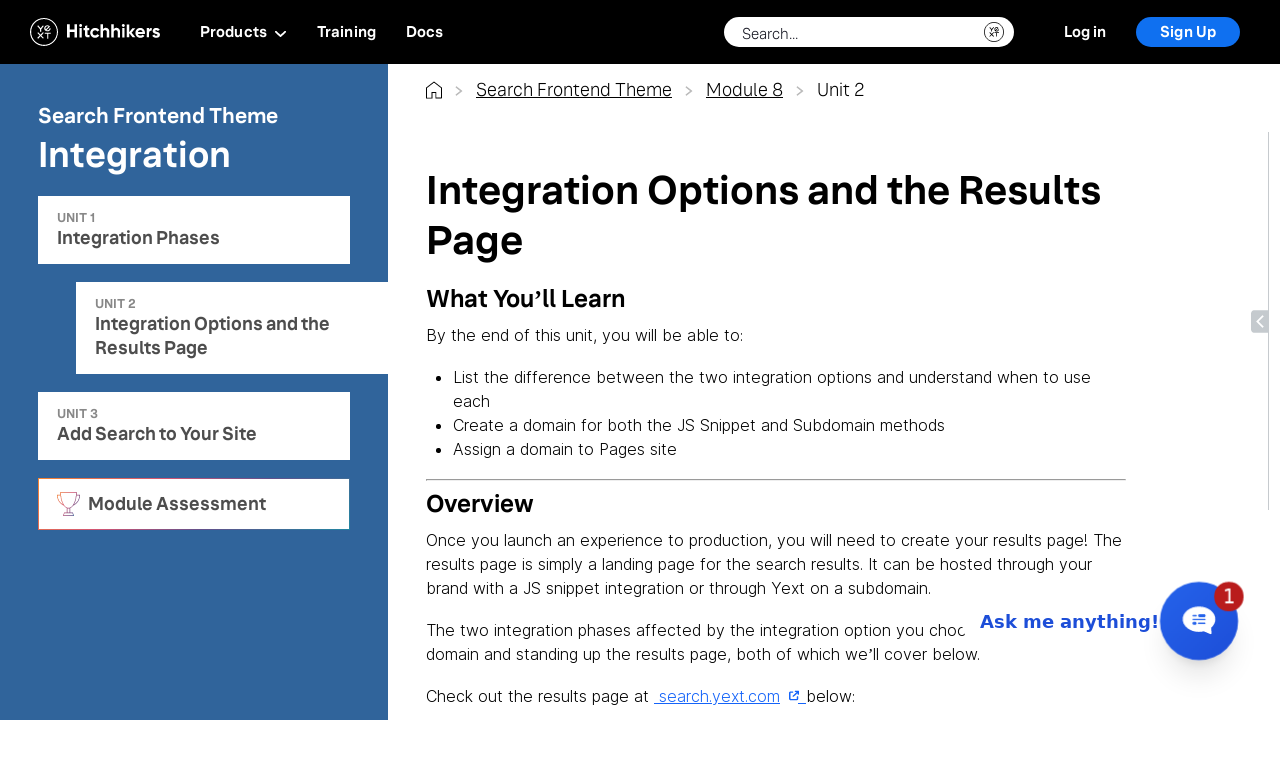

--- FILE ---
content_type: text/html; charset=utf-8
request_url: https://hitchhikers.yext.com/tracks/search-frontend-theme/search280-integration/02-integration-options/
body_size: 19087
content:
<!DOCTYPE html><html lang="en"><head>
	<title>Integration Options and the Results Page | Hitchhikers</title>
	<link rel="stylesheet" href="https://assets.sitescdn.net/answers-search-bar/v1.0/answers.css"/>
	<link rel="stylesheet" href="/css/main.css"/>
	<link rel="stylesheet" href="/css/lms/main.css"/>
	

	<meta charset="utf-8"/>
	<meta http-equiv="content-type" content="text/html; charset=utf-8"/>
	<meta http-equiv="x-ua-compatible" content="ie=edge"/>
	<meta name="viewport" content="width=device-width, initial-scale=1, user-scalable=no"/>
	

	
	<link rel="apple-touch-icon" sizes="180x180" href="/img/apple-touch-icon.png"/>
	<link rel="icon" type="image/png" href="/img/hh-favicon.png" sizes="32x32"/>
	<link rel="manifest" href="/manifest.json" crossorigin="use-credentials"/>
	<link rel="mask-icon" href="/img/icons/yext-seal-black.svg" color="#000000"/>
	<link rel="stylesheet" href="https://use.typekit.net/vhz2eco.css"/>
	<link rel="canonical" href="https://hitchhikers.yext.com/modules/search280-integration/02-integration-options/"/>

	<meta name="theme-color" content="#fff"/>

	
	<meta property="og:type" content="business.business"/>
	<meta property="og:title" content="Integration Options and the Results Page | Hitchhikers"/>
	<meta property="og:description" content="Hitchhikers"/>
	<meta property="og:url" content="“https://hitchhikers.yext.com/modules/search280-integration/02-integration-options/”"/>
	<meta property="og:image" content="https://hitchhikers.yext.com/img/onward/metaimage.jpg"/>
	<meta property="og:image:secure" content="https://hitchhikers.yext.com/img/onward/metaimage.jpg"/>

	<meta name="twitter:card" content="summary"/>
	<meta name="twitter:title" content="Hitchhikers"/>
	<meta name="twitter:image" content="https://hitchhikers.yext.com/img/onward/metaimage.jpg"/>

	<meta name="google-site-verification" content="JQ5qJuZgPncb7uDNGe49WzkRpNqmvxMTHtD9zUlhpeM"/>
	
	
	<script defer="" type="text/javascript">
	function OptanonWrapper() { }
	</script>
	

	
		
			<meta name="description" content="Hitchhikers Platform | Build with Yext - Your Way! "/>
		
	

	<script defer="">
		(function(apiKey){
				(function(p,e,n,d,o){var v,w,x,y,z;o=p[d]=p[d]||{};o._q=[];
				v=['initialize','identify','updateOptions','pageLoad'];for(w=0,x=v.length;w<x;++w)(function(m){
						o[m]=o[m]||function(){o._q[m===v[0]?'unshift':'push']([m].concat([].slice.call(arguments,0)));};})(v[w]);
						y=e.createElement(n);y.async=!0;y.src='https://cdn.pendo.io/agent/static/'+apiKey+'/pendo.js';
						z=e.getElementsByTagName(n)[0];z.parentNode.insertBefore(y,z);})(window,document,'script','pendo');
		})('eac07d2b-a214-4a20-5b5d-aaac0df40322');
	</script>
	<script src="https://assets.sitescdn.net/answers-search-bar/v1.0/answerstemplates.compiled.min.js"></script>
	<script src="https://assets.sitescdn.net/answers-search-bar/v1.0/answers.min.js"></script>

	
	<script>
		window.dataLayer = window.dataLayer ||[];
		function gtag(){dataLayer.push(arguments);}
		gtag('consent','default',{
		'ad_storage':'denied',
		'analytics_storage':'denied',
		'ad_user_data':'denied',
		'ad_personalization':'denied',
		'personalization_storage':'denied',
		'functionality_storage':'granted',
		'security_storage':'granted',
		'wait_for_update': 500
		});
		gtag("set", "ads_data_redaction", true);
	</script>
	
	<script defer="">(function(w,d,s,l,i){w[l]=w[l]||[];w[l].push({'gtm.start':
	new Date().getTime(),event:'gtm.js'});var f=d.getElementsByTagName(s)[0],
	j=d.createElement(s),dl=l!='dataLayer'?'&l='+l:'';j.async=true;j.src=
	'https://www.googletagmanager.com/gtm.js?id='+i+dl;f.parentNode.insertBefore(j,f);
	})(window,document,'script','dataLayer','GTM-T2C2W9D');</script>
	  

	
	<script src="https://cmp.osano.com/16BVAbSyBjhkz2U7e/3e4d2a9f-3577-43b7-9191-209cbb2c6042/osano.js"></script>
	  

	
	<script type="text/javascript" defer="">
		(function() {
			var didInit = false;
			function initMunchkin() {
				if(didInit === false) {
					didInit = true;
					Munchkin.init('906-IBA-353');
				}
			}
			var s = document.createElement('script');
			s.type = 'text/javascript';
			s.async = true;
			s.src = '//munchkin.marketo.net/munchkin.js';
			s.onreadystatechange = function() {
				if (this.readyState == 'complete' || this.readyState == 'loaded') {
					initMunchkin();
				}
			};
			s.onload = initMunchkin;
			document.getElementsByTagName('head')[0].appendChild(s);
		})();
	</script>
	
<script>var IS_PRODUCTION = true;var PRODUCTION_DOMAINS = JSON.parse("{\"primary\":\"hitchhikers.yext.com\",\"aliases\":[]}");</script></head>

  <body class="sans-serif">
    
	<div class="header js-header header--learn" id="nav-container">
		
			<link rel="stylesheet" href="https://assets.sitescdn.net/chat/v0/chat.css"/>
<script defer="" src="https://assets.sitescdn.net/chat/v0/chat.umd.js" onload="initChat()"></script>
<script>
  function initChat() {
    window.ChatApp.mount({
      apiKey: "3f787a8ed5b5092b61932982f6837316",
      botId: "hitchhikers-chat",
      title: "Hitchhikers Chat",
      ctaLabel: "Ask me anything!",
      showHeartBeatAnimation: true,
      showUnreadNotification: true,
      footer: "<i>Discover Yext Chat: [Click](https://www.yext.com/demo) for Your Free Demo!</b>",
  		saveToSessionStorage: true,
      messageSuggestions: ["How do I add an entity?", "What is Yext Chat?", "API docs", "Do you offer duplicate suppression?"],
    });
  }
</script>

		
		




  
    
  
    
  
    
  
    
  
    
  
    
  

  

  

		<nav class="header-container">
			
				<div class="header-hamburger-container" id="header-hamburger" @click="toggleSidebar">
					<div class="header-hamburger" :class="{ &#39;c-expand&#39; : util.active == true, &#39;c-collapse&#39; : util.active == false }">
						<div class="header-hamburger-1"></div>
						<div class="header-hamburger-2"></div>
					</div>
				</div>
			
			<a href="/" class="header-logo js-header-logo">
				<img src="/img/icons/logo-horizontal-small.svg" alt="Yext logo" class="header-logo-image"/>
			</a>
			<div class="header-links">
				<div class="header-links-left header-navigation-window js-header-mobile-window">
					<a class="header-link header-link--home" href="/home">Home</a>
					<div class="header-link header-link--products js-header-mobile-trigger" data-type="products">
						<div class="header-link-title">
							Products
							<svg class="svg" xmlns="http://www.w3.org/2000/svg" width="13" height="7" viewBox="0 0 13 7" fill="none">
								<path class="path" d="M0.874997 1.74986C0.874997 1.52597 0.96655 1.30197 1.14966 1.13135C1.51587 0.78955 2.10913 0.78955 2.47534 1.13135L6.5 4.88892L10.5254 1.13135C10.8916 0.789551 11.4849 0.789551 11.8511 1.13135C12.2173 1.47314 12.2173 2.02686 11.8511 2.36865L7.16357 6.74365C6.79736 7.08545 6.2041 7.08545 5.83789 6.74365L1.15039 2.36865C0.965817 2.19775 0.874997 1.97381 0.874997 1.74986Z" fill="white"></path>
							</svg>
						</div>
						<div class="header-link-content">
							<div class="header-navigation js-header-expanded-nav header-navigation--products" data-type="products">
  <div class="navigation-content js-header-mobile-content navigation-content--products">
    <div class="navigation-content-group">
      <div class="navigation-content-group-content">
        <div class="navigation-content-group-links navigation-content-group-links--2">
          <a class="navigation-content-group-link" href="/tracks/knowledge-graph/">
            <div class="navigation-content-group-link-icon navigation-content-group-link-icon--kg">
            </div>
            <div class="navigation-content-group-link-content">
              <div class="navigation-content-group-link-title">
                Knowledge Graph
              </div>
              <div class="navigation-content-group-link-description">
                Import, store, and structure your data as entities.
              </div>
            </div>
          </a>
          <a class="navigation-content-group-link" href="/products/search">
            <div class="navigation-content-group-link-icon navigation-content-group-link-icon--search">
            </div>
            <div class="navigation-content-group-link-content">
              <div class="navigation-content-group-link-title">
                Search
              </div>
              <div class="navigation-content-group-link-description">
                Build first-party search experiences on your website, app, and more.
              </div>
            </div>
          </a>
          <a class="navigation-content-group-link" href="/products/listings">
            <div class="navigation-content-group-link-icon navigation-content-group-link-icon--listings">
            </div>
            <div class="navigation-content-group-link-content">
              <div class="navigation-content-group-link-title">
                Listings
              </div>
              <div class="navigation-content-group-link-description">
                Publish your data across Yext&#39;s Publisher Network.
              </div>
            </div>
          </a>
          <a class="navigation-content-group-link" href="/docs/social">
            <div class="navigation-content-group-link-icon navigation-content-group-link-icon--social">
            </div>
            <div class="navigation-content-group-link-content">
              <div class="navigation-content-group-link-title">
                Social
              </div>
              <div class="navigation-content-group-link-description">
                Create and manage social posts and comments.
              </div>
            </div>
          </a>
          <a class="navigation-content-group-link" href="/products/reviews">
            <div class="navigation-content-group-link-icon navigation-content-group-link-icon--reviews">
            </div>
            <div class="navigation-content-group-link-content">
              <div class="navigation-content-group-link-title">
                Reviews
              </div>
              <div class="navigation-content-group-link-description">
                Monitor, respond, generate &amp; analyze reviews.
              </div>
            </div>
          </a>
          <a class="navigation-content-group-link" href="/products/pages">
            <div class="navigation-content-group-link-icon navigation-content-group-link-icon--pages">
            </div>
            <div class="navigation-content-group-link-content">
              <div class="navigation-content-group-link-title">
                Pages
              </div>
              <div class="navigation-content-group-link-description">
                Build SEO-ready landing pages.
              </div>
            </div>
          </a>
          <a class="navigation-content-group-link" href="/products/analytics">
            <div class="navigation-content-group-link-icon navigation-content-group-link-icon--analytics">
            </div>
            <div class="navigation-content-group-link-content">
              <div class="navigation-content-group-link-title">
                Analytics
              </div>
              <div class="navigation-content-group-link-description">
                Analyze metrics and insights. 
              </div>
            </div>
          </a>          
        </div>
        <div class="navigation-content-group-releases">
          <a class="navigation-content-group-releases-link" href="/releases">
            <span class="navigation-content-group-releases-link-new">What&#39;s New</span>
            <span class="navigation-content-group-releases-link-check">Check out our recent product releases.</span>
          </a>
        </div>
      </div>
    </div>
  </div>
</div>
						</div>
					</div>
					<a class="header-link header-link--learn" href="/training">Training</a>
					<a class="header-link header-link--docs" href="/docs">Docs</a>
					<a class="header-link header-link--release" href="/releases">Releases</a>
				</div>
				<div class="header-links-right">
					
						<div class="search_form js-header-answers"> </div>
						
							<a href="javascript:;" class="header-search js-header-search">
								<img class="header-search-icon" src="/img/icons/search.svg" alt="search"/>
							</a>
						
					
					
						<img class="header-links-right-loading js-identity-header-loading" src="/img/loading-white.gif" alt="loading"/>
						<a href="javascript:;" class="header-login js-identity-login">
							Log in
						</a>
						<a href="javascript:;" class="header-signup js-identity-signup">
							Sign Up
						</a>
					
					<div class="profile-popup-link js-identity-profile-button" id="header-profile-button" v-on:click="openProfileModal" v-bind:class="{ &#39;c-active&#39;: isActive }">
  <div class="profile-popup-link-details">
    <div class="profile-popup-link-name">&lt;% user.full_name %&gt;</div>
    <div class="profile-popup-link-level">&lt;% util.level ? util.level.title : &#39;-&#39; %&gt;</div>
  </div>
  <div class="profile-popup-link-icon">
    
  
    <img :class="{ &#39;c-active&#39; : util.level &amp;&amp; util.level.title.toLowerCase() === &#39;explorer&#39; }" class="profile-popup-link-icon-img profile-popup-link-icon-img--explorer" src="/img/icons/ranks/explorer.svg" alt="Explorer"/>
  
    <img :class="{ &#39;c-active&#39; : util.level &amp;&amp; util.level.title.toLowerCase() === &#39;pioneer&#39; }" class="profile-popup-link-icon-img profile-popup-link-icon-img--pioneer" src="/img/icons/ranks/pioneer.svg" alt="Pioneer"/>
  
    <img :class="{ &#39;c-active&#39; : util.level &amp;&amp; util.level.title.toLowerCase() === &#39;apollo&#39; }" class="profile-popup-link-icon-img profile-popup-link-icon-img--apollo" src="/img/icons/ranks/apollo.svg" alt="Apollo"/>
  
    <img :class="{ &#39;c-active&#39; : util.level &amp;&amp; util.level.title.toLowerCase() === &#39;viking&#39; }" class="profile-popup-link-icon-img profile-popup-link-icon-img--viking" src="/img/icons/ranks/viking.svg" alt="Viking"/>
  
    <img :class="{ &#39;c-active&#39; : util.level &amp;&amp; util.level.title.toLowerCase() === &#39;voyager&#39; }" class="profile-popup-link-icon-img profile-popup-link-icon-img--voyager" src="/img/icons/ranks/voyager.svg" alt="Voyager"/>
  
    <img :class="{ &#39;c-active&#39; : util.level &amp;&amp; util.level.title.toLowerCase() === &#39;pathfinder&#39; }" class="profile-popup-link-icon-img profile-popup-link-icon-img--pathfinder" src="/img/icons/ranks/pathfinder.svg" alt="Pathfinder"/>
  
    <img :class="{ &#39;c-active&#39; : util.level &amp;&amp; util.level.title.toLowerCase() === &#39;orion&#39; }" class="profile-popup-link-icon-img profile-popup-link-icon-img--orion" src="/img/icons/ranks/orion.svg" alt="Orion"/>
  

  </div>
</div>
				</div>
			</div>
		</nav>
		
			<form class="login-popup js-identity-login-form c-login c-message">
  <div class="login-popup-header">
    <img class="login-popup-header-icon" src="/img/icons/login-logo.svg" alt="Yext"/>
  </div>
  <div class="login-popup-content">
    <div class="login-popup-content-top js-identity-login-form-content">
      <div class="login-popup-content-switcher js-content-switcher">
        <div class="login-popup-content-switcher-state login-popup-content-switcher-state--signup js-identity-login-switcher" data-state="signup">
          Sign up
        </div>
        <div class="login-popup-content-switcher-state login-popup-content-switcher-state--login js-identity-login-switcher js-login-toggle" data-state="login">
          Log in
        </div>
      </div>
      <div class="login-popup-content-data">
        <div class="login-popup-content-message js-identity-login-message c-initial">
          <div class="login-popup-content-message-text js-identity-login-message-text">
            If you don&#39;t have an account, sign up <a href="javascript:;" class="login-popup-content-message-cta js-identity-login-message-text-sign-up-cta">here.</a>
          </div>
        </div>
        <div class="login-page-info js-login-page-info-1">
          <div class="login-popup-name-wrapper">
            <div class="login-popup-content-data-field login-popup-content-data-field--name js-field">
              <div class="login-popup-content-data-field-label js-field-label c-hidden">
                First Name
              </div>
              <input class="login-popup-content-data-field-input js-identity-login-first-name js-field-input" name="first_name" type="first_name" placeholder="First Name" maxlength="50"/>
            </div>
            <div class="login-popup-content-data-field login-popup-content-data-field--name js-field">
              <div class="login-popup-content-data-field-label js-field-label c-hidden">
                Last Name
              </div>
              <input class="login-popup-content-data-field-input js-identity-login-last-name js-field-input" name="last_name" type="last_name" placeholder="Last Name" maxlength="50"/>
            </div>
          </div>
          <div class="login-popup-content-data-field login-popup-content-data-field--email js-field">
            <div class="login-popup-content-data-field-label js-field-label c-hidden">
              Email
            </div>
            <input class="login-popup-content-data-field-input js-identity-login-email js-field-input" name="email" placeholder="Email"/>
          </div>
          <div class="login-popup-content-data-field login-popup-content-data-field--password js-field">
            <div class="login-popup-content-data-field-label js-field-label c-hidden">
              Password
            </div>
            <input class="login-popup-content-data-field-input js-identity-login-password js-field-input" name="password" type="password" placeholder="Password"/>
          </div>
        </div>
        
        <div class="login-popup-confirm-container login-popup-confirm-container--signup">
          <button class="login-popup-back c-hidden js-login-popup-back">
            BACK
          </button>
          <button class="login-popup-confirm-button js-identity-signup-button">
            Sign up
          </button>
        </div>
        <button class="login-popup-skip c-hidden js-login-popup-skip">
          SKIP FOR NOW
          <div class="login-popup-skip-tooltip">
            <div class="login-popup-skip-tooltip--text">
              <div class="login-popup-skip-tooltip--arrow"></div>
              You can always edit this later on your profile page
            </div>
          </div>
        </button>
        <div class="login-popup-confirm-container login-popup-confirm-container--login">
          <button class="login-popup-confirm-button js-identity-login-button">Log in</button>
        </div>
        <div class="login-popup-confirm-container login-popup-confirm-container--reset">
          <button class="login-popup-confirm-button js-identity-reset-button">Send Email</button>
        </div>
        <div class="login-popup-confirm-container login-popup-confirm-container--recover">
          <button class="login-popup-confirm-button js-identity-reset-button">Change Password</button>
        </div>
        <a href="javascript:;" class="login-popup-password-reset js-identity-password-reset">Reset Password</a>
      </div>
      <div class="login-popup-additional-info js-additional-info">By clicking the Sign Up button, you are confirming you have read and agree to the <a href="https://www.yext.com/terms/hitchhikers-terms" target="_blank">Hitchhikers Program and Site Terms</a>.</div>
    </div>
    <div class="login-popup-status js-identity-login-status">
      <img class="login-popup-status-img" src="/img/loading.gif" alt="loading"/>
      <span class="login-popup-status-text js-identity-login-status-text"></span>
    </div>
  </div>
</form>
			<div class="header-popup-background js-identity-popup-background"></div>
			<div class="profile-popup" id="header-profile-popup" v-bind:class="[{ &#39;c-active&#39;: isActive, &#39;c-levelup&#39;: levelUp }]">
  <div class="profile-popup-header js-identity-profile-popup-header" ref="profile-popup-header">
    <div class="profile-popup-header-basic">
      <div class="profile-popup-header-basic-info js-profile-popup-basic">
        <div class="profile-popup-header-basic-name js-profile-popup-name">&lt;% user.full_name %&gt;</div>
        <div class="profile-popup-header-basic-level js-profile-popup-level">&lt;% util.level ? util.level.title : &#39;&#39; %&gt;</div>
      </div>
      <div class="profile-popup-header-basic-icon">
        
  
    <img :class="{ &#39;c-active&#39; : util.level &amp;&amp; util.level.title.toLowerCase() === &#39;explorer&#39; }" class="profile-popup-link-icon-img profile-popup-link-icon-img--explorer" src="/img/icons/ranks/explorer.svg" alt="Explorer"/>
  
    <img :class="{ &#39;c-active&#39; : util.level &amp;&amp; util.level.title.toLowerCase() === &#39;pioneer&#39; }" class="profile-popup-link-icon-img profile-popup-link-icon-img--pioneer" src="/img/icons/ranks/pioneer.svg" alt="Pioneer"/>
  
    <img :class="{ &#39;c-active&#39; : util.level &amp;&amp; util.level.title.toLowerCase() === &#39;apollo&#39; }" class="profile-popup-link-icon-img profile-popup-link-icon-img--apollo" src="/img/icons/ranks/apollo.svg" alt="Apollo"/>
  
    <img :class="{ &#39;c-active&#39; : util.level &amp;&amp; util.level.title.toLowerCase() === &#39;viking&#39; }" class="profile-popup-link-icon-img profile-popup-link-icon-img--viking" src="/img/icons/ranks/viking.svg" alt="Viking"/>
  
    <img :class="{ &#39;c-active&#39; : util.level &amp;&amp; util.level.title.toLowerCase() === &#39;voyager&#39; }" class="profile-popup-link-icon-img profile-popup-link-icon-img--voyager" src="/img/icons/ranks/voyager.svg" alt="Voyager"/>
  
    <img :class="{ &#39;c-active&#39; : util.level &amp;&amp; util.level.title.toLowerCase() === &#39;pathfinder&#39; }" class="profile-popup-link-icon-img profile-popup-link-icon-img--pathfinder" src="/img/icons/ranks/pathfinder.svg" alt="Pathfinder"/>
  
    <img :class="{ &#39;c-active&#39; : util.level &amp;&amp; util.level.title.toLowerCase() === &#39;orion&#39; }" class="profile-popup-link-icon-img profile-popup-link-icon-img--orion" src="/img/icons/ranks/orion.svg" alt="Orion"/>
  

      </div>
    </div>
    <div class="profile-popup-header-details">
      <div class="profile-popup-header-points" v-if="user.points">
        <div class="profile-popup-header-details-title">Points</div>
        <div class="profile-popup-header-details-value">&lt;% user.points ? user.points.toLocaleString() : 0 %&gt;</div>
      </div>
      <div class="profile-popup-header-badges" v-if="user.points">
        <div class="profile-popup-header-details-title">Badges</div>
        <div class="profile-popup-header-details-value">&lt;% util.badgeCount %&gt;</div>
      </div>
      <div class="profile-popup-header-badges" v-if="util.activeStreakCount &gt; 0">
        <div class="profile-popup-header-details-title">Streaks</div>
        <div class="profile-popup-header-details-group">
          <div class="profile-popup-header-details-group-item" v-for="streak in util.streaks" v-if="streak.current &gt; 0" v-bind:class="&#39;c-streak-&#39; + streak.id" v-bind:title="&#39;You have a &#39; + streak.formalTitle + &#39; Streak&#39;"></div>
        </div>
      </div>
    </div>
  </div>
  <div class="profile-popup-content">
    <div class="profile-popup-content-new-badge" v-bind:class="{ &#39;c-active&#39; : util.newestBadge.show }">
      <canvas class="profile-popup-content-new-badge-canvas js-profile-new-badge-canvas"></canvas>
      <div class="profile-popup-content-new-badge-content" v-bind:class="{ &#39;c-transitionForward&#39; : util.newestBadge.transitionForward, &#39;c-transitionBackward&#39; : util.newestBadge.transitionBackward }">
        <span class="profile-popup-content-new-badge-title">Congratulations</span>
        <span class="profile-popup-content-new-badge-text">You&#39;ve &lt;% util.newestBadge.isCurriculum ? &#39;completed&#39; : &#39;earned&#39; %&gt; the<br/><b>&lt;% util.newestBadge.title %&gt;</b> &lt;% util.newestBadge.isCurriculum ? &#39;curriculum&#39; : &#39;badge&#39; %&gt;!</span>
        <div class="profile-popup-content-new-badge-icon-container">
          <div class="profile-popup-content-new-badge-prev" @click="prevBadge" v-if="util.newestBadge.index &gt; 0 &amp;&amp; util.newestBadge.active">
            <img class="profile-popup-content-new-badge-prev-img" alt="previous" src="/img/icons/chevron-thick.svg"/>
          </div>
          <div class="profile-popup-content-new-badge-next" @click="nextBadge" v-if="util.newestBadge.active">
            <img class="profile-popup-content-new-badge-next-img" alt="next" src="/img/icons/chevron-thick.svg"/>
          </div>
          <img class="profile-popup-content-new-badge-icon" v-if="util.newestCurriculum.tracks.length == 0" v-bind:class="{ &#39;c-emphasize&#39; : util.newestBadge.emphasize, &#39;c-active&#39; : util.newestBadge.active }" v-bind:src="util.newestBadge.src" v-bind:alt="util.newestBadge.title" v-bind:title="util.newestBadge.title"/>
          <div class="profile-popup-content-new-badge-curriculum" v-if="util.newestCurriculum.tracks.length &gt; 0">
            <div class="profile-popup-content-new-badge-curriculum-track" v-for="track in util.newestCurriculum.tracks">
              <img class="profile-popup-content-new-badge-curriculum-track-icon" v-bind:class="{ &#39;c-emphasize&#39; : util.newestBadge.emphasize, &#39;c-active&#39; : util.newestBadge.active }" v-bind:src="track.src" v-bind:alt="util.newestBadge.title" v-bind:title="util.newestBadge.title"/>
            </div>
          </div>
        </div>
        <span class="profile-popup-content-new-badge-text profile-popup-content-new-badge-text--socials">
          Share to Social Media
          <div class="profile-popup-content-new-badge-socials">
            <a href="javascript:;" class="profile-popup-content-new-badge-social" target="_blank" v-bind:href="util.newestBadge.linkedinSrc">
              <img class="profile-popup-content-new-badge-social-img" src="/img/icons/linkedin-black.svg" alt="Linked In"/>
            </a>
            <a href="javascript:;" class="profile-popup-content-new-badge-social" target="_blank" v-bind:href="util.newestBadge.facebookSrc">
              <img class="profile-popup-content-new-badge-social-img" src="/img/icons/facebook-black.svg" alt="Facebook"/>
            </a>
          </div>
        </span>
      </div>
    </div>
    <div class="profile-popup-content-status">
      <div class="profile-popup-content-header">
        <div class="profile-popup-content-title" v-if="util.level">Status</div>
      </div>
      <div class="profile-popup-progress" v-if="util.level">
  <div class="profile-popup-progress-details">
    <div class="profile-popup-progress-blurb">
      <div class="profile-popup-progress-title">&lt;% util.level ? util.level.title : &#39;&#39; %&gt;</div>
      <div class="profile-popup-progress-goal">&lt;% util.level ? util.level.points : &#39;&#39; %&gt;</div>
    </div>
    <div class="profile-popup-progress-blurb">
      <div class="profile-popup-progress-title">&lt;% util.nextLevel ? util.nextLevel.title : &#39;&#39; %&gt;</div>
      <div class="profile-popup-progress-goal">&lt;% util.nextLevel ? util.nextLevel.points : &#39;&#39; %&gt;</div>
    </div>
  </div>
  <div class="profile-popup-progress-bar">
    <div class="profile-popup-progress-bar-status-white js-identity-progress-foreground">
      <span class="profile-popup-progress-bar-status-levelup">Level up!</span>
      <span class="profile-popup-progress-bar-status-text">
        &lt;% util.levelPointsRemaining %&gt; points to go
      </span>
    </div>
    <div class="profile-popup-progress-bar-marker" v-bind:class="{ &#39;c-notransition&#39;: util.noProgressTransition }" v-bind:style="{ width: util.levelPercentRemaining + &#39;%&#39;, &#39;transition-duration&#39;: util.animateProgressDuration + &#39;ms&#39; }"></div>
    <div class="profile-popup-progress-bar-status" v-bind:class="{ &#39;c-notransition&#39;: util.noProgressTransition }" v-bind:style="{ width: util.levelPercentRemaining + &#39;%&#39;, &#39;transition-duration&#39;: util.animateProgressDuration + &#39;ms&#39; }">
      <div class="profile-popup-progress-bar-status-black" :style="{ width: progressBarWidth + &#39;px&#39; }">
        <span class="profile-popup-progress-bar-status-levelup">Level up!</span>
        <span class="profile-popup-progress-bar-status-text">
          &lt;% util.levelPointsRemaining %&gt; points to go</span></div>
        
      </div>
  </div>
</div>
    </div>
    <div class="profile-popup-content-badges" v-bind:class="{ &#39;c-active&#39; : util.badgeCount &gt; 0 }">
      <div class="profile-popup-content-header">
        <div class="profile-popup-content-title">Badges</div>
      </div>
      <div class="profile-popup-badges">
  <div class="profile-popup-badge-list-container profile-popup-badge-list-container--modal" v-bind:class="{ &#39;c-active&#39; : util.expandBadges }" :style="{ height: badgesHeight + &#39;px&#39; }">
    <div class="profile-popup-badge-list js-badges-list">
      
      
        
        
        
        
        
        
          <img class="profile-popup-badge-icon c-inactive" src="/img/icons/badges/intro.svg" alt="Completed Hitchhikers Track" title="Completed Hitchhikers Track" data-title="Hitchhikers" id="track-intro"/>
        
      
        
        
        
        
        
        
          <img class="profile-popup-badge-icon c-inactive" src="/img/icons/badges/knowledge-graph.svg" alt="Completed Knowledge Graph Track" title="Completed Knowledge Graph Track" data-title="Knowledge Graph" id="track-knowledge-graph"/>
        
      
        
        
        
        
        
        
          <img class="profile-popup-badge-icon c-inactive" src="/img/icons/badges/pages-development.svg" alt="Completed Pages Track" title="Completed Pages Track" data-title="Pages" id="track-pages-development"/>
        
      
        
        
        
        
        
        
          <img class="profile-popup-badge-icon c-inactive" src="/img/icons/badges/search-backend.svg" alt="Completed Search Backend Track" title="Completed Search Backend Track" data-title="Search Backend" id="track-search-backend"/>
        
      
        
        
        
        
        
        
          <img class="profile-popup-badge-icon c-inactive" src="/img/icons/badges/search-frontend-theme.svg" alt="Completed Search Frontend Theme Track" title="Completed Search Frontend Theme Track" data-title="Search Frontend Theme" id="track-search-frontend-theme"/>
        
      
        
        
        
        
        
        
          <img class="profile-popup-badge-icon c-inactive" src="/img/icons/badges/search-ui-react.svg" alt="Completed Search UI React Track" title="Completed Search UI React Track" data-title="Search UI React" id="track-search-ui-react"/>
        
      
        
        
        
        
        
        
          <img class="profile-popup-badge-icon c-inactive" src="/img/icons/badges/solution-templates.svg" alt="Completed Solution Templates and the Admin Console Track" title="Completed Solution Templates and the Admin Console Track" data-title="Solution Templates and the Admin Console" id="track-solution-templates"/>
        
      
        
        
        
        
        
        
          <img class="profile-popup-badge-icon c-inactive" src="/img/icons/badges/technical.svg" alt="Completed Technical Skills Track" title="Completed Technical Skills Track" data-title="Technical Skills" id="track-technical"/>
        
      
        
        
        
        
        
        
          <img class="profile-popup-badge-icon c-inactive" src="/img/icons/badges/platform.svg" alt="Completed Platform Basics Track" title="Completed Platform Basics Track" data-title="Platform Basics" id="track-platform"/>
        
      
        
        
        
        
        
        
          <img class="profile-popup-badge-icon c-inactive" src="/img/icons/badges/listings.svg" alt="Completed Listings Track" title="Completed Listings Track" data-title="Listings" id="track-listings"/>
        
      
        
        
        
        
        
        
          <img class="profile-popup-badge-icon c-inactive" src="/img/icons/badges/reviews.svg" alt="Completed Reviews Track" title="Completed Reviews Track" data-title="Reviews" id="track-reviews"/>
        
      
        
        
        
        
        
        
          <img class="profile-popup-badge-icon c-inactive" src="/img/icons/badges/industry-overview.svg" alt="Completed Industry Overview Track" title="Completed Industry Overview Track" data-title="Industry Overview" id="track-industry-overview"/>
        
      
        
        
        
        
        
        
          <img class="profile-popup-badge-icon c-inactive" src="/img/icons/badges/analytics.svg" alt="Completed Analytics Track" title="Completed Analytics Track" data-title="Analytics" id="track-analytics"/>
        
      
        
        
        
        
        
        
          <img class="profile-popup-badge-icon c-inactive" src="/img/icons/badges/product-basics.svg" alt="Completed Industry Overview &amp; Product Basics Track" title="Completed Industry Overview &amp; Product Basics Track" data-title="Industry Overview &amp; Product Basics" id="track-product-basics"/>
        
      
        
        
        
        
        
        
          <img class="profile-popup-badge-icon c-inactive" src="/img/icons/badges/multi-language.svg" alt="Completed Multi-Language Experiences Track" title="Completed Multi-Language Experiences Track" data-title="Multi-Language Experiences" id="track-multi-language"/>
        
      
        
        
        
        
        
        
          <img class="profile-popup-badge-icon c-inactive" src="/img/icons/badges/chat.svg" alt="Completed Chat Track" title="Completed Chat Track" data-title="Chat" id="track-chat"/>
        
      
    </div>
  </div>
  
    <div class="profile-popup-badge-list-trigger" @click="toggleBadges" v-bind:class="{ &#39;c-active&#39; : badgesHeight &gt; 64 }">&lt;% util.expandBadges ? &#39;Less&#39; : &#39;More&#39; %&gt;</div>
  
</div>
    </div>
    <div class="profile-popup-content-sandbox">
      <div class="profile-popup-content-header">
        <div class="profile-popup-content-title">Playground Accounts</div>
        <a class="profile-popup-content-button" href="/create-playground-account" target="_blank" v-if="accounts.length &gt; 0">New +</a>
      </div>
      <div class="profile-popup-playground">
        <div class="profile-popup-playground-container">
          <div class="profile-popup-playground-wrapper" v-if="accounts.length == 0">
            <div class="profile-popup-playground-text">No Playground Accounts</div>
            <a class="profile-popup-playground-button" href="/create-playground-account" target="_blank">Create Playground +</a>
          </div>
          <div class="profile-playground-accounts" ref="accounts-list" v-if="accounts.length &gt; 0">
            <a href="javascript:;" class="profile-playground-account" v-for="account in accounts" :href="account.loginLink" target="_blank">
              <div class="profile-playground-account-content">
                <div class="profile-playground-account-info">
                  <span class="profile-playground-account-title">&lt;% account.name %&gt;</span>
                  <span class="profile-playground-account-expires">Expires &lt;% account.exp %&gt; Day&lt;% account.exp !== 1 ? &#39;s&#39; : &#39;&#39; %&gt;</span>
                </div>
                <img class="profile-playground-account-arrow" src="/img/icons/profile/arrow.svg" alt="account.name"/>
              </div>
            </a>
          </div>
        </div>
      </div>
    </div>
    <div class="profile-popup-content-bottom">
      <div>
        <a class="profile-popup-content-bottom-link profile-popup-content-bottom-link--home" data-id="hh-home" href="/profile/"> 
          View Profile
        </a>
      </div>
      <div>
        <a class="profile-popup-content-bottom-link" @click="logoutUser" v-bind:class="{ &#39;c-loading&#39; : util.isLoggingOut }" href="/login?logout=true">
          Log Out
          <img class="profile-popup-content-bottom-link-loading" src="/img/loading.gif" alt="loading"/>
        </a>
      </div>
    </div>
  </div>
</div>
		
		
			<div class="modal js-identity-anon">
  <div class="login-nouser js-modal-anon">
  <div class="login-nouser-blur"></div>
  <div class="login-nouser-modal">
    <img class="login-nouser-modal-image" src="/img/onward/hitchhikers-thumbsup.svg" alt="login thumbs up"/>
    <div class="login-nouser-modal-title">
      Sign up for Hitchhikers to get full access
    </div>
    <div class="login-nouser-modal-description">
      If you&#39;re already a Hitchhiker, log in to access this content.
    </div>
    <div class="login-nouser-modal-buttons">
      <a class="login-nouser-modal-button login-nouser-modal-button--black js-login-nouser" href="/login" data-action="login">Log In</a>
      <a class="login-nouser-modal-button" href="/login?signup=true" data-action="signup">Sign Up</a>
    </div>
  </div>
</div>
</div>
<div class="modal js-first-badge">
  <div class="modal-title">
    Mission Complete! 🚀
  </div>
  <div class="modal-description">
    Congratulations, you’ve completed your first module!
    <br/>
    <br/>
    We hope you enjoy exploring the rest of the site. Please don’t forget to leave us feedback - we are constantly looking to improve. Happy Hitchhiking!
  </div>
  <div class="modal-buttons">
    <a class="modal-button" href="/learn">Home</a>
  </div>
</div>
<div class="modal js-first-message">
  <div class="modal-title">
    Welcome to Hitchhikers! 👋
  </div>
  <div class="modal-description">
    To learn more about the platform we encourage you to get started by completing the <b>Hitchhikers Program</b> Track and earning your first badge!
  </div>
  <div class="modal-buttons">
    <a class="modal-button" href="/tracks/intro/">Start Here</a>
  </div>
</div>
		
		
			<div class="modal-container" id="error-modal">
  <div class="modal-background" :class="{ &#39;c-active&#39; : util.active }" @click="closeModal"></div>
  <div class="modal modal--error" :class="{ &#39;c-active&#39; : util.active }">
    <div class="modal-titleRow">
      <div class="modal-title">
        Error
      </div>
      <img class="modal-icon" src="/img/icons/warning-error.svg" alt="Error"/>
    </div>
    <div class="modal-description">
      <div class="modal-description-specifics">
        &lt;% error.body %&gt;
      </div>
      Email us at <b>hitchhikers-support@yext.com</b> to get this issue resolved. Include a text copy of the above message to help expedite the process.
    </div>
    <div class="modal-buttons">
      <a class="modal-button" href="mailto:hitchhikers-support@yext.com">Email Support</a>
    </div>
  </div>
</div>
			<div class="modal-container" id="warning-modal">
  <div class="modal-background" :class="{ &#39;c-active&#39; : util.active }" @click="closeModal"></div>
  <div class="modal modal--error" :class="{ &#39;c-active&#39; : util.active }">
    <div class="modal-titleRow">
      <div class="modal-title">
        Warning
      </div>
      <img class="modal-icon" src="/img/icons/warning.svg" alt="Warning"/>
    </div>
    <div class="modal-description">
      <div class="modal-description-specifics">
        &lt;% warning.body %&gt;
      </div>
    </div>
  </div>
</div>
			<div class="notification" id="notification-modal" :class="{ &#39;c-active&#39; : util.active, &#39;show-mobile&#39;: util.showMobile}">
  <div class="notification-content-cancel" @click="closeModal">
    <img class="notification-content-cancel-icon" src="/img/icons/close.svg" alt="Close notification"/>
  </div>
  <div class="notification-bar"></div>
  <div class="notification-content js-notification-content">
    <img class="notification-content-icon" v-if="notification.image" v-bind:class="notification.image.class" v-bind:src="notification.image.src" v-bind:alt="notification.image.alt"/>
    <div class="notification-content-text">
      <div class="notification-content-text-title" v-html="notification.title"></div>
      <div class="notification-content-text-description" v-html="notification.description"></div>
    </div>
  </div>
</div>
		
	</div>


<script src="//app-ab41.marketo.com/js/forms2/js/forms2.min.js"></script>

	<form id="mktoForm_1050" style="display:none"></form>
	<script defer="">
		MktoForms2.loadForm("//app-ab41.marketo.com", "906-IBA-353", 1050, function(form) {
			
				form.onSuccess(function(values, followUpUrl) {
					
					form.getFormElem().hide();
					
					return false;
				});
			});
	</script>

    












<div class="single-container js-single-container">

  <div class="sidebar-container js-sidebar-container sidebar--unit">
  <div class="sidebar js-sidebar c-track" data-type="unit">
    <div class="sidebar-buffer js-sidebar-buffer"></div>
    <div class="sidebar-content js-sidebar-content">
      
      
      
      
      
      
      <div class="sidebar-id js-sidebar-track"></div>
      <div class="sidebar-title-row">
        
        <div class="sidebar-title js-sidebar-title">Integration</div>
        
      </div>
      <div class="sidebar-list-container js-sidebar-list-container">
        <div class="sidebar-list js-sidebar-list">
          <a href=".." class="sidebar-link sidebar-link--back js-sidebar-link-back">
            <div class="sidebar-link-content">
              <div class="sidebar-link-subtitle">
                <img src="/img/icons/arrow-grey.svg" alt="Arrow" class="sidebar-link-arrow"/> Back
              </div>
            </div>
          </a>
  
          

          
            
              
            

            
            
            
            
              
            

            
            

            
            
            
            
            
            
            <a href="../01-integration-phases/" class="sidebar-link js-sidebar-link" data-id="SEARCH280-01">
              <div class="sidebar-link-content">
                
                
                <div class="sidebar-link-titleRow">
                  
                    <div class="sidebar-link-titleCol">
                      <div class="sidebar-link-subtitle">Unit 1</div>
                      <div class="sidebar-link-title js-sidebar-link-title">Integration Phases</div>
                    </div>

                    <div class="sidebar-link-complete">
                      <img class="sidebar-link-complete-img" src="/img/icons/complete.svg" alt="completed"/>
                    </div>
                  
                </div>
              </div>
            </a>
          
            
              
            

            
            
              
              
            
            
            
              
            

            
            

            
            
            
            
            
            
            <a href="../02-integration-options/" class="sidebar-link js-sidebar-link sidebar-link--current js-sidebar-link-current" data-id="SEARCH280-02">
              <div class="sidebar-link-content">
                
                
                <div class="sidebar-link-titleRow">
                  
                    <div class="sidebar-link-titleCol">
                      <div class="sidebar-link-subtitle">Unit 2</div>
                      <div class="sidebar-link-title js-sidebar-link-title">Integration Options and the Results Page</div>
                    </div>

                    <div class="sidebar-link-complete">
                      <img class="sidebar-link-complete-img" src="/img/icons/complete.svg" alt="completed"/>
                    </div>
                  
                </div>
              </div>
            </a>
          
            
              
            

            
            
            
            
              
            

            
            

            
            
            
            
            
            
            <a href="../03-add-search-to-site/" class="sidebar-link js-sidebar-link" data-id="SEARCH280-03">
              <div class="sidebar-link-content">
                
                
                <div class="sidebar-link-titleRow">
                  
                    <div class="sidebar-link-titleCol">
                      <div class="sidebar-link-subtitle">Unit 3</div>
                      <div class="sidebar-link-title js-sidebar-link-title">Add Search to Your Site</div>
                    </div>

                    <div class="sidebar-link-complete">
                      <img class="sidebar-link-complete-img" src="/img/icons/complete.svg" alt="completed"/>
                    </div>
                  
                </div>
              </div>
            </a>
          
            
              
            

            
            
            
            
              
            

            
            

            
            
            
            
            
            
            <a href="../assessment/" class="sidebar-link js-sidebar-link sidebar-link--special" data-id="SEARCH280-assessment">
              <div class="sidebar-link-content">
                
                
                <div class="sidebar-link-titleRow">
                  
                    <div class="sidebar-link-titleContent">
                      <img class="sidebar-link-icon" src="/img/icons/assessment-gradient.svg" alt="assessment"/>
                      <img class="sidebar-link-icon sidebar-link-icon--white" src="/img/icons/assessment-white.svg" alt="assessment"/>
                      <div class="sidebar-link-title">Module Assessment</div>
                    </div>
                    <div class="sidebar-link-complete">
                      <img class="sidebar-link-complete-img" src="/img/icons/complete.svg" alt="completed"/>
                      <img class="sidebar-link-complete-img sidebar-link-complete-img--white" src="/img/icons/complete-white.svg" alt="completed"/>
                    </div>
                  
                </div>
              </div>
            </a>
          
        </div>
      </div>
    </div>
  </div>
</div>

  <div class="single-page">
    
    
    
    <div class="sidebar-breadcrumbs js-breadcrumbs-container">
  <div class="sidebar-breadcrumbs-content js-breadcrumbs">
    <a href="/home/" class="sidebar-breadcrumbs-link sidebar-breadcrumbs-link--home sidebar-breadcrumbs-link--icon js-breadcrumbs-home-link" data-id="hh-home"><img src="/img/icons/breadcrumb-home.svg" alt="home"/></a>
  </div>
  <div class="sidebar-breadcrumbs-arrow"></div>
</div>

    <div class="single js-single c-active">
      <div class="single-content single-content--unit js-single-content" data-id="SEARCH280-02" data-format="quiz" data-type="unit" data-breadcrumb-copy="Unit 2" data-meta-title="Integration Options and the Results Page" data-meta-description="Hitchhikers Units allow you to gain in-depth knowledge about a specific subject area" itemscope="" itemtype="http://schema.org/Course">
        <div class="single-left">
          
            <div class="single-header">
  <div class="single-header-topRow">
    
      <div class="single-header-topRow-titleCol">
        <h4 class="single-header-topRow-subtitle"></h4>
        <h1 class="single-header-topRow-title" itemprop="name">Integration Options and the Results Page<span class="sr-only"> | Yext Hitchhikers Platform</span></h1>
      </div>
    
  </div>
  
  <div class="single-header-content">
    <div class="cms js-cms" itemprop="description">
      

<h2 id="what-you-ll-learn">What You’ll Learn</h2>

<p>By the end of this unit, you will be able to:</p>

<ul>
<li>List the difference between the two integration options and understand when to use each</li>
<li>Create a domain for both the JS Snippet and Subdomain methods</li>
<li>Assign a domain to Pages site</li>
</ul>

<hr/>

<h2 id="overview">Overview</h2>

<p>Once you launch an experience to production, you will need to create your results page! The results page is simply a landing page for the search results. It can be hosted through your brand with a JS snippet integration or through Yext on a subdomain.</p>

<p>The two integration phases affected by the integration option you choose are adding a domain and standing up the results page, both of which we’ll cover below.</p>

<p>Check out the results page at <a href="https://search.yext.com/?query=Yext+Search" class="link-common" target="_blank">
  <span class="link-common-text link-common-text--external">search.yext.com</span>
  
      <svg class="link-common-external" xmlns="http://www.w3.org/2000/svg" width="12" height="12" viewBox="0 0 12 12" fill="none">
        <path class="link-common-external-fill" d="M6.42857 0.6875C6.03348 0.6875 5.71429 0.994727 5.71429 1.375C5.71429 1.75527 6.03348 2.0625 6.42857 2.0625H7.56027L3.78125 5.70195C3.50223 5.97051 3.50223 6.40664 3.78125 6.6752C4.06027 6.94375 4.51339 6.94375 4.79241 6.6752L8.57143 3.03574V4.125C8.57143 4.50527 8.89062 4.8125 9.28571 4.8125C9.6808 4.8125 10 4.50527 10 4.125V1.375C10 0.994727 9.6808 0.6875 9.28571 0.6875H6.42857ZM1.78571 1.375C0.799107 1.375 0 2.14414 0 3.09375V8.59375C0 9.54336 0.799107 10.3125 1.78571 10.3125H7.5C8.48661 10.3125 9.28571 9.54336 9.28571 8.59375V6.875C9.28571 6.49473 8.96652 6.1875 8.57143 6.1875C8.17634 6.1875 7.85714 6.49473 7.85714 6.875V8.59375C7.85714 8.78281 7.69643 8.9375 7.5 8.9375H1.78571C1.58929 8.9375 1.42857 8.78281 1.42857 8.59375V3.09375C1.42857 2.90469 1.58929 2.75 1.78571 2.75H3.57143C3.96652 2.75 4.28571 2.44277 4.28571 2.0625C4.28571 1.68223 3.96652 1.375 3.57143 1.375H1.78571Z" fill=""></path>
    </svg>
  
</a> below:</p>

<p><img src="/img/search-frontend-theme/live-preview/universal-results-yextsite-example.png" alt="Yext Search results page example"/></p>

<h2 id="integration-options">Integration Options</h2>

<p>The above page can be created through either integration option. There are two main differences between these two options to consider when deciding how to add your results page:</p>

<ol>
<li>The results page URL format</li>
<li>The header and footer set up and workflow</li>
</ol>

<p>In this unit, we will walk through these difference more in depth as well as the domain set up and configuration for each one.</p>



<div class="flex justify-start items-start mb3 pa3" style="background-color: #FFF8E5; background-color: #F7F3EB">
  <img src="/img/icons/shortcodes/messages.svg" style="width: 40px; margin: 0;" class="pr2 no-shadow no-caption" alt="light bulb"/>
  <div class="flex flex-column">
    <div class="b pb2">Note</div>
    <div>
      To add or update to a Yext search bar, you’ll need to make sure there is a results page for the user to land on via the <code>redirectUrl</code> property. As a reminder, this step is required for header search bar integrations and overlay modules that link out to a standalone search results page.
    </div>
  </div>
</div>

<h3 id="js-snippet">JS Snippet</h3>

<p>With the “JS snippet” path, you host the search results page and inject or iFrame the Search experience as a component onto the page using a script tag. The page itself maintains the integrity of a website’s header/footer since it is a page on your site. Any changes made to the header/footer flow separately from changes made to the Search experience.</p>

<p>The Search results page will typically live at <em>brand.com/search</em>.</p>

<h3 id="subdomain">Subdomain</h3>

<p>With the subdomain path, Yext hosts the search results page and thus the header/footer is created using Yext products or by a Yext team. Thus workflow is required with Yext any time the header/footer is updated to ensure changes flow through. To see an example of how to add a header and footer to a subdomain experience, see <a href="/docs/search/header-footer-subdomain-styling/" class="link-common" target="_blank">
  <span class="link-common-text">this reference doc</span>
  
</a>.</p>

<p>The Search results page will typically live at <em>search.brand.com.</em></p>

<h2 id="adding-a-domain">Adding a Domain</h2>

<p>You only need to add a domain if you are integrating via the subdomain method. For the client-hosted JS snippet path, since we will be injecting the Search experience into an existing CMS page template (e.g., <code>brand.com/search</code>), you can use the existing placeholder domain to integrate with. For the Yext-hosted subdomain path, we will publish directly to a Yext-hosted page (e.g., <code>search.brand.com</code>).</p>

<p>When you are ready to add your domain, navigate to Pages &gt; Domains. To see step by step instructions, see the <a href="https://help.yext.com/hc/en-us/articles/39109665708827-Manage-Domains-via-the-UI" class="link-common" target="_blank">
  <span class="link-common-text link-common-text--external">Manage Domains via the UI</span>
  
      <svg class="link-common-external" xmlns="http://www.w3.org/2000/svg" width="12" height="12" viewBox="0 0 12 12" fill="none">
        <path class="link-common-external-fill" d="M6.42857 0.6875C6.03348 0.6875 5.71429 0.994727 5.71429 1.375C5.71429 1.75527 6.03348 2.0625 6.42857 2.0625H7.56027L3.78125 5.70195C3.50223 5.97051 3.50223 6.40664 3.78125 6.6752C4.06027 6.94375 4.51339 6.94375 4.79241 6.6752L8.57143 3.03574V4.125C8.57143 4.50527 8.89062 4.8125 9.28571 4.8125C9.6808 4.8125 10 4.50527 10 4.125V1.375C10 0.994727 9.6808 0.6875 9.28571 0.6875H6.42857ZM1.78571 1.375C0.799107 1.375 0 2.14414 0 3.09375V8.59375C0 9.54336 0.799107 10.3125 1.78571 10.3125H7.5C8.48661 10.3125 9.28571 9.54336 9.28571 8.59375V6.875C9.28571 6.49473 8.96652 6.1875 8.57143 6.1875C8.17634 6.1875 7.85714 6.49473 7.85714 6.875V8.59375C7.85714 8.78281 7.69643 8.9375 7.5 8.9375H1.78571C1.58929 8.9375 1.42857 8.78281 1.42857 8.59375V3.09375C1.42857 2.90469 1.58929 2.75 1.78571 2.75H3.57143C3.96652 2.75 4.28571 2.44277 4.28571 2.0625C4.28571 1.68223 3.96652 1.375 3.57143 1.375H1.78571Z" fill=""></path>
    </svg>
  
</a> help article</p>

<h3 id="js-snippet-1">JS Snippet</h3>

<p>To create a client-hosted JS snippet to inject into your page, use the placeholder domain that is automatically created when you create your Pages site. You can find this by navigating to your site and clicking on Deploys.</p>

<p>Here you’ll see the placeholder domain as a staging and production link. Once you are ready, publish your site to production and use the production URL for your integration.</p>

<p><img src="/img/search-frontend-theme/sites/domains/placeholder-domain.png" alt="placeholder domain"/></p>

<h3 id="subdomain-1">Subdomain</h3>

<p>In order to use the Yext-hosted subdomain path, you will add the following domain information to the “Add New Domain” modal:</p>

<ul>
<li>Use this domain for Search? = Yes</li>
<li>Integration method = Subdomain</li>
<li>Domain Name formatted as <code>search.brand.com</code> (ex. <code>search.turtlehead-tacos.com</code>)</li>
</ul>

<p><img src="/img/search-frontend-theme/sites/domains/add-domain-modal-step1-subdomainmethod-selected.png" alt="Add Domain Modal select integration method Subdomain"/></p>

<p>Once you input your domain format, you’ll be given a bridge domain to set up the CNAME record.</p>

<p><img src="/img/search-frontend-theme/sites/domains/add-domain-modal-step2-subdomainmethod-name.png" alt="Add Domain Modal input name Subdomain"/></p>

<p>The DNS status will remain in “Pending” until you create a CNAME record.</p>

<p><img src="/img/search-frontend-theme/sites/domains/dns-pending-subdomainmethod.png" alt="DNS status listed as pending for Subdomain Method"/></p>

<p>You will be able to publish as soon as the DNS Status switches to “Active” (meaning the CNAME is set up correctly).</p>



<div class="flex justify-start items-start mb3 pa3" style="background-color: #FFF8E5; background-color: #F7F3EB">
  <img src="/img/icons/shortcodes/messages.svg" style="width: 40px; margin: 0;" class="pr2 no-shadow no-caption" alt="light bulb"/>
  <div class="flex flex-column">
    <div class="b pb2">Note</div>
    <div>
      Unsure of your integration path? That’s okay! The Pages deployment UI assigns a placeholder domain as soon as you create your site. You can use this until you decide on your integration path and are ready to add your own domain.
    </div>
  </div>
</div>

<h2 id="assigning-a-domain">Assigning a Domain</h2>

<p>For the subdomain integration method, once you successfully add a domain, you will need to assign the domain to your site. To do this, navigate to <strong>Pages</strong> &gt; <strong>[[Your Site]].</strong></p>

<p>The steps to assign will then differ based on the type of site you are using:</p>

<ul>
<li><strong>Classic Pages (Legacy) -</strong> click the <strong>Select Domain</strong> dropdown at the top left of the page and select your domain.
<img src="/img/search-frontend-theme/sites/classic-pages/assign-domain-dropdown-site-screen.png" alt="Assign Domain using dropdown in Sites screen"/></li>
<li><strong>Pages -</strong> Select <strong>Settings</strong> for your site in the left navigation. On the Site Settings screen, click the <strong>Domain</strong> field, open the <strong>Select Domain</strong> dropdown, and select your domain. <strong>Save</strong> once completed.
<img src="/img/search-frontend-theme/sites/pages/assign-domain-sitesettings.png" alt="Assign Domain using dropdown in Site Settings screen"/></li>
</ul>



<div class="flex justify-start items-start mb3 pa3" style="background-color: #FFF8E5; background-color: #F7F3EB">
  <img src="/img/icons/shortcodes/messages.svg" style="width: 40px; margin: 0;" class="pr2 no-shadow no-caption" alt="light bulb"/>
  <div class="flex flex-column">
    <div class="b pb2">Note</div>
    <div>
      You also have the option to create a domain from either of these dropdown sections if you choose to or don’t have a domain set up already. But once you have assigned a domain, you CANNOT change it.
    </div>
  </div>
</div>

<h2 id="standing-up-a-results-page">Standing up a Results Page</h2>

<p>Once you set up your domain, you are able to add your Search experience to your site.
Step-by-step guidance can be found in the <a href="/guides/create-search-results-guide/" class="link-common" target="_blank">
  <span class="link-common-text">Creating Search Results Page</span>
  
</a> guide.</p>

<p>To make the process quick and seamless for creating your search results page, you’ll find an <strong>Integrations</strong> screen that provides code snippets for the various ways you may want to integrate Search onto your site. For standing up the results page, you will only need code for the JS Snippet option.</p>

<p>Navigate to <strong>Search &gt; [[Your Experience]] &gt; Integrations</strong> and select “Embed Code”.</p>

<p><img src="/img/search-backend/deployment/integrations/integrations.png" alt="integrations screen"/></p>

<p>In the modal, click the tab for <strong>Search Results</strong>. Select your site and copy the code snippet to embed your search results.</p>

<p><img src="/img/search-backend/deployment/integrations/embed-code-search-results.png" alt="embed code for search results"/></p>

<h3 id="js-snippet-2">JS Snippet</h3>

<p>The “JS Snippet” path utilizes the Javascript snippet below to inject the Search experience onto an existing search results page (see <a href="/guides/create-search-results-guide/" class="link-common" target="_blank">
  <span class="link-common-text">here</span>
  
</a> for instructions on how to create a search results page):</p>
<div class="highlight"><pre tabindex="0" class="chroma"><code class="language-js" data-lang="js"><span class="line"><span class="cl"><span class="o">&lt;</span><span class="nx">div</span> <span class="nx">id</span><span class="o">=</span><span class="s2">&#34;answers-container&#34;</span><span class="o">&gt;&lt;</span><span class="err">/div&gt;</span>
</span></span><span class="line"><span class="cl"><span class="o">&lt;</span><span class="nx">script</span> <span class="nx">src</span><span class="o">=</span><span class="s2">&#34;REPLACE_ME_PRODUCTION_URL/iframe.js&#34;</span><span class="o">&gt;&lt;</span><span class="err">/script&gt;</span></span></span></code></pre></div>
<p>Any existing content on the search results page should be removed and the <code>REPLACE_ME_PRODUCTION_URL</code> parameter should be updated to the production URL. You can use the production version of the placeholder domain.</p>

<p>Once the developer has added this code snippet, you’ll see the Search experience surface on the search results page!</p>

<p><strong>Modifying the Script Tag to Embed Staging Version of Search</strong></p>

<p>If you want to use the JS Snippet to preview the staging version of your Search experience, you will need to slightly modify the code listed above. It should look something like this:</p>
<div class="highlight"><pre tabindex="0" class="chroma"><code class="language-html" data-lang="html"><span class="line"><span class="cl"><span class="p">&lt;</span><span class="nt">div</span> <span class="na">id</span><span class="o">=</span><span class="s">&#34;answers-container&#34;</span><span class="p">&gt;&lt;/</span><span class="nt">div</span><span class="p">&gt;</span>
</span></span><span class="line"><span class="cl"><span class="p">&lt;</span><span class="nt">script</span> <span class="na">src</span><span class="o">=</span><span class="s">&#34;REPLACE_ME_STAGING_URL/iframe-staging.js&#34;</span><span class="p">&gt;&lt;/</span><span class="nt">script</span><span class="p">&gt;</span></span></span></code></pre></div>
<p>You can learn more about this in the <a href="/guides/create-search-results-guide/01-jssnippet/?target=3-replace-content-with-search-results" class="link-common" target="_blank">
  <span class="link-common-text">Creating Search Results Page guide</span>
  
</a>.</p>

<h3 id="subdomain-2">Subdomain</h3>

<p>For this path, the client will need to first determine the subdomain (as mentioned above) on which Yext will host the Search experience.</p>

<p>The client will then need to create a CNAME record - they should point this record to something like <code>subdomain.brand.com.pagescdn.com</code>.</p>

<p>Be sure to include the subdomain in its entirety and include the trailing dot (“.”). For example, if the client selected <code>search.[[clientdomain]].com</code>, then the CNAME will point to <code>search.[[clientdomain]].com.pagescdn.com</code>.</p>

<p>You will need to copy the subdomain in its entirety including the trailing dot (“.”). For reference, the trailing dot is required by DNS specification when setting up a CNAME to another domain (pagescdn.com, in this case). There are some DNS providers that handle this automatically. The client will also need to set up the CNAME record on their internal DNS, if they have one. This will ensure the subdomain displays on the client’s internal network.</p>

<p><img src="/img/search-frontend-theme/sites/domains/dns-ssl-active-subdomainmethod.png" alt="DNS and SSL status listed as active for Subdomain method"/></p>

<p>Once the CNAME has been configured properly, you will see the DNS Status and SSL Status update to “Active” on the Domains tab which means you will be able to publish!</p>

    </div>
  </div>
</div>
            <div class="single-assessment-container js-single-assessment-container">
  
    


<div class="quiz js-quiz js-quiz-unit" data-id="SEARCH280-02">
  <div class="quiz-titleRow">
    <div class="quiz-titleRow-left">
      <div class="quiz-titleRow-left-title">
        
          unit Quiz
        
      </div>
    </div>
    
      <div class="quiz-titleRow-points"><span class="quiz-titleRow-points-number js-quiz-points">+20</span> points</div>
    
  </div>
  <div class="quiz-content js-quiz-real">
    <div class="quiz-content-bottom">
      <div class="quiz-streaks">
        <div class="quiz-streaks-item quiz-streaks-item--daily">
          <img class="quiz-streaks-item-icon" src="/img/icons/streaks/flame.svg" alt="Daily Quiz Streak"/>
          Daily Quiz Streak: <span class="quiz-streaks-item-emphasis js-quiz-streak-daily-quiz">0</span>
        </div>
        <div class="quiz-streaks-item quiz-streaks-item--accuracy">
          <img class="quiz-streaks-item-icon" src="/img/icons/streaks/stars.svg" alt="Quiz Accuracy Streak"/>
          Quiz Accuracy Streak: <span class="quiz-streaks-item-emphasis js-quiz-streak-quiz-accuracy">0</span>
        </div>
      </div>
      <div class="quiz-window js-quiz-window">
        <ul class="quiz-container js-quiz-container">
          
            
              <div class="question js-quiz-question">
  
  
  <div class="question-header">
    <div class="question-header-number">
      <img class="question-header-status--error" src="/img/icons/error.svg" alt="Error"/>
      <img class="question-header-status--success" src="/img/icons/success.svg" alt="Success"/>
      Question 1 of 3
    </div>
  </div>
  <h3 class="question-title js-question-title">Which URL below is leveraging the subdomain integration path?</h3>
  
  
  <div class="question-input-container">
    
    
    
      
        <label class="question-label question-label--radio" for="q0_0">
          <input class="question-input question-input--radio" type="radio" name="0" id="q0_0" value="search.yext.com"/>
          <span class="question-input-custom--radio"></span>
          <div class="question-label-content">search.yext.com</div>
        </label>
      
        <label class="question-label question-label--radio" for="q0_1">
          <input class="question-input question-input--radio" type="radio" name="0" id="q0_1" value="yext.com/search"/>
          <span class="question-input-custom--radio"></span>
          <div class="question-label-content">yext.com/search</div>
        </label>
      
    
  </div>
</div>
         
            
              <div class="question js-quiz-question">
  
  
  <div class="question-header">
    <div class="question-header-number">
      <img class="question-header-status--error" src="/img/icons/error.svg" alt="Error"/>
      <img class="question-header-status--success" src="/img/icons/success.svg" alt="Success"/>
      Question 2 of 3
    </div>
  </div>
  <h3 class="question-title js-question-title">Which integration method would you use if you want the results page to be client-hosted?</h3>
  
  
  <div class="question-input-container">
    
    
    
      
        <label class="question-label question-label--radio" for="q1_0">
          <input class="question-input question-input--radio" type="radio" name="1" id="q1_0" value="Subdomain"/>
          <span class="question-input-custom--radio"></span>
          <div class="question-label-content">Subdomain</div>
        </label>
      
        <label class="question-label question-label--radio" for="q1_1">
          <input class="question-input question-input--radio" type="radio" name="1" id="q1_1" value="JS Snippet"/>
          <span class="question-input-custom--radio"></span>
          <div class="question-label-content">JS Snippet</div>
        </label>
      
    
  </div>
</div>
         
            
              <div class="question js-quiz-question">
  
  
  <div class="question-header">
    <div class="question-header-number">
      <img class="question-header-status--error" src="/img/icons/error.svg" alt="Error"/>
      <img class="question-header-status--success" src="/img/icons/success.svg" alt="Success"/>
      Question 3 of 3
    </div>
  </div>
  <h3 class="question-title js-question-title">Where do you go to assign a domain? (Select all that apply)</h3>
  
  
  <div class="question-input-container">
    
    
    
      
        <label class="question-label question-label--checkbox" for="q2_0">
          <input class="question-input question-input--checkbox" type="checkbox" name="2" id="q2_0" value="The Domains screen for either Pages or Classic Pages sites"/>
          <span class="question-input-custom--checkbox"></span>
          <div class="question-label-content">The Domains screen for either Pages or Classic Pages sites</div>
        </label>
      
        <label class="question-label question-label--checkbox" for="q2_1">
          <input class="question-input question-input--checkbox" type="checkbox" name="2" id="q2_1" value="The Site Settings screen for Pages sites"/>
          <span class="question-input-custom--checkbox"></span>
          <div class="question-label-content">The Site Settings screen for Pages sites</div>
        </label>
      
        <label class="question-label question-label--checkbox" for="q2_2">
          <input class="question-input question-input--checkbox" type="checkbox" name="2" id="q2_2" value="The Site Settings screen for Pages and Classic Pages sites"/>
          <span class="question-input-custom--checkbox"></span>
          <div class="question-label-content">The Site Settings screen for Pages and Classic Pages sites</div>
        </label>
      
        <label class="question-label question-label--checkbox" for="q2_3">
          <input class="question-input question-input--checkbox" type="checkbox" name="2" id="q2_3" value="The top left corner of Your Site&#39;s screen for Classic Pages"/>
          <span class="question-input-custom--checkbox"></span>
          <div class="question-label-content">The top left corner of Your Site&#39;s screen for Classic Pages</div>
        </label>
      
    
  </div>
</div>
         
            
          
          <div class="quiz-successPage js-quiz-success">
            <h3 class="quiz-successPage-title js-question-title">
              
                Climbing that leaderboard! 📈
              
            </h3>
            <div class="quiz-successPage-description"><span class="quiz-success-nextAttempt">You&#39;ve already completed this quiz, so you can&#39;t earn more points.</span><span class="quiz-success-firstAttempt">You completed this quiz in <span class="quiz-success-bold js-quiz-attempts-success">1</span> attempt<span class="js-quiz-attempts-success-plural"></span> and earned <span class="quiz-success-bold js-quiz-points-success">0</span> points!</span> Feel free to review your answers and move on when you&#39;re ready.</div>
          </div>
        </ul>
      </div>
      <div class="quiz-controls">
        <div class="quiz-controls-left">
          <button class="quiz-controls-left-prev js-quiz-prev" disabled="">
            <svg width="10px" height="13px" viewBox="0 0 10 13" version="1.1" xmlns="http://www.w3.org/2000/svg" xmlns:xlink="http://www.w3.org/1999/xlink">
  <g stroke="none" stroke-width="1" fill="none" fill-rule="evenodd">
      <g class="arrow-svg" transform="translate(-1295.000000, -2150.000000)" stroke="#000000" stroke-width="2">
          <polyline id="Path-4" points="1304 2151 1297 2156.4762 1304 2162"></polyline>
      </g>
  </g>
</svg>
          </button>
          <button class="quiz-controls-left-next js-quiz-next" disabled="">
            <svg width="10px" height="13px" viewBox="0 0 10 13" version="1.1" xmlns="http://www.w3.org/2000/svg" xmlns:xlink="http://www.w3.org/1999/xlink">
  <g stroke="none" stroke-width="1" fill="none" fill-rule="evenodd">
      <g class="arrow-svg" transform="translate(-1295.000000, -2150.000000)" stroke="#000000" stroke-width="2">
          <polyline id="Path-4" points="1304 2151 1297 2156.4762 1304 2162"></polyline>
      </g>
  </g>
</svg>
          </button>
        </div>
        <div class="quiz-controls-right">
          <div class="quiz-controls-right-attempts">
            <span class="quiz-controls-right-attempts-number js-quiz-attempts">1</span><sup><span class="js-quiz-attempts-ordinal">st</span></sup> attempt
          </div>
          <div class="quiz-controls-right-incorrect">
            <span class="quiz-controls-right-incorrect-number js-quiz-incorrect">0</span> incorrect
          </div>
          <button class="quiz-controls-right-submit js-quiz-submit" disabled="">
            <span class="quiz-controls-right-submit-text js-quiz-submit-text">Submit</span>
            <img class="quiz-controls-right-submit-loading js-quiz-submit-spinner" src="/img/loading.gif" alt="loading"/>
          </button>
        </div>
      </div>
    </div>
  </div>
</div>
  
  <div class="single-assessment-blocked js-unit-blocked c-hidden">
      <div class="login-nouser js-modal-anon">
  <div class="login-nouser-blur"></div>
  <div class="login-nouser-modal">
    <img class="login-nouser-modal-image" src="/img/onward/hitchhikers-thumbsup.svg" alt="login thumbs up"/>
    <div class="login-nouser-modal-title">
      Sign up for Hitchhikers to start earning points!
    </div>
    <div class="login-nouser-modal-description">
      If you&#39;re already a Hitchhiker, log in to access this content.
    </div>
    <div class="login-nouser-modal-buttons">
      <a class="login-nouser-modal-button login-nouser-modal-button--black js-login-nouser" href="/login" data-action="login">Log In</a>
      <a class="login-nouser-modal-button" href="/login?signup=true" data-action="signup">Sign Up</a>
    </div>
  </div>
</div>
  </div>
</div>
          
        </div>
        <div class="single-right single-right--unit" id="single-header-links" v-cloak="">
          <div class="single-right-float" v-if="elems.length &gt; 0">
            <div class="single-right-links" ref="links">
              <div v-for="(elem, idx) in elems" v-on:click="scrollTo" v-bind:id="elem.id + &#39;-link&#39;" class="single-right-link" :class="{ &#39;c-active&#39;: idx == 0, &#39;single-right-link--h3&#39; : elem.newclass }">
                &lt;% elem.innerText %&gt;
              </div>
            </div>
          </div>
        </div>
      </div>
    </div>
  </div>
</div>

 

    



  

  




    
  
    <script src="/index.js"></script>
    <footer class="yext-footer yext-footer--new py-3">
	<div class="container">
	   <div class="row justify-content-between footer__top">
		  <div class="col-12 col-lg-3 mb-5">
			 <a class="footer__image" href="https://www.yext.com">
				<img src="//a.mktgcdn.com/p/-IZaJreNCgYGZQH5t_ITYYncLcZrGpmCkebP7VtNaBk/1200x1200.png" alt="Turn Your Digital Presence &lt;br&gt;into a Differentiator™" class="w-100"/>
				<div class="mt-2">
				   <div class="rich-text">
					  <p>
						 Turn Your Digital Presence <br/>into a Differentiator™
					  </p>
				   </div>
				</div>
			 </a>
			 <a href="https://www.yext.com/demo" class="mt-2 btn btn-secondary btn-sm">
			 Book a demo
			 </a>
		  </div>
		  <div class="col-12 col-lg-8 footer__columns">
			 <div class="row">
				<div class="col-6 col-lg-3">
				   <div>
					  <div class="mb-2">
						 <p class="font-weight-bold">
							Company
						 </p>
						 <p class="pt-1">
							<a class="text-white font-weight-normal" style="display:inline-block;line-height:1.3" href="https://www.yext.com/about" lang="en">
							About
							</a>
						 </p>
						 <p class="pt-1">
							<a class="text-white font-weight-normal" style="display:inline-block;line-height:1.3" href="https://www.yext.com/careers" lang="en">
							Careers
							</a>
						 </p>
						 <p class="pt-1">
							<a class="text-white font-weight-normal" style="display:inline-block;line-height:1.3" href="https://www.yext.com/about/news-media" lang="en">
							Press
							</a>
						 </p>
						 <p class="pt-1">
							<a class="text-white font-weight-normal" style="display:inline-block;line-height:1.3" href="https://www.yext.com/partners" lang="en">
							Partners
							</a>
						 </p>
						 <p class="pt-1">
							<a class="text-white font-weight-normal" style="display:inline-block;line-height:1.3" href="https://investors.yext.com/" lang="en" target="_blank">
							Investors
							</a>
						 </p>
						 <p class="pt-1">
							<a class="text-white font-weight-normal" style="display:inline-block;line-height:1.3" href="https://www.yext.com/locations" lang="en">
							Office Locations
							</a>
						 </p>
					  </div>
				   </div>
				</div>
				<div class="col-6 col-lg-3">
				   <div>
					  <div class="mb-2">
						 <p class="font-weight-bold">
							Platform
						 </p>
						 <p class="pt-1">
							<a class="text-white font-weight-normal" style="display:inline-block;line-height:1.3" href="https://www.yext.com/platform/listings" lang="en">
							Listings
							</a>
						 </p>
						 <p class="pt-1">
							<a class="text-white font-weight-normal" style="display:inline-block;line-height:1.3" href="https://www.yext.com/platform/search" lang="en">
							Search
							</a>
						 </p>
						 <p class="pt-1">
							<a class="text-white font-weight-normal" style="display:inline-block;line-height:1.3" href="https://www.yext.com/platform/knowledge-graph" lang="en">
							Knowledge Graph
							</a>
						 </p>
						 <p class="pt-1">
							<a class="text-white font-weight-normal" style="display:inline-block;line-height:1.3" href="https://www.yext.com/platform/reviews" lang="en">
							Reviews
							</a>
						 </p>
						 <p class="pt-1">
							<a class="text-white font-weight-normal" style="display:inline-block;line-height:1.3" href="https://www.yext.com/platform/social" lang="en">
							Social
							</a>
						 </p>
						 <p class="pt-1">
							<a class="text-white font-weight-normal" style="display:inline-block;line-height:1.3" href="https://www.yext.com/platform/analytics" lang="en">
							Analytics
							</a>
						 </p>
						 <p class="pt-1">
							<a class="text-white font-weight-normal" style="display:inline-block;line-height:1.3" href="https://www.yext.com/platform/pages" lang="en">
							Pages
							</a>
						 </p>
						 <p class="pt-1">
							<a class="text-white font-weight-normal" style="display:inline-block;line-height:1.3" href="https://www.yext.com/platform/chat" lang="en">
							Chat
							</a>
						 </p>
					  </div>
				   </div>
				</div>
				<div class="col-6 col-lg-3">
				   <div>
					  <div class="mb-2">
						 <p class="font-weight-bold">
							Solutions
						 </p>
						 <p class="pt-1">
							<a class="text-white font-weight-normal" style="display:inline-block;line-height:1.3" href="https://www.yext.com/solutions/marketing" lang="en">
							Marketing
							</a>
						 </p>
						 <p class="pt-1">
							<a class="text-white font-weight-normal" style="display:inline-block;line-height:1.3" href="https://www.yext.com/solutions/support" lang="en">
							Support
							</a>
						 </p>
						 <p class="pt-1">
							<a class="text-white font-weight-normal" style="display:inline-block;line-height:1.3" href="https://www.yext.com/solutions/commerce" lang="en">
							Commerce
							</a>
						 </p>
						 <p class="pt-1">
							<a class="text-white font-weight-normal" style="display:inline-block;line-height:1.3" href="https://www.yext.com/solutions/workplace" lang="en">
							Workplace
							</a>
						 </p>
					  </div>
					  <div class="mb-2">
						 <p class="font-weight-bold">
							Industry
						 </p>
						 <p class="pt-1">
							<a class="text-white font-weight-normal" style="display:inline-block;line-height:1.3" href="https://www.yext.com/industries/financial-services" lang="en">
							Financial Services
							</a>
						 </p>
						 <p class="pt-1">
							<a class="text-white font-weight-normal" style="display:inline-block;line-height:1.3" href="https://www.yext.com/industries/healthcare" lang="en">
							Healthcare
							</a>
						 </p>
						 <p class="pt-1">
							<a class="text-white font-weight-normal" style="display:inline-block;line-height:1.3" href="https://www.yext.com/industries/public-sector" lang="en">
							Public Sector
							</a>
						 </p>
						 <p class="pt-1">
							<a class="text-white font-weight-normal" style="display:inline-block;line-height:1.3" href="https://www.yext.com/industries/high-tech" lang="en">
							High Tech
							</a>
						 </p>
						 <p class="pt-1">
							<a class="text-white font-weight-normal" style="display:inline-block;line-height:1.3" href="https://www.yext.com/industries/food-services" lang="en">
							Food Services
							</a>
						 </p>
					  </div>
				   </div>
				</div>
				<div class="col-6 col-lg-3">
				   <div>
					  <div class="mb-2">
						 <p class="font-weight-bold">
							Resources
						 </p>
						 <p class="pt-1">
							<a class="text-white font-weight-normal" style="display:inline-block;line-height:1.3" href="https://www.yext.com/blog" lang="en">
							Blog
							</a>
						 </p>
						 <p class="pt-1">
							<a class="text-white font-weight-normal" style="display:inline-block;line-height:1.3" href="https://www.yext.com/resources/publications" lang="en">
							Publications
							</a>
						 </p>
						 <p class="pt-1">
							<a class="text-white font-weight-normal" style="display:inline-block;line-height:1.3" href="https://www.yext.com/customers" lang="en">
							Customer Stories
							</a>
						 </p>
						 <p class="pt-1">
							<a class="text-white font-weight-normal" style="display:inline-block;line-height:1.3" href="https://www.yext.com/resources/webinars" lang="en">
							Events
							</a>
						 </p>
					  </div>
					  <div class="mb-2">
						 <p class="font-weight-bold">
							Support
						 </p>
						 <p class="pt-1">
							<a class="text-white font-weight-normal" style="display:inline-block;line-height:1.3" href="https://www.yext.com/help" lang="en">
							Help Center
							</a>
						 </p>
						 <p class="pt-1">
							<a class="text-white font-weight-normal" style="display:inline-block;line-height:1.3" href="https://hitchhikers.yext.com/training/" lang="en" target="_blank">
							Training
							</a>
						 </p>
						 <p class="pt-1"><a class="text-white font-weight-normal" style="display:inline-block;line-height:1.3" href="https://hitchhikers.yext.com/guides" lang="en" target="_blank">
							Guides
							</a>
						 </p>
						 <p class="pt-1"><a class="text-white font-weight-normal" style="display:inline-block;line-height:1.3" href="https://hitchhikers.yext.com/docs" lang="en" target="_blank">
							Documentation
							</a>
						 </p>
					  </div>
				   </div>
				</div>
			 </div>
		  </div>
	   </div>
	   <div class="footer__bottom row align-items-center justify-content-center justify-content-lg-between text-center text-lg-left mt-2">
		  <div class="footer__border">
		  </div>
		  <div class="col-12 col-lg-auto py-1">
			 <div>
				<ul class="footer__list footer__menu">
				   <li>
					  <a href="https://www.yext.com/privacy-policy/">
					  Privacy Policy
					  </a>
				   </li>
				   <li>
					  <a href="https://www.yext.com/terms/">
					  Terms
					  </a>
				   </li>
				   <li>
					  <a href="https://www.yext.com/privacy-policy/#ad-choices">
					  AdChoices
					  </a>
				   </li>
				   <li>
					  <a href="https://www.yext.com/terms/copyright-policy">
					  Copyright
					  </a>
				   </li>
				   <li><button class="button-unstyle" data-wpel-link="internal">Settings</button></li>
				</ul>
				<div class="footer__privacy">
					<button class="button-unstyle" data-wpel-link="internal">Do not sell or share my personal information</button>
				</div>
			 </div>
		  </div>
		  <div class="col-12 col-lg-auto py-1">
			 <a href="https://yex.tt/38ZbOw7" class="footer__social-logo" target="_blank">
				<svg class="twitter-icon" viewBox="0 0 1200 1227" fill="none" xmlns="http://www.w3.org/2000/svg">
				   <path d="M714.163 519.284L1160.89 0H1055.03L667.137 450.887L357.328 0H0L468.492 681.821L0 1226.37H105.866L515.491 750.218L842.672 1226.37H1200L714.137 519.284H714.163ZM569.165 687.828L521.697 619.934L144.011 79.6944H306.615L611.412 515.685L658.88 583.579L1055.08 1150.3H892.476L569.165 687.854V687.828Z" fill="white"></path>
				</svg>
			 </a>
			 <a href="https://yex.tt/2MBz4c5" class="footer__social-logo" target="_blank">
				<svg class="linkedin-icon" xmlns="http://www.w3.org/2000/svg" id="Group_1282" data-name="Group 1282" viewBox="0 0 65 64.5">
				   <script xmlns=""></script>
				   <path id="Path_2525" data-name="Path 2525" d="M1165,274.515a1.2,1.2,0,0,0,1.21-1.269c0-.9-.543-1.33-1.657-1.33h-1.8v4.712h.677v-2.054h.832l.019.025,1.291,2.029h.724l-1.389-2.1Zm-.783-.472h-.785V272.45h.995c.514,0,1.1.084,1.1.757,0,.774-.593.836-1.314.836" transform="translate(-1092.136 -213.406)" fill="none"></path>
				   <path id="Path_2520" data-name="Path 2520" d="M958.98,112.559h-9.6V97.525c0-3.585-.064-8.2-4.993-8.2-5,0-5.765,3.906-5.765,7.939v15.294h-9.6V81.642h9.216v4.225h.129a10.1,10.1,0,0,1,9.093-4.994c9.73,0,11.524,6.4,11.524,14.726ZM918.19,77.416a5.571,5.571,0,1,1,5.57-5.572,5.571,5.571,0,0,1-5.57,5.572m4.8,35.143h-9.61V81.642h9.61Zm40.776-55.2h-55.21a4.728,4.728,0,0,0-4.781,4.67v55.439a4.731,4.731,0,0,0,4.781,4.675h55.21a4.741,4.741,0,0,0,4.8-4.675V62.025a4.738,4.738,0,0,0-4.8-4.67" transform="translate(-903.776 -57.355)" fill="white"></path>
				   <path id="Path_2526" data-name="Path 2526" d="M1156.525,264.22a4.418,4.418,0,1,0,.085,0h-.085m0,8.33a3.874,3.874,0,1,1,3.809-3.938c0,.022,0,.043,0,.065a3.791,3.791,0,0,1-3.708,3.871h-.1" transform="translate(-1084.362 -207.809)" fill="none"></path>
				</svg>
			 </a>
			 <a href="https://yex.tt/358WI6a" class="footer__social-logo" target="_blank">
				<svg class="youtube-icon" xmlns:dc="http://purl.org/dc/elements/1.1/" xmlns:cc="http://creativecommons.org/ns#" xmlns:rdf="http://www.w3.org/1999/02/22-rdf-syntax-ns#" xmlns:svg="http://www.w3.org/2000/svg" xmlns="http://www.w3.org/2000/svg" viewBox="0 0 234.66667 165.33333" height="165.33333" width="234.66667" xml:space="preserve" id="svg2" version="1.1">
				   <metadata id="metadata8">
					  <rdf:rdf>
						 <cc:work rdf:about="">
							<dc:format>image/svg+xml</dc:format>
							<dc:type rdf:resource="http://purl.org/dc/dcmitype/StillImage"></dc:type>
						 </cc:work>
					  </rdf:rdf>
				   </metadata>
				   <defs id="defs6"></defs>
				   <g transform="matrix(1.3333333,0,0,-1.3333333,0,165.33333)" id="g10">
					  <g transform="scale(0.1)" id="g12">
						 <path id="path14" style="fill:#ffffff;fill-opacity:1;fill-rule:nonzero;stroke:none" d="m 700,358.313 v 523.375 l 460,-261.7 z m 1023.22,688.057 c -20.24,76.22 -79.88,136.24 -155.6,156.61 C 1430.37,1240 880,1240 880,1240 c 0,0 -550.367,0 -687.621,-37.02 C 116.656,1182.61 57.0156,1122.59 36.7773,1046.37 0,908.227 0,620 0,620 0,620 0,331.777 36.7773,193.629 57.0156,117.41 116.656,57.3906 192.379,37.0117 329.633,0 880,0 880,0 c 0,0 550.37,0 687.62,37.0117 75.72,20.3789 135.36,80.3983 155.6,156.6173 C 1760,331.777 1760,620 1760,620 c 0,0 0,288.227 -36.78,426.37"></path>
					  </g>
				   </g>
				</svg>
			 </a>
			 <a href="https://yex.tt/3rOrZFb" class="footer__social-logo" target="_blank">
				<svg aria-labelledby="fb-app-logo" fill="none" viewBox="0 0 500 500" xmlns="http://www.w3.org/2000/svg">
				   <g>
					  <path fill="white" d="m500,250C500,111.93,388.07,0,250,0S0,111.93,0,250c0,117.24,80.72,215.62,189.61,242.64v-166.24h-51.55v-76.4h51.55v-32.92c0-85.09,38.51-124.53,122.05-124.53,15.84,0,43.17,3.11,54.35,6.21v69.25c-5.9-.62-16.15-.93-28.88-.93-40.99,0-56.83,15.53-56.83,55.9v27.02h81.66l-14.03,76.4h-67.63v171.77c123.77-14.95,219.7-120.35,219.7-248.17Z"></path>
					  <path fill="none" d="m347.92,326.4l14.03-76.4h-81.66v-27.02c0-40.37,15.84-55.9,56.83-55.9,12.73,0,22.98.31,28.88.93v-69.25c-11.18-3.11-38.51-6.21-54.35-6.21-83.54,0-122.05,39.44-122.05,124.53v32.92h-51.55v76.4h51.55v166.24c19.34,4.8,39.57,7.36,60.39,7.36,10.25,0,20.36-.63,30.29-1.83v-171.77h67.64Z"></path>
				   </g>
				</svg>
			 </a>
			 <a href="https://yex.tt/391xUy0" class="footer__social-logo" target="_blank">
				<svg class="instagram-icon" id="Layer_1" data-name="Layer 1" xmlns="http://www.w3.org/2000/svg" viewBox="0 0 1000 1000">
				   <defs></defs>
				   <path fill="white" d="M295.42,6c-53.2,2.51-89.53,11-121.29,23.48-32.87,12.81-60.73,30-88.45,57.82S40.89,143,28.17,175.92c-12.31,31.83-20.65,68.19-23,121.42S2.3,367.68,2.56,503.46,3.42,656.26,6,709.6c2.54,53.19,11,89.51,23.48,121.28,12.83,32.87,30,60.72,57.83,88.45S143,964.09,176,976.83c31.8,12.29,68.17,20.67,121.39,23s70.35,2.87,206.09,2.61,152.83-.86,206.16-3.39S799.1,988,830.88,975.58c32.87-12.86,60.74-30,88.45-57.84S964.1,862,976.81,829.06c12.32-31.8,20.69-68.17,23-121.35,2.33-53.37,2.88-70.41,2.62-206.17s-.87-152.78-3.4-206.1-11-89.53-23.47-121.32c-12.85-32.87-30-60.7-57.82-88.45S862,40.87,829.07,28.19c-31.82-12.31-68.17-20.7-121.39-23S637.33,2.3,501.54,2.56,348.75,3.4,295.42,6m5.84,903.88c-48.75-2.12-75.22-10.22-92.86-17-23.36-9-40-19.88-57.58-37.29s-28.38-34.11-37.5-57.42c-6.85-17.64-15.1-44.08-17.38-92.83-2.48-52.69-3-68.51-3.29-202s.22-149.29,2.53-202c2.08-48.71,10.23-75.21,17-92.84,9-23.39,19.84-40,37.29-57.57s34.1-28.39,57.43-37.51c17.62-6.88,44.06-15.06,92.79-17.38,52.73-2.5,68.53-3,202-3.29s149.31.21,202.06,2.53c48.71,2.12,75.22,10.19,92.83,17,23.37,9,40,19.81,57.57,37.29s28.4,34.07,37.52,57.45c6.89,17.57,15.07,44,17.37,92.76,2.51,52.73,3.08,68.54,3.32,202s-.23,149.31-2.54,202c-2.13,48.75-10.21,75.23-17,92.89-9,23.35-19.85,40-37.31,57.56s-34.09,28.38-57.43,37.5c-17.6,6.87-44.07,15.07-92.76,17.39-52.73,2.48-68.53,3-202.05,3.29s-149.27-.25-202-2.53m407.6-674.61a60,60,0,1,0,59.88-60.1,60,60,0,0,0-59.88,60.1M245.77,503c.28,141.8,115.44,256.49,257.21,256.22S759.52,643.8,759.25,502,643.79,245.48,502,245.76,245.5,361.22,245.77,503m90.06-.18a166.67,166.67,0,1,1,167,166.34,166.65,166.65,0,0,1-167-166.34" transform="translate(-2.5 -2.5)"></path>
				</svg>
			 </a>
		  </div>
	   </div>
	</div>
 </footer>
  
</body></html>

--- FILE ---
content_type: text/css; charset=utf-8
request_url: https://hitchhikers.yext.com/css/lms/main.css
body_size: 69552
content:
@charset "UTF-8";@font-face{font-family:"Yext Entity";src:url(https://hitchhikers.yext.com/fonts/YextEntity-Rg.woff),url(https://hitchhikers.yext.com/fonts/YextEntity-Rg.woff2);font-weight:400;unicode-range:U+000-5FF;font-display:swap}@font-face{font-family:"Yext Entity";src:url(https://hitchhikers.yext.com/fonts/YextEntity-It.woff),url(https://hitchhikers.yext.com/fonts/YextEntity-It.woff2);font-weight:400;font-style:italic;unicode-range:U+000-5FF;font-display:swap}@font-face{font-family:"Yext Entity";src:url(https://hitchhikers.yext.com/fonts/YextEntity-Bd.woff),url(https://hitchhikers.yext.com/fonts/YextEntity-Bd.woff2);font-weight:700;unicode-range:U+000-5FF;font-display:swap}@font-face{font-family:"Yext Entity";src:url(https://hitchhikers.yext.com/fonts/YextEntity-BdIt.woff),url(https://hitchhikers.yext.com/fonts/YextEntity-BdIt.woff2);font-weight:700;font-style:italic;unicode-range:U+000-5FF;font-display:swap}@font-face{font-family:"Yext Entity";src:url(https://hitchhikers.yext.com/fonts/YextEntity-Lt.woff),url(https://hitchhikers.yext.com/fonts/YextEntity-Lt.woff2);font-weight:lighter;unicode-range:U+000-5FF;font-display:swap}@font-face{font-family:"Yext Entity";src:url(https://hitchhikers.yext.com/fonts/YextEntity-LtIt.woff),url(https://hitchhikers.yext.com/fonts/YextEntity-LtIt.woff2);font-weight:lighter;font-style:italic;unicode-range:U+000-5FF;font-display:swap}@font-face{font-family:Gilroy;src:url(https://hitchhikers.yext.com/fonts/Gilroy-Regular.woff),url(https://hitchhikers.yext.com/fonts/Gilroy-Regular.woff2);font-weight:400;unicode-range:U+000-5FF;font-display:swap}@font-face{font-family:Gilroy;src:url(https://hitchhikers.yext.com/fonts/Gilroy-RegularItalic.otf);font-weight:400;font-style:italic;unicode-range:U+000-5FF;font-display:swap}@font-face{font-family:Gilroy;src:url(https://hitchhikers.yext.com/fonts/Gilroy-Bold.woff),url(https://hitchhikers.yext.com/fonts/Gilroy-Bold.woff2);font-weight:700;unicode-range:U+000-5FF;font-display:swap}@font-face{font-family:Gilroy;src:url(https://hitchhikers.yext.com/fonts/Gilroy-BoldItalic.woff),url(https://hitchhikers.yext.com/fonts/Gilroy-BoldItalic.woff2);font-weight:700;font-style:italic;unicode-range:U+000-5FF;font-display:swap}@font-face{font-family:Gilroy;src:url(https://hitchhikers.yext.com/fonts/Gilroy-Light.woff),url(https://hitchhikers.yext.com/fonts/Gilroy-Light.woff2);font-weight:lighter;unicode-range:U+000-5FF;font-display:swap}@font-face{font-family:Gilroy;src:url(https://hitchhikers.yext.com/fonts/Gilroy-LightItalic.otf);font-weight:lighter;font-style:italic;unicode-range:U+000-5FF;font-display:swap}@font-face{font-family:Inter;src:url(https://hitchhikers.yext.com/fonts/Inter-Regular.woff),url(https://hitchhikers.yext.com/fonts/Inter-Regular.woff2);font-weight:400;unicode-range:U+000-5FF;font-display:swap}@font-face{font-family:Inter;src:url(https://hitchhikers.yext.com/fonts/Inter-Italic.woff),url(https://hitchhikers.yext.com/fonts/Inter-Italic.woff2);font-weight:400;font-style:italic;unicode-range:U+000-5FF;font-display:swap}@font-face{font-family:Inter;src:url(https://hitchhikers.yext.com/fonts/Inter-Bold.woff),url(https://hitchhikers.yext.com/fonts/Inter-Bold.woff2);font-weight:700;unicode-range:U+000-5FF;font-display:swap}@font-face{font-family:Inter;src:url(https://hitchhikers.yext.com/fonts/Inter-BoldItalic.woff),url(https://hitchhikers.yext.com/fonts/Inter-BoldItalic.woff2);font-weight:700;font-style:italic;unicode-range:U+000-5FF;font-display:swap}@font-face{font-family:Inter;src:url(https://hitchhikers.yext.com/fonts/Inter-Light.woff),url(https://hitchhikers.yext.com/fonts/Inter-Light.woff2);font-weight:lighter;unicode-range:U+000-5FF;font-display:swap}@font-face{font-family:Inter;src:url(https://hitchhikers.yext.com/fonts/Inter-LightItalic.woff),url(https://hitchhikers.yext.com/fonts/Inter-LightItalic.woff2);font-weight:lighter;font-style:italic;unicode-range:U+000-5FF;font-display:swap}@font-face{font-family:Inter;src:url(https://hitchhikers.yext.com/fonts/Inter-Medium.woff),url(https://hitchhikers.yext.com/fonts/Inter-Medium.woff2);font-weight:500;unicode-range:U+000-5FF;font-display:swap}@font-face{font-family:Inter;src:url(https://hitchhikers.yext.com/fonts/Inter-SemiBold.woff),url(https://hitchhikers.yext.com/fonts/Inter-SemiBold.woff2);font-weight:600;unicode-range:U+000-5FF;font-display:swap}.c-explorer-radial-gradient{fill:url(#radialGradient-explorer)}.c-pioneer-radial-gradient{fill:url(#radialGradient-pioneer)}.c-apollo-radial-gradient{fill:url(#radialGradient-apollo)}.c-viking-radial-gradient{fill:url(#radialGradient-viking)}.c-voyager-radial-gradient{fill:url(#radialGradient-voyager)}.c-pathfinder-radial-gradient{fill:url(#radialGradient-pathfinder)}.c-orion-radial-gradient{fill:url(#radialGradient-orion)}.list{max-width:955px;margin-right:auto;margin-left:auto;margin-top:2rem}.list-content{display:flex;flex-wrap:wrap;margin:0 -.25rem;margin-bottom:1rem}.list-item{padding-left:.25rem;padding-right:.25rem;display:flex;justify-content:stretch}.list-item--33{width:33.3333%}.list-item--100{width:100%}.list-dottedLine{width:100%;display:flex;flex-direction:column;align-items:center}.list-dottedLine-text{font-size:.6rem;font-weight:700;color:#ebe7e6;text-transform:uppercase}.list-dottedLine-line{background-image:linear-gradient(#ebe7e6 66%,#fff 0);background-position:top;background-size:4px 10px;background-repeat:repeat-y;height:75px;width:4px;margin-bottom:5px}.list-dottedLine-line-complete{background-image:linear-gradient(#87ab50 66%,#fff 0);background-position:top;background-size:4px 10px;background-repeat:repeat-y;height:75px;width:4px;margin-bottom:5px}.c-explorer-radial-gradient{fill:url(#radialGradient-explorer)}.c-pioneer-radial-gradient{fill:url(#radialGradient-pioneer)}.c-apollo-radial-gradient{fill:url(#radialGradient-apollo)}.c-viking-radial-gradient{fill:url(#radialGradient-viking)}.c-voyager-radial-gradient{fill:url(#radialGradient-voyager)}.c-pathfinder-radial-gradient{fill:url(#radialGradient-pathfinder)}.c-orion-radial-gradient{fill:url(#radialGradient-orion)}.listItem{display:flex;flex-direction:column;justify-content:space-between;width:100%;background:#f5f3f2;border-radius:4.5px;margin-bottom:.5rem;padding:.5rem 1rem;text-decoration:none}.listItem:not(.c-inactive){transition:transform .15s,opacity .15s;transform:translateY(0) translateX(0)}.listItem:not(.c-inactive):active{opacity:.5}.listItem:not(.c-inactive).listItem--slide:hover{transform:translateY(0) translateX(.12rem)}.listItem:not(.c-inactive).listItem--rise:hover{transform:translateY(-.12rem) translateX(0)}.listItem-moduleSection{text-decoration:none;display:flex;flex-direction:column;justify-content:space-between}.listItem-topRow-titleRow{display:flex;justify-content:space-between;margin-bottom:1rem}.listItem-topRow-titleLeft{display:flex;justify-content:flex-start;align-items:center}.listItem-topRow-title{font-size:1.25rem;line-height:1.25;color:rgba(33,33,33,.8)}.listItem-topRow-pill{display:none;margin-left:.5rem}.listItem-topRow-description{margin-bottom:.25rem}.listItem-bottomRow-pills{display:flex;margin-bottom:.5rem}.listItem-bottomRow-pill{display:flex}.listItem-bottomRow-pill:not(:last-child){margin-right:.5rem}.listItem-bottomRow-pill--success{display:none}.listItem-bottomRow-restricted{font-weight:700;display:none;color:#12131e}.listItem-bottomRow-link{text-decoration:none;color:#12131e;font-weight:700;margin-bottom:0}.listItem-bottomRow-link:hover{text-decoration:underline}.listItem-bottomRow-link--disabled{display:none}.listItem-unitsSection{display:flex;flex-direction:column}.listItem-unitsSection-title{margin-top:1rem;margin-bottom:.5rem}.listItem-unitsSection-unit{display:flex;margin-bottom:.5rem}.listItem-unitsSection-filler{padding-bottom:.25rem}.listItem.c-active{background-color:rgba(62,138,113,.25)}.listItem.c-active .listItem-bottomRow-pill--success,.listItem.c-active .listItem-topRow-pill{display:block}.listItem.c-inactive{opacity:.5}.listItem.c-inactive .listItem-bottomRow-restricted{display:block}.listItem.c-inactive .listItem-bottomRow-link{display:none}.c-explorer-radial-gradient{fill:url(#radialGradient-explorer)}.c-pioneer-radial-gradient{fill:url(#radialGradient-pioneer)}.c-apollo-radial-gradient{fill:url(#radialGradient-apollo)}.c-viking-radial-gradient{fill:url(#radialGradient-viking)}.c-voyager-radial-gradient{fill:url(#radialGradient-voyager)}.c-pathfinder-radial-gradient{fill:url(#radialGradient-pathfinder)}.c-orion-radial-gradient{fill:url(#radialGradient-orion)}.listItemShort{text-decoration:none;padding:.25rem .5rem;background:#ebe7e6;border-radius:4.5px;display:flex;justify-content:space-between;width:100%}.listItemShort:not(.c-inactive){transition:transform .15s,opacity .15s;transform:translateY(0) translateX(0)}.listItemShort:not(.c-inactive):active{opacity:.5}.listItemShort:not(.c-inactive).listItemShort--slide:hover{transform:translateY(0) translateX(.12rem)}.listItemShort:not(.c-inactive).listItemShort--rise:hover{transform:translateY(-.12rem) translateX(0)}.listItemShort-content{display:flex;align-items:center}.listItemShort-content-title{font-size:1rem;font-weight:700;line-height:1.25;margin-right:.5rem;color:rgba(33,33,33,.8)}.listItemShort-content-description{margin-bottom:0;margin-right:.5rem;color:#595756}.listItemShort-content-pill--success{display:none}.listItemShort.c-active{background-color:rgba(62,138,113,.25)}.listItemShort.c-active .listItemShort-content-pill--success{display:block}.c-explorer-radial-gradient{fill:url(#radialGradient-explorer)}.c-pioneer-radial-gradient{fill:url(#radialGradient-pioneer)}.c-apollo-radial-gradient{fill:url(#radialGradient-apollo)}.c-viking-radial-gradient{fill:url(#radialGradient-viking)}.c-voyager-radial-gradient{fill:url(#radialGradient-voyager)}.c-pathfinder-radial-gradient{fill:url(#radialGradient-pathfinder)}.c-orion-radial-gradient{fill:url(#radialGradient-orion)}.pill{border-radius:9999px;padding:0 .5rem;font-size:.6rem;text-transform:uppercase;background-color:#ebe7e6}.pill-error{background-color:#d53e3c;color:#fff}.pill-success{background-color:#87ab50;color:#fff}.points{display:flex;flex-direction:column;align-items:flex-end}.points-content{font-size:.875rem}.points-label{font-size:.6rem;margin-left:.5rem;margin-top:-8px}.c-explorer-radial-gradient{fill:url(#radialGradient-explorer)}.c-pioneer-radial-gradient{fill:url(#radialGradient-pioneer)}.c-apollo-radial-gradient{fill:url(#radialGradient-apollo)}.c-viking-radial-gradient{fill:url(#radialGradient-viking)}.c-voyager-radial-gradient{fill:url(#radialGradient-voyager)}.c-pathfinder-radial-gradient{fill:url(#radialGradient-pathfinder)}.c-orion-radial-gradient{fill:url(#radialGradient-orion)}.progressBar{font-size:.875rem;color:#12131e;margin:.5rem 0;width:100%}.progressBar.c-hidden{display:none}.progressBar-span{overflow:hidden;border-radius:9999px;background:#ebe7e6;padding:.25rem;position:relative}.progressBar-completed,.progressBar-indicator{width:0;border-radius:9999px;padding:.25rem;position:absolute;top:0;left:0;transition:all .35s}.progressBar-completed{background-color:#87ab50}.progressBar-indicator{background-color:#12131e;border:1px solid #fff;margin-top:-1px;margin-left:-1px}.c-banner .header .profile-popup{margin-top:80px}@media (min-width:992px){.c-banner .header .profile-popup{margin-top:48px}}.c-banner .header .profile-popup.c-active{margin-top:80px}@media (min-width:992px){.c-banner .header .profile-popup.c-active{margin-top:48px}}.c-banner .splash{height:calc(100vh - 112px);top:112px}@media (max-width:1199px){.c-banner .splash{height:calc(100vh - 112px);top:112px}}@media (max-width:991px){.c-banner .splash{height:calc(100vh - 140px);top:140px}}@media (max-width:767px){.c-banner .splash{height:calc(100vh - 140px);top:140px}}body{transition:padding-top .35s;padding-top:64px}@media (max-width:1199px){body{padding-top:64px}}@media (max-width:991px){body{padding-top:60px}}@media (max-width:767px){body{padding-top:60px}}body.body-noHeader{padding-top:0}body.c-banner{padding-top:112px}@media (max-width:1199px){body.c-banner{padding-top:112px}}@media (max-width:991px){body.c-banner{padding-top:140px}}@media (max-width:767px){body.c-banner{padding-top:140px}}body.c-banner .header .login-popup{top:calc(112px - 15px)}@media (max-width:1199px){body.c-banner .header .login-popup{top:calc(112px - 15px)}}@media (max-width:991px){body.c-banner .header .login-popup{top:60px}}@media (max-width:767px){body.c-banner .header .login-popup{top:40px}}@media (max-width:991px){body.c-banner .header-navigation-window.c-active{height:calc(100vh - 140px)}}body.c-banner .sidebar-breadcrumbs{top:112px}@media (max-width:1199px){body.c-banner .sidebar-breadcrumbs{top:112px}}@media (max-width:991px){body.c-banner .sidebar-breadcrumbs{top:140px}}@media (max-width:767px){body.c-banner .sidebar-breadcrumbs{top:140px}}body.c-banner .sidebar-container{min-height:calc(100vh - 112px);top:112px;height:calc(100vh - 112px)}@media (max-width:1199px){body.c-banner .sidebar-container{min-height:calc(100vh - 112px);top:112px;height:calc(100vh - 112px)}}@media (max-width:991px){body.c-banner .sidebar-container{min-height:unset;top:calc(45px + 140px);height:calc(100vh - 45px - 140px)}}@media (max-width:767px){body.c-banner .sidebar-container{top:calc(45px + 140px);height:calc(100vh - 45px - 140px)}}body.c-banner .four-oh-four{height:calc(100vh - 140px)}@media (min-width:1200px){body.c-banner .four-oh-four{height:calc(100vh - 112px)}}@media (min-width:992px){body.c-banner .four-oh-four{height:calc(100vh - 112px)}}@media (min-width:768px){body.c-banner .four-oh-four{height:calc(100vh - 140px)}}body.c-banner .single-loading{top:112px;height:calc(100vh - 112px)}@media (max-width:1359px){body.c-banner .single-loading{height:calc(100vh - 112px)}}@media (max-width:1199px){body.c-banner .single-loading{top:112px;height:calc(100vh - 112px)}}@media (max-width:991px){body.c-banner .single-loading{top:140px;height:calc(100vh - 140px)}}@media (max-width:767px){body.c-banner .single-loading{top:140px;height:calc(100vh - 140px)}}@media (max-width:991px){body.c-banner .single-page::before{top:calc(140px);height:calc(100vh - 140px)}}@media (max-width:767px){body.c-banner .single-page::before{top:calc(140px);height:calc(100vh - 140px)}}body.c-banner .single-right-float{top:calc(112px + 16px);max-height:calc(100vh - 112px - 32px)}@media (max-width:1199px){body.c-banner .single-right-float{top:calc(112px + 16px);max-height:calc(100vh - 112px - 192px - 32px)}}@media (max-width:991px){body.c-banner .single-right-float{top:calc(140px + 16px);max-height:calc(100vh - 140px - 192px - 32px)}}@media (max-width:767px){body.c-banner .single-right-float{top:calc(140px + 16px);max-height:calc(100vh - 140px - 192px - 32px)}}body.c-banner .single-content--guide .single-right-float,body.c-banner .single-content--unit .single-right-float{top:calc(112px + 16px + 60px);max-height:calc(100vh - 112px - 32px)}@media (max-width:1199px){body.c-banner .single-content--guide .single-right-float,body.c-banner .single-content--unit .single-right-float{top:calc(112px + 16px + 60px);max-height:calc(100vh - 112px - 192px - 32px)}}@media (max-width:991px){body.c-banner .single-content--guide .single-right-float,body.c-banner .single-content--unit .single-right-float{top:calc(140px + 16px + 60px);max-height:calc(100vh - 140px - 192px - 32px)}}@media (max-width:767px){body.c-banner .single-content--guide .single-right-float,body.c-banner .single-content--unit .single-right-float{top:calc(140px + 16px + 60px);max-height:calc(100vh - 140px - 192px - 32px)}}.c-explorer-radial-gradient{fill:url(#radialGradient-explorer)}.c-pioneer-radial-gradient{fill:url(#radialGradient-pioneer)}.c-apollo-radial-gradient{fill:url(#radialGradient-apollo)}.c-viking-radial-gradient{fill:url(#radialGradient-viking)}.c-voyager-radial-gradient{fill:url(#radialGradient-voyager)}.c-pathfinder-radial-gradient{fill:url(#radialGradient-pathfinder)}.c-orion-radial-gradient{fill:url(#radialGradient-orion)}.login-popup{visibility:visible;opacity:1;box-shadow:0 2px 4px 0 rgba(0,0,0,.5)}.login-popup.c-signup .login-popup-content-switcher-state--signup{color:#191919;border-color:#191919}.login-popup.c-signup .login-popup-confirm-container--signup{display:flex;z-index:1}.login-popup.c-signup .login-popup-confirm-container--login,.login-popup.c-signup .login-popup-confirm-container--recover,.login-popup.c-signup .login-popup-confirm-container--reset,.login-popup.c-signup .login-popup-password-reset{height:0;opacity:0;padding-top:0}.login-popup.c-signup .login-popup-additional-info{height:68px;padding-top:20px;opacity:1}.login-popup.c-login .login-popup-content-switcher-state--login{color:#191919;border-color:#191919}.login-popup.c-login .login-popup-content-data-field--name{height:0;opacity:0}.login-popup.c-login .login-popup-confirm-container--recover,.login-popup.c-login .login-popup-confirm-container--reset,.login-popup.c-login .login-popup-confirm-container--signup{height:0;opacity:0;z-index:-1}.login-popup.c-login .login-popup-password-reset{z-index:5}.login-popup.c-invite .login-popup-content-switcher{display:none}.login-popup.c-invite .login-popup-content-data{padding-top:0}.login-popup.c-invite .login-popup-content-data-field--email{display:none}.login-popup.c-invite .login-popup-confirm-container--login,.login-popup.c-invite .login-popup-confirm-container--recover,.login-popup.c-invite .login-popup-confirm-container--reset,.login-popup.c-invite .login-popup-password-reset{height:0;opacity:0}.login-popup.c-reset .login-popup-content-switcher{height:0;opacity:0}.login-popup.c-reset .login-popup-content-data-field--name,.login-popup.c-reset .login-popup-content-data-field--password{height:0;opacity:0}.login-popup.c-reset .login-popup-confirm-container--login,.login-popup.c-reset .login-popup-confirm-container--recover,.login-popup.c-reset .login-popup-confirm-container--signup,.login-popup.c-reset .login-popup-password-reset{height:0;opacity:0;padding-top:0;z-index:-1}.login-popup.c-recovery .login-popup-content-switcher{height:0;opacity:0}.login-popup.c-recovery .login-popup-content-data{padding-top:0}.login-popup.c-recovery .login-popup-content-data-field--email,.login-popup.c-recovery .login-popup-content-data-field--name{height:0;opacity:0}.login-popup.c-recovery .login-popup-confirm-container--login,.login-popup.c-recovery .login-popup-confirm-container--reset,.login-popup.c-recovery .login-popup-confirm-container--signup,.login-popup.c-recovery .login-popup-password-reset{height:0;opacity:0;padding-top:0;z-index:-1}.login-popup.c-loading .login-popup-status{opacity:1;height:84px;margin-top:20px}.login-popup.c-loading .login-popup-content-top{height:0;opacity:0}.login-popup.c-error .login-popup-content-message{opacity:1}.login-popup.c-error .login-popup-content-message-text{transition:background-color 175ms,color 175ms;background-color:#fceef0;color:#fa3946}.login-popup.c-message .login-popup-content-message{opacity:1}.login-popup.c-message .login-popup-content-message-text{transition:background-color 175ms,color 175ms}.login-popup-select-field{font-family:"Yext Entity","Helvetica Neue",Helvetica,Arial,sans-serif;border:1px solid rgba(0,0,0,.5);min-height:40px;margin-bottom:12px;border-radius:1px;font-size:18px;line-height:23px;width:360px;padding:12px 16px;color:#2e3235;appearance:none;-moz-appearance:none;-webkit-appearance:none;background-image:url(/img/icons/login/arrow.svg);background-repeat:no-repeat;background-position:calc(100% - 10px) center}.login-popup-name-wrapper{display:flex}@media (max-width:767px){.login-popup-name-wrapper{flex-direction:column}}.login-popup-header{background-color:#d25573;display:flex;flex-direction:column;align-items:center;padding-top:28px;padding-bottom:38px;background:linear-gradient(121.36deg,#f48532 -50%,#d25573 82%,#62508b 190%,#2286a2 350%)}@media (max-width:767px){.login-popup-header{padding-top:15px;padding-bottom:20px}}.login-popup-header-icon{width:233px;height:95px}@media (max-width:767px){.login-popup-header-icon{width:175px;height:72px}}.login-popup-status{display:flex;flex-direction:column;align-items:center;height:0;margin-top:0;opacity:0;transition:height 175ms,opacity 175ms,margin-top 175ms}.login-popup-status-img{width:40px;height:40px}.login-popup-status-text{margin-top:20px;color:rgba(33,33,33,.8);font-size:16px;font-weight:700}.login-popup-content{padding:30px}@media (max-width:767px){.login-popup-content{padding:15px 20px}}.login-popup-content-buttons{display:flex}.login-popup-content-top{opacity:1;transition:opacity 175ms,height 175ms;max-height:calc(100vh - 190px)}@media (min-width:768px){.login-popup-content-top{max-height:calc(100vh - 275px)}}@media (min-width:992px){.login-popup-content-top{max-height:calc(100vh - 290px)}}.login-popup-content-switcher{display:flex;height:38px;opacity:1;transition:opacity 175ms,height 175ms}.login-popup-content-switcher.c-signupflow{border-bottom:2px solid #a3a8ab}.login-popup-content-switcher.c-signupflow .login-popup-content-switcher-state--signup{margin-bottom:-2px}.login-popup-content-switcher.c-signupflow .login-popup-content-switcher-state--login{z-index:-99}.login-popup-content-switcher-state{flex-grow:1;flex-basis:0;text-align:center;border-bottom:2px solid #a3a8ab;color:#a3a8ab;font-size:18px;font-weight:700;letter-spacing:.13px;line-height:20px;padding-bottom:16px;text-transform:uppercase;transition:color 175ms,border-color 175ms}.login-popup-content-switcher-state:hover{cursor:pointer}.login-popup-content-message{transition:height 175ms,opacity 175ms;height:0;opacity:0;overflow:hidden}.login-popup-content-message-text{background-color:#e9ebeb;padding:5px 10px;text-align:center;font-weight:700;font-size:14px;margin-bottom:15px;transition:background-color 175ms ease 175ms,color 175ms ease 175ms}.login-popup-content-message-cta{text-decoration:underline;cursor:pointer}.login-popup-content-data{padding-top:12px;display:flex;flex-direction:column;transition:padding-top 175ms}.login-popup-content-data-field{position:relative;display:flex;flex-direction:column;overflow:hidden;height:74px;opacity:1;transition:height 175ms,margin-bottom 175ms,opacity 175ms}.login-popup-content-data-field--email .login-popup-content-data-field-input,.login-popup-content-data-field--name .login-popup-content-data-field-input{box-sizing:content-box}.login-popup-content-data-field--password{height:92px}.login-popup-content-data-field--password .login-popup-content-data-field-input{height:43px}.login-popup-content-data-field--field{opacity:1;height:unset;transition:height .35s ease-in-out,opacity .35s ease-in-out}.login-popup-content-data-field--field.c-hidden{opacity:0;height:0}.login-popup-content-data-field-label{font-size:12px;line-height:14px;opacity:1;margin-bottom:6px;height:unset;transition:opacity .35s ease-in-out}.login-popup-content-data-field-label.c-hidden{opacity:0}.login-popup-content-data-field-input,.login-popup-content-data-field-input[type=password]{background-color:#fff;border:1px solid rgba(0,0,0,.5);border-radius:1px;padding:12px 16px;padding-left:16px;flex-grow:1;height:16px;margin-bottom:12px;font-size:16px;line-height:18px;font-family:inherit}.login-popup-content-data-field-input::placeholder,.login-popup-content-data-field-input[type=password]::placeholder{color:rgba(0,0,0,.5)}.login-popup-content-data-field-input[type=password]{box-sizing:border-box;height:48px;margin-bottom:32px}@media (min-width:768px){.login-popup-content-data-field-input[type=first_name],.login-popup-content-data-field-input[type=last_name]{max-width:134px}}@media (min-width:768px){.login-popup-content-data-field-input[type=first_name]{margin-right:24px}}.login-popup-content-data-field-input[type=company],.login-popup-content-data-field-input[type=title]{max-width:360px}.login-popup-confirm-container{height:48px;opacity:1}.login-popup-confirm-button{width:100%;background-color:#12131e;color:#fff;border:0;border-radius:22.5px;padding:13px 0;margin-top:3px;font-size:14px;font-weight:700;letter-spacing:1px;line-height:16px;text-align:center;transition:background-color 175ms;font-family:inherit;text-transform:uppercase}.login-popup-confirm-button:hover{cursor:pointer;background-color:#1564f9}.login-popup-accomplish{width:360px;padding:12px 28px 12px 16px;font-size:18px;font-family:"Yext Entity","Helvetica Neue",Helvetica,Arial,sans-serif;border:1px solid rgba(0,0,0,.5);border-radius:1px;color:#2e3235;appearance:none;-moz-appearance:none;-webkit-appearance:none;background-image:url(/img/icons/login/arrow.svg);background-repeat:no-repeat;background-position:calc(100% - 10px) center}@media (max-width:767px){.login-popup-accomplish{width:100%}}.login-popup-accomplish:focus,.login-popup-accomplish:focus-visible{outline:0;border-color:#000}.login-popup-products{opacity:1;height:unset;transition:opacity .35s ease-in-out,margin-top .35s ease-in-out,height .35s ease-in-out;margin-top:12px;margin-bottom:24px}.login-popup-products.c-hidden{opacity:0;height:0}.login-popup-products-options{display:flex;flex-wrap:wrap}.login-popup-products-option{width:50%}.login-popup-products-option:last-child{margin-left:auto}.login-popup-products-option-single{margin-right:12px}.login-popup-next{width:100%;background-color:#12131e;color:#fff;border:0;border-radius:22.5px;padding:13px 0;margin-top:3px;font-size:14px;font-weight:700;letter-spacing:1px;line-height:16px;text-align:center;transition:background-color 175ms;font-family:inherit}.login-popup-next:hover{cursor:pointer;background-color:#1564f9}.login-popup-back{width:100%;background-color:#12131e;color:#fff;border:0;border-radius:22.5px;padding:13px 0;margin-top:3px;font-size:14px;font-weight:700;letter-spacing:1px;line-height:16px;text-align:center;transition:background-color 175ms;font-family:inherit;background-color:#fff;color:#12131e;border:1px solid #12131e;opacity:1;margin-right:20px;position:relative;height:unset;transition:width .7s,opacity .7s}.login-popup-back:hover{cursor:pointer;background-color:#1564f9}.login-popup-back:hover{background-color:#12131e;color:#fff}.login-popup-back.c-hidden{user-select:none;opacity:0;width:0;margin-right:0}.login-popup-skip{display:flex;position:relative;justify-content:center;width:100%;background:0 0;text-decoration:underline;font-weight:700;margin-top:20px;transition:opacity .35s ease-in-out,height .35s ease-in-out,margin-top .35s ease-in-out}.login-popup-skip:hover{text-decoration:none}.login-popup-skip-tooltip{content:"";margin-left:4px;height:14px;width:14px;overflow:hidden;background-image:url(/img/icons/login/tooltip.svg)}.login-popup-skip-tooltip--text{opacity:0;position:absolute;user-select:none;top:26px;width:160px;padding:12px;right:50px;text-align:center;box-shadow:0 2px 13px rgba(0,0,0,.1);font-weight:400;transition:opacity .35s ease-in-out,height .35s ease-in-out}.login-popup-skip-tooltip--arrow{border-left:10px solid transparent;border-right:10px solid transparent;border-bottom:10px solid #fff;height:0;width:0;position:absolute;top:-10px;left:68px}.login-popup-skip-tooltip:hover{overflow:auto}.login-popup-skip-tooltip:hover .login-popup-skip-tooltip--text{opacity:1;height:unset;user-select:all}.login-popup-skip.c-hidden{user-select:none;opacity:0;height:0;margin-top:0}.login-popup-password-reset{font-size:12px;font-weight:700;letter-spacing:.09px;line-height:20px;height:20px;text-transform:uppercase;color:#1564f9;margin:auto;text-align:center;padding-top:10px;cursor:pointer;transition:opacity 175ms,height 175ms,padding-top 175ms;box-sizing:content-box}.login-popup-password-reset:hover{color:#12131e;opacity:.5}.login-popup-additional-info{text-align:center;font-size:13px;line-height:16px;color:#888;height:0;padding-top:0;transition:opacity 175ms,height 175ms,padding-top 175ms;opacity:0;overflow:hidden;box-sizing:border-box}.login-popup-additional-info a,.login-popup-additional-info a:visited{color:#888;text-decoration:underline}.login-popup-additional-info.c-hidden.js-additional-info{user-select:none;opacity:0;height:0;padding-top:0}.c-explorer-radial-gradient{fill:url(#radialGradient-explorer)}.c-pioneer-radial-gradient{fill:url(#radialGradient-pioneer)}.c-apollo-radial-gradient{fill:url(#radialGradient-apollo)}.c-viking-radial-gradient{fill:url(#radialGradient-viking)}.c-voyager-radial-gradient{fill:url(#radialGradient-voyager)}.c-pathfinder-radial-gradient{fill:url(#radialGradient-pathfinder)}.c-orion-radial-gradient{fill:url(#radialGradient-orion)}@keyframes fade-left-out-fade-right-in{0%{left:0;opacity:1}47%{left:-100%;opacity:1}49%{left:-100%;opacity:0}51%{left:100%;opacity:0}53%{left:100%;opacity:1}100%{left:0;opacity:1}}@keyframes fade-right-out-fade-left-in{0%{left:0;opacity:1}47%{left:100%;opacity:1}49%{left:100%;opacity:0}51%{left:-100%;opacity:0}53%{left:-100%;opacity:1}100%{left:0;opacity:1}}.profile-popup-link{display:none;margin-right:35px;position:relative;user-select:none;flex-shrink:0;height:64px}@media (max-width:991px){.profile-popup-link{height:60px}}@media (max-width:1199px){.profile-popup-link{margin-right:25px}}@media (max-width:767px){.profile-popup-link{margin-right:10px}}.profile-popup-link:hover{cursor:pointer}.profile-popup-link:hover .profile-popup-link-details::after{top:24px}@media (max-width:991px){.profile-popup-link:hover .profile-popup-link-details::after{top:8px}}.profile-popup-link.c-active{display:flex}.profile-popup-link-icon{margin-left:30px;height:94px;display:flex;align-items:flex-end}@media (max-width:1199px){.profile-popup-link-icon{margin-right:12px}}@media (max-width:991px){.profile-popup-link-icon{margin-left:10px;height:60px}}@media (max-width:767px){.profile-popup-link-icon{margin-top:-2px}}.profile-popup-link-icon-img{display:none}.profile-popup-link-icon-img.c-active{display:block;height:100%}.profile-popup-link-details{display:flex;flex-direction:column;justify-content:center;flex-shrink:0;position:relative}@media (max-width:991px){.profile-popup-link-details{display:none}}.profile-popup-link-details::after{content:url(/img/icons/arrow-down.svg);position:absolute;right:-15px;top:20px;transition:top .35s}@media (max-width:991px){.profile-popup-link-details::after{right:-5px}}.profile-popup-link-name{font-size:17px;letter-spacing:.14px;line-height:21px;text-align:right;text-transform:none;font-weight:600}@media (max-width:1359px){.profile-popup-link-name{font-size:15px;line-height:19px}}.profile-popup-link-level{font-size:12px;font-weight:700;letter-spacing:.11px;line-height:15px;text-align:right;color:#bbb;text-transform:uppercase}@media (max-width:1359px){.profile-popup-link-level{font-size:11px;line-height:14px}}.profile-popup{border-width:1px;border-style:solid;border-color:#8896a0;border-radius:0 0 8px 8px;display:flex;flex-direction:column;top:0}.profile-popup.c-active{visibility:visible;opacity:1;margin-top:0;transition:opacity .35s,margin-top .35s,border-color .35s,height .35s}.profile-popup.c-active .profile-popup-header-basic-level,.profile-popup.c-active .profile-popup-header-basic-name{left:0!important;transition:left .35s}.profile-popup.c-active .profile-popup-header-basic-icon{margin-top:-1px}.profile-popup.c-levelup .profile-popup-progress-bar-status-levelup{margin-top:0}.profile-popup.c-levelup .profile-popup-progress-details{opacity:0}.profile-popup.c-levelup .profile-popup-header-background{transition:opacity .35s;opacity:0}.profile-popup-header{background-color:#000;color:#fff;padding:0 25px 29px;position:relative;z-index:2;transition:color .35s}.profile-popup-header-background{width:100%;height:100%;top:0;left:0;position:absolute;z-index:0;opacity:1;transition:none}.profile-popup-header-basic{position:relative;display:flex;justify-content:space-between;z-index:1}.profile-popup-header-basic-info{flex-grow:1;position:relative;padding-top:14px}.profile-popup-header-basic-level,.profile-popup-header-basic-name{transition:left 175ms}@media (max-width:991px){.profile-popup-header-basic-level,.profile-popup-header-basic-name{left:0!important}}.profile-popup-header-basic-name{font-size:17px;letter-spacing:.14px;font-weight:700;line-height:21px;position:absolute;top:15px}.profile-popup-header-basic-level{font-size:12px;font-weight:700;letter-spacing:.11px;line-height:15px;text-transform:uppercase;color:#bbb;position:absolute;top:36px}.profile-popup-header-basic-icon{height:94px;margin-bottom:15px;margin-right:-10px}@media (max-width:1199px){.profile-popup-header-basic-icon{margin-right:-8px}}@media (max-width:991px){.profile-popup-header-basic-icon{height:60px}}.profile-popup-header-badges,.profile-popup-header-points{width:50%;flex-grow:1;flex-basis:0}.profile-popup-header-details{display:flex;justify-content:space-between;position:relative;z-index:1}.profile-popup-header-details-title{font-size:12px;font-weight:700;letter-spacing:.09px;line-height:20px}.profile-popup-header-details-value{font-size:16px;letter-spacing:.11px;line-height:20px}.profile-popup-header-details-group{display:flex}.profile-popup-header-details-group-item:not(:last-child){margin-right:3px}.profile-popup-header-details-group-item.c-streak-dailyQuizAttemptStreak{width:22px;height:22px;background:url(/img/icons/streaks/flame.svg) no-repeat 0 0;background-size:100%}.profile-popup-header-details-group-item.c-streak-quizAccuracyStreak{background:url(/img/icons/streaks/stars.svg) no-repeat 0 0;background-size:100%;width:22px;height:22px}.profile-popup-header-details-group-item.c-streak-weeklyChallengeCompletionStreak{background:url(/img/icons/streaks/bolt.svg) no-repeat 0 0;background-size:100%;width:22px;height:22px}.profile-popup-content{padding:15px 29px;position:relative;flex-grow:1}.profile-popup-content-status{margin-bottom:17px}.profile-popup-content-badges{display:none}.profile-popup-content-badges.c-active{display:block}.profile-popup-content-new-badge{position:absolute;top:0;left:0;width:100%;height:100%;z-index:1;background-color:#fff;opacity:0;z-index:-1;transition:opacity .35s,visibility 0s ease .35s,z-index 0s ease .35s}.profile-popup-content-new-badge.c-active{z-index:1;visibility:visible;opacity:1;transition:opacity .35s}.profile-popup-content-new-badge-canvas{position:absolute;top:-20px;left:0;width:100%;height:calc(100% + 40px)}.profile-popup-content-new-badge-content{position:relative;width:100%;height:100%;left:0;transition:left .35s;display:flex;flex-direction:column;align-items:center;justify-content:center}.profile-popup-content-new-badge-content.c-transitionForward{animation:fade-left-out-fade-right-in .7s}.profile-popup-content-new-badge-content.c-transitionBackward{animation:fade-right-out-fade-left-in .7s}.profile-popup-content-new-badge-title{font-size:14px;font-weight:700;letter-spacing:.09px;line-height:20px;text-transform:uppercase;margin-bottom:2px}.profile-popup-content-new-badge-text{font-size:14px;letter-spacing:.09px;line-height:20px;max-width:300px;text-align:center}.profile-popup-content-new-badge-text b{font-weight:700}.profile-popup-content-new-badge-text--socials{color:rgba(0,0,0,.5);font-size:13px;line-height:15px}.profile-popup-content-new-badge-icon-container{width:100%;height:140px;display:flex;justify-content:center;align-items:center;position:relative}.profile-popup-content-new-badge-icon{width:100px;height:100px;transition:width .35s,height .35s,filter .35s,opacity .35s,margin .35s;-webkit-filter:grayscale(100%);filter:grayscale(100%);opacity:.5}.profile-popup-content-new-badge-icon.c-active{-webkit-filter:grayscale(0);filter:grayscale(0);opacity:1;width:110px;height:110px}.profile-popup-content-new-badge-icon.c-emphasize{-webkit-filter:grayscale(0);filter:grayscale(0);opacity:1;width:120px;height:120px}.profile-popup-content-new-badge-curriculum{display:flex;justify-content:flex-start;align-items:center;width:110px;flex-wrap:wrap}.profile-popup-content-new-badge-curriculum-track:not(:nth-child(3n)){margin-right:10px}.profile-popup-content-new-badge-curriculum-track:nth-child(1) .profile-popup-content-new-badge-curriculum-track-icon{transition:filter .35s ease 0s,opacity .35s ease 0s}.profile-popup-content-new-badge-curriculum-track:nth-child(2) .profile-popup-content-new-badge-curriculum-track-icon,.profile-popup-content-new-badge-curriculum-track:nth-child(4) .profile-popup-content-new-badge-curriculum-track-icon{transition:filter .35s ease 87.5ms,opacity .35s ease 87.5ms}.profile-popup-content-new-badge-curriculum-track:nth-child(3) .profile-popup-content-new-badge-curriculum-track-icon,.profile-popup-content-new-badge-curriculum-track:nth-child(5) .profile-popup-content-new-badge-curriculum-track-icon,.profile-popup-content-new-badge-curriculum-track:nth-child(7) .profile-popup-content-new-badge-curriculum-track-icon{transition:filter .35s ease 175ms,opacity .35s ease 175ms}.profile-popup-content-new-badge-curriculum-track:nth-child(6) .profile-popup-content-new-badge-curriculum-track-icon,.profile-popup-content-new-badge-curriculum-track:nth-child(8) .profile-popup-content-new-badge-curriculum-track-icon{transition:filter .35s ease .2625s,opacity .35s ease .2625s}.profile-popup-content-new-badge-curriculum-track:nth-child(9) .profile-popup-content-new-badge-curriculum-track-icon{transition:filter .35s ease .35s,opacity .35s ease .35s}.profile-popup-content-new-badge-curriculum-track-icon{width:30px;height:30px;-webkit-filter:grayscale(100%);filter:grayscale(100%);opacity:.5}.profile-popup-content-new-badge-curriculum-track-icon.c-active{-webkit-filter:grayscale(0);filter:grayscale(0);opacity:1}.profile-popup-content-new-badge-curriculum-track-icon.c-emphasize{-webkit-filter:grayscale(0);filter:grayscale(0);opacity:1}.profile-popup-content-new-badge-socials{display:flex;justify-content:space-between;width:110px;margin:auto;margin-top:2px}.profile-popup-content-new-badge-social{width:50px;height:50px;display:flex;justify-content:center;align-items:center;flex-direction:column}.profile-popup-content-new-badge-social-img{width:35px;height:35px;transition:width .35s,height .35s,opacity .35s;opacity:.3}.profile-popup-content-new-badge-social-img:hover{cursor:pointer;opacity:1}.profile-popup-content-new-badge-next,.profile-popup-content-new-badge-prev{position:absolute;left:30px;top:50%;transform:translateY(-50%);font-size:10px;text-transform:uppercase;letter-spacing:.09px;line-height:20px;color:#aaa;font-weight:700;display:flex;width:20px}.profile-popup-content-new-badge-next-img,.profile-popup-content-new-badge-prev-img{width:100%}.profile-popup-content-new-badge-next-img{transform:rotate(180deg)}.profile-popup-content-new-badge-next{left:unset;right:30px}.profile-popup-content-new-badge-prev{margin-right:35px}.profile-popup-content-new-badge-next,.profile-popup-content-new-badge-prev{transition:color .35s;cursor:pointer}.profile-popup-content-new-badge-next:hover,.profile-popup-content-new-badge-prev:hover{color:#000}.profile-popup-content-profile{margin-bottom:20px}.profile-popup-content-header{display:flex;justify-content:space-between;align-items:center;margin-bottom:5px}.profile-popup-content-title{font-size:12px;font-weight:700;letter-spacing:.09px;line-height:22px;text-transform:uppercase}.profile-popup-content-button{font-size:12px;font-weight:700;letter-spacing:.09px;line-height:20px;text-transform:uppercase;text-decoration:none;padding:0 13px;border:1px solid #000;color:#000;border-radius:9999px;transition:background-color 175ms,color 175ms}.profile-popup-content-button:hover{background-color:#000;color:#fff}.profile-popup-content-name{font-size:12px;letter-spacing:.09px;line-height:20px}.profile-popup-content-bottom{display:flex;justify-content:space-between}.profile-popup-content-bottom-link{font-size:12px;font-weight:700;letter-spacing:.09px;line-height:20px;color:#000;text-transform:uppercase;text-decoration:underline;position:relative;transition:color .35s}.profile-popup-content-bottom-link:visited{color:#000}.profile-popup-content-bottom-link:hover:not(.c-loading){cursor:pointer;opacity:.5}.profile-popup-content-bottom-link:not(:last-child){margin-right:15px}.profile-popup-content-bottom-link-loading{width:20px;height:20px;position:absolute;top:calc(50% - 10px);left:calc(50% - 10px);z-index:0;opacity:0;transition:opacity .35s}.profile-popup-content-bottom-link.c-loading{color:transparent}.profile-popup-content-bottom-link.c-loading .profile-popup-content-bottom-link-loading{opacity:1}.profile-popup-content-bottom-link--home::before{content:none;position:relative;top:2px;margin-right:3px}.profile-popup-progress-details{display:flex;justify-content:space-between;opacity:1;transition:opacity .35s}.profile-popup-progress-blurb{display:flex;flex-direction:column}.profile-popup-progress-blurb:first-child{text-align:left}.profile-popup-progress-blurb:last-child{text-align:right}.profile-popup-progress-title{font-size:10px;letter-spacing:.07px;line-height:15px}.profile-popup-progress-goal{font-size:12px;letter-spacing:.09px;line-height:20px}.profile-popup-progress-bar{background:linear-gradient(143.32deg,#f48532 0,#d25573 33.58%,#62508b 60.83%,#2286a2 100%);height:20px;width:100%;font-size:12px;font-weight:700;letter-spacing:.09px;line-height:20px;position:relative}.profile-popup-progress-bar-marker{background-color:#d8d8d8;position:absolute;right:0;top:0;height:100%;width:100%;transition:width 1.4s cubic-bezier(.5,1,.89,1)}.profile-popup-progress-bar-marker.c-notransition{transition-duration:0s!important}.profile-popup-progress-bar-status{position:absolute;overflow:hidden;top:0;right:0;width:100%;height:100%;transition:width 1.4s cubic-bezier(.5,1,.89,1)}.profile-popup-progress-bar-status.c-notransition{transition-duration:0s!important}.profile-popup-progress-bar-status-black,.profile-popup-progress-bar-status-white{display:flex;flex-direction:column}.profile-popup-progress-bar-status-black{position:absolute;right:0;text-align:center;white-space:nowrap}.profile-popup-progress-bar-status-white{width:100%;height:100%;text-align:center;color:#fff;overflow:hidden}.profile-popup-progress-bar-status-levelup{margin-top:-20px;transition:margin-top .7s}.profile-popup-badges{margin-top:10px;margin-bottom:7px;display:flex;flex-direction:column;align-items:center}.profile-popup-badge-list-trigger,.profile-popup-playground-list-trigger{display:none;font-size:10px;text-transform:uppercase;text-align:center;letter-spacing:.09px;line-height:20px;font-weight:700;cursor:pointer}.profile-popup-badge-list-trigger.c-active,.profile-popup-playground-list-trigger.c-active{display:block}.profile-popup-badge-list{width:calc(100% + 13px);display:flex;flex-wrap:wrap;justify-content:flex-start}.profile-popup-badge-list-container{width:100%;overflow:hidden;transition:height .35s}.profile-popup-badge-list-container--modal:not(.c-active){height:62px!important}.profile-popup-badge-icon{width:52px;height:52px;margin-bottom:12.25px;margin-right:12.25px}.profile-popup-badge-icon.c-inactive{display:none;margin-left:0;margin-bottom:0;-webkit-filter:grayscale(100%);filter:grayscale(100%);opacity:.5}.profile-popup-playground-container{margin-top:4px;margin-bottom:5px}.profile-popup-playground-container .profile-playground-account:hover .profile-playground-account-arrow{margin-right:0}.profile-popup-playground-container .profile-playground-accounts{height:74px;width:calc(100% + 5px)}.profile-popup-playground-container .profile-playground-account-content{border-bottom:none!important;padding-bottom:0!important;padding-top:0!important;height:24px}.profile-popup-playground-container .profile-playground-account-arrow{margin-right:5px}.profile-popup-playground-wrapper{display:flex;flex-direction:column;align-items:center}.profile-popup-playground-text{font-size:14px;line-height:17px;margin-top:23px}.profile-popup-playground-button{margin-top:16px;margin-bottom:19px;font-size:12px;font-weight:700;letter-spacing:.09px;line-height:15px;text-transform:uppercase;text-decoration:none;padding:8px 24px;border:1px solid #000;color:#000;border-radius:9999px;transition:background-color 175ms,color 175ms}.profile-popup-playground-button:hover{background-color:#000;color:#fff}.c-explorer-radial-gradient{fill:url(#radialGradient-explorer)}.c-pioneer-radial-gradient{fill:url(#radialGradient-pioneer)}.c-apollo-radial-gradient{fill:url(#radialGradient-apollo)}.c-viking-radial-gradient{fill:url(#radialGradient-viking)}.c-voyager-radial-gradient{fill:url(#radialGradient-voyager)}.c-pathfinder-radial-gradient{fill:url(#radialGradient-pathfinder)}.c-orion-radial-gradient{fill:url(#radialGradient-orion)}.modal{position:fixed;top:50vh;left:calc(50vw - 300px);transform:translateY(-50%);width:600px;min-height:375px;border-radius:4px;padding:15px 25px;z-index:100;margin-top:-50px;transition:opacity .35s,margin-top .35s,visibility .35s ease .35s;opacity:0;visibility:hidden;display:flex;flex-direction:column}@media (max-width:767px){.modal{width:calc(100vw - 30px);left:15px;hieght:auto;min-height:450px;top:50vh;transform:translateY(-50%)}}.modal.c-active{visibility:visible;margin-top:0;opacity:1;transition:opacity .35s,margin-top .35s}.modal--error{background-color:#fff}@supports (-webkit-backdrop-filter:saturate(180%) blur(10px)) or (backdrop-filter:saturate(180%) blur(10px)){.modal--error{background-color:rgba(255,255,255,.75)}}.modal--error .modal-title{color:#000}.modal--error .modal-description{color:rgba(0,0,0,.8)}.modal-background{position:fixed;cursor:pointer;top:0;left:0;width:100vw;height:100vh;background-color:rgba(0,0,0,.5);z-index:99;visibility:hidden;opacity:0;transition:opacity .35s,visibility 0s ease .35s}.modal-background.c-active{visibility:visible;opacity:1;transition:opacity .35s}.modal-titleRow{display:flex;justify-content:space-between;align-items:center;margin-bottom:5px}.modal-title{font-size:36px;font-weight:700;letter-spacing:-.01px;line-height:56px}.modal-icon{width:45px;margin-left:15px}.modal-description{margin-top:10px;font-size:18px;line-height:24px;color:rgba(255,255,255,.8)}.modal-description-specifics{font-size:14px;color:#555;background-color:#fff;border:1px solid #bbb;border-radius:5px;padding:10px;margin-bottom:10px}.modal-description b{font-weight:700}.modal-description a{font-weight:700}.modal-description a:hover{text-decoration:none}.modal-buttons{display:flex;justify-content:center}.modal-button{display:block;background-color:#0f70f0;color:#fff;border-radius:22.5px;padding:13px 25px;margin-top:33px;margin-bottom:15px;font-size:13px;font-weight:700;letter-spacing:.13px;line-height:10.34px;text-align:center;text-transform:uppercase;text-decoration:none;opacity:1;transition:background-color .35s,opacity .35s}.modal-button:not(:last-child){margin-right:15px}.modal-button:hover{cursor:pointer;background-color:#0b4ea8}.modal-button--nobg{background-color:transparent!important}.modal-button--nobg:hover{opacity:.5}.c-explorer-radial-gradient{fill:url(#radialGradient-explorer)}.c-pioneer-radial-gradient{fill:url(#radialGradient-pioneer)}.c-apollo-radial-gradient{fill:url(#radialGradient-apollo)}.c-viking-radial-gradient{fill:url(#radialGradient-viking)}.c-voyager-radial-gradient{fill:url(#radialGradient-voyager)}.c-pathfinder-radial-gradient{fill:url(#radialGradient-pathfinder)}.c-orion-radial-gradient{fill:url(#radialGradient-orion)}.notification{position:fixed;left:calc(100% + 50px);bottom:100px;background-color:#000;display:flex;box-shadow:0 5px 10px 0 rgba(0,0,0,.2);transition:left .35s cubic-bezier(.55,.055,.675,.19)}@media (max-width:767px){.notification{display:none}}.notification.c-active{transition:left .35s cubic-bezier(.215,.61,.355,1)}@media (max-width:767px){.notification.c-active.show-mobile{display:flex;left:40px}.notification.c-active.show-mobile .notification-content{max-width:calc(100% - 15px)}}.notification-bar{background:linear-gradient(216.68deg,#f48532 0,#d25573 33.58%,#62508b 60.83%,#2286a2 100%);width:15px;flex-shrink:0}.notification-content{padding:15px 24px;padding-right:48px;display:flex;flex-shrink:0;align-items:center;position:relative}.notification-content-cancel{position:absolute;top:0;left:-35px;width:25px;height:25px;cursor:pointer;opacity:1;transition:opacity 175ms}.notification-content-cancel:hover{opacity:.5}.notification-content-cancel-icon{width:100%;height:100%}.notification-content-icon{margin-right:24px;width:40px;height:40px}.notification-content-text-title{font-size:26px;line-height:30px;margin-bottom:7px}.notification-content-text-title b{font-weight:700}.notification-content-text-description{font-size:16px;line-height:20px}ol[class*=yxt-],ul[class*=yxt-]{list-style-type:none;padding:0;margin:0}button[class*=yxt-],input[class*=yxt-]{-moz-appearance:none;-webkit-appearance:none;appearance:none;border:none}.yxt-SearchBar-wrapper{flex-grow:1;flex-shrink:1;margin-right:50px;max-width:450px;box-sizing:border-box}@media all and (-ms-high-contrast:none),(-ms-high-contrast:active){.yxt-SearchBar-wrapper{max-width:none;width:500px;flex-grow:0}}@media (max-width:991px){.yxt-SearchBar-wrapper{margin-right:25px;max-width:350px}}@media (max-width:1199px){.yxt-SearchBar-wrapper{position:absolute;right:0;width:0;max-width:100vw;height:100%;background-color:#000;z-index:1;padding-top:9px;margin-left:0;margin-right:0;transition:width .35s,margin-left .35s,margin-right .35s}}@media (max-width:1199px) and (-ms-high-contrast:none),(max-width:1199px) and (-ms-high-contrast:active){.yxt-SearchBar-wrapper{max-width:none;width:350px;flex-grow:0}}@media (max-width:1199px){.yxt-SearchBar-wrapper .yxt-SearchBar-button{transition:padding-left .35s,padding-right .35s}.yxt-SearchBar-wrapper.c-active{width:calc(100vw - 58px);margin-left:10px;margin-right:10px}.yxt-SearchBar-wrapper:not(.c-active) .yxt-SearchBar-button{padding-left:0;padding-right:0}}@media (min-width:768px) and (max-width:1199px){.yxt-SearchBar-wrapper{padding-top:13px}}.yxt-SearchBar-wrapper .Icon svg{width:30px;height:30px}@media (max-width:1199px){.yxt-SearchBar-wrapper .Icon svg{width:28px;height:28px}}.yxt-SearchBar-wrapper .yxt-SearchBar-container{position:relative;overflow:visible;z-index:1;border:none;background-color:transparent}.yxt-SearchBar-wrapper .yxt-SearchBar-container .Icon--magnifying_glass svg{width:20px;height:20px}.yxt-SearchBar-wrapper .yxt-SearchBar-clear{display:none}.yxt-SearchBar-wrapper .yxt-SearchBar-input{padding-right:50px;font-family:"Yext Entity";height:45px;border-radius:45px;background-color:#fff;transition:none;box-sizing:border-box;outline:0}.yxt-SearchBar-wrapper .yxt-SearchBar-input:focus{outline:0}@media (max-width:1199px){.yxt-SearchBar-wrapper .yxt-SearchBar-input{height:42px;border-radius:21px;margin-left:12px}}@media (min-width:992px) and (max-width:1199px){.yxt-SearchBar-wrapper .yxt-SearchBar-input{width:100%}}.yxt-SearchBar-wrapper .yxt-SearchBar-input:focus{box-shadow:unset!important}.yxt-SearchBar-wrapper .yxt-SearchBar{height:auto;margin-bottom:0}.yxt-SearchBar-wrapper .yxt-SearchBar-button{background-color:transparent;position:absolute;right:-8px;top:-2px;padding-top:9px;padding-bottom:9px;padding-left:18px;padding-right:18px;z-index:10}@media (max-width:1199px){.yxt-SearchBar-wrapper .yxt-SearchBar-button{top:-2px;right:-12px}}.yxt-SearchBar-wrapper .yxt-SearchBar-button:hover{color:#000}.yxt-SearchBar-wrapper .yxt-SearchBar-form{z-index:2;position:relative}@media (max-width:991px){.yxt-SearchBar-wrapper .yxt-SearchBar-form{overflow:hidden}}.yxt-SearchBar-wrapper .yxt-AutoComplete-wrapper{position:absolute;width:calc(100% + 2px);top:calc(100% - 25px);left:-1px;background-color:transparent}@media (max-width:1199px){.yxt-SearchBar-wrapper .yxt-AutoComplete-wrapper{top:calc(100% - 19px)}}.yxt-SearchBar-wrapper .yxt-AutoComplete-wrapper .yxt-AutoComplete{padding-top:25px;padding-bottom:0;border:1px solid #000;background-color:#fff;border-top:none;border-radius:0 0 22px 22px;overflow:hidden}.yxt-SearchBar-wrapper .yxt-AutoComplete-wrapper .yxt-AutoComplete::before{content:none}@media (max-width:1199px){.yxt-SearchBar-wrapper .yxt-AutoComplete-wrapper .yxt-AutoComplete{border-radius:0 0 14px 14px;padding-top:14px}}.yxt-SearchBar-wrapper .yxt-AutoComplete-wrapper .yxt-AutoComplete-wrapper .yxt-AutoComplete-option{line-height:1;font-family:"Yext Entity"}.yxt-SearchBar-wrapper .yxt-AutoComplete-wrapper .yxt-AutoComplete-option--promptHeader{display:none}.yxt-SearchBar-wrapper .yxt-AutoComplete-wrapper .yxt-AutoComplete-option--item{font-size:16px}.yxt-SearchBar-wrapper .yxt-AutoComplete-wrapper .yxt-AutoComplete-results{text-align:left}.yxt-SearchBar-wrapper .yxt-AutoComplete-wrapper .yxt-AutoComplete-results .yxt-AutoComplete-option{text-transform:none;font-family:"Yext Entity"}.c-explorer-radial-gradient{fill:url(#radialGradient-explorer)}.c-pioneer-radial-gradient{fill:url(#radialGradient-pioneer)}.c-apollo-radial-gradient{fill:url(#radialGradient-apollo)}.c-viking-radial-gradient{fill:url(#radialGradient-viking)}.c-voyager-radial-gradient{fill:url(#radialGradient-voyager)}.c-pathfinder-radial-gradient{fill:url(#radialGradient-pathfinder)}.c-orion-radial-gradient{fill:url(#radialGradient-orion)}.badge{margin-bottom:.5rem;padding:0 1rem;width:25%;text-align:center;display:none}.badge-image{width:100%;margin-bottom:.5rem}.badge-title{font-size:1.25rem;line-height:1.25;margin-bottom:.25rem;color:rgba(33,33,33,.8)}.badge-description{font-size:.875rem;color:#595756}.badge.c-active{display:block}.c-explorer-radial-gradient{fill:url(#radialGradient-explorer)}.c-pioneer-radial-gradient{fill:url(#radialGradient-pioneer)}.c-apollo-radial-gradient{fill:url(#radialGradient-apollo)}.c-viking-radial-gradient{fill:url(#radialGradient-viking)}.c-voyager-radial-gradient{fill:url(#radialGradient-voyager)}.c-pathfinder-radial-gradient{fill:url(#radialGradient-pathfinder)}.c-orion-radial-gradient{fill:url(#radialGradient-orion)}.single-content-challenge .single-header .lms-dropdown.c-initialize{align-items:center}.single-content-challenge .single-header .lms-dropdown.c-initialize .lms-dropdown-arrow{visibility:visible;opacity:1;height:24px;width:24px;padding:0}.single-content-challenge .single-header .lms-dropdown:hover .lms-dropdown-button:not(:disabled){background-color:#000;color:#fff}.single-content-challenge .single-header .lms-dropdown:hover .lms-dropdown-arrow #arrow{fill:#fff}.single-content-challenge .single-header .lms-dropdown-buttons{border-radius:9999px;height:40px}.single-content-challenge .single-header .lms-dropdown-button{width:217px;padding:10px 25px;text-align:left;transition:background-color 175ms,color 175ms;text-transform:uppercase;font-size:16px;line-height:19px}.single-content-challenge .single-header .lms-dropdown-button:focus{box-shadow:none}.single-content-challenge .single-header .lms-dropdown-arrow{transition:transform 175ms;user-select:none;margin-right:2px;z-index:1;transform:rotate(270deg);display:flex;justify-content:center;align-items:center;top:calc(50% - 12px);margin-right:15px}.single-content-challenge .single-header .lms-dropdown-arrow svg{width:12px;height:7px;max-width:unset;flex-shrink:0}.single-content-challenge .single-header .lms-dropdown-arrow svg #arrow{transition:fill 175ms}.challenge{display:flex;justify-content:center;align-items:center;width:100vw;height:100vh;min-height:500px}.challenge.c-active .challenge-leftCol{opacity:1;left:0}.challenge.c-active .challenge-rightCol{left:0;opacity:1}.challenge.c-active .challenge-rightCol::before{opacity:1}.challenge.c-noText .challenge-titleRow-text{margin-left:0;display:none}.challenge.c-old .challenge-loading-type--new{display:none}.challenge.c-old .challenge-loading-type--old{display:inline-block}.challenge-grading{margin:0;margin-bottom:0;opacity:0;height:0;overflow:hidden;transition:opacity 175ms,height 175ms,margin-bottom 175ms}.challenge-grading.c-active{opacity:1;margin-bottom:30px}.challenge-grading-title{font-size:20px;font-weight:700;margin-bottom:5px}.challenge-grading-content{display:flex;flex-direction:column}.challenge-grading-criteria{margin:5px 0;margin-left:20px;position:relative;font-size:16px}.challenge-grading-criteria::before{content:"";display:inline-block;height:20px;width:20px;top:1px;left:-23px;position:absolute;background-size:20px 20px;background-repeat:no-repeat}.challenge-grading-criteria.c-correct::before{background-image:url(/img/icons/checkmark.svg)}.challenge-grading-criteria.c-pending::before{background-image:url(/img/icons/warning.svg)}.challenge-grading-criteria.c-incorrect::before{background-image:url(/img/icons/cancel.svg)}.challenge-loading-explanation{font-weight:700;font-size:32px;line-height:30px;margin-left:25px;margin-bottom:30px}.challenge-content{display:flex;align-items:stretch;flex-shrink:0}@media (max-width:991px){.challenge-content{flex-direction:column}}@media (max-width:767px){.challenge-content{width:100%}}.challenge-leftCol,.challenge-rightCol{padding:40px 0;width:500px;transition:left .7s,opacity .7s ease 175ms;position:relative}@media (max-width:767px){.challenge-leftCol,.challenge-rightCol{width:100%}}.challenge-leftCol{display:flex;align-items:center;justify-content:center;overflow:hidden;left:250px;opacity:0}.challenge-rightCol{padding-left:40px;left:-250px;background-color:#fff;opacity:0}@media (min-width:992px){.challenge-rightCol::before{content:"";position:absolute;height:100%;width:1px;left:0;top:0;opacity:0;background-color:#bbb;transition:opacity .35s}}@media (max-width:991px){.challenge-rightCol{padding-left:0;padding-right:25px}}.challenge-titleRow{display:flex;flex-direction:column;align-items:center;justify-content:center;text-align:center;padding-right:40px;width:500px;flex-shrink:0}@media (max-width:991px){.challenge-titleRow{padding-right:0}}.challenge-titleRow-icon{width:100px;height:100px;border:2px solid #000;border-radius:100px;flex-shrink:0}.challenge-titleRow-text{margin-top:20px;width:100%}.challenge-titleRow-title{font-weight:700;font-size:26px}.challenge-loading-icon{width:30px;height:30px;margin-top:15px}.challenge-loading-type--old{display:none}.challenge-status{display:flex;color:#888;margin-left:26px;margin-top:10px;transition:color .35s;position:relative}.challenge-status-container{margin-top:15px;width:280px}.challenge-status-loading{width:20px;height:20px;position:absolute;left:-25px;top:3px;display:none}.challenge-status.c-loading .challenge-status-loading{display:block}.challenge-status.c-active{font-weight:400;color:#000;margin-left:0}.challenge-status.c-active::before{content:url(/img/icons/checkmark.svg);display:inline-block;width:20px;height:20px;top:3px;margin-left:1px;margin-right:5px;position:relative;transform:rotate(0)}.challenge-status.c-active .challenge-status-loading{display:none}.challenge-report-card{display:flex;flex-direction:column;margin-bottom:30px}.challenge-report-card.c-hidden{display:none}.challenge-report-card.c-active .challenge-report-card-title:after{transform:rotate(180deg)}.challenge-report-card-title{margin:0;font-size:20px;font-weight:700;transition:margin-bottom .35s,transform 175ms,top 175ms;cursor:pointer;user-select:none;position:relative}.challenge-report-card-title:after{content:url(/img/icons/arrow-down-black.svg);position:absolute;right:0;top:-3px;transition:inherit;user-select:none;transform-origin:4.5px 19px}.challenge-report-card-submissions{margin-top:10px;display:flex;flex-direction:column;max-height:250px;overflow:scroll}.challenge-report-card-submission-container{height:0;transition:height .35s;overflow:hidden}.challenge-report-card .profile-challenge-submission{padding:5px 12px;border:1px solid #979797}.challenge-report-card .profile-challenge-submission:last-child{margin-bottom:0}.challenge-report{display:flex;justify-content:space-between;border-bottom:1px solid #ccc;padding:0 5px}.challenge-report-metadata,.challenge-report-status{display:flex;align-items:center}.challenge-report-metadata-id{font-weight:700;font-size:12px;min-width:55px}.challenge-report-metadata-title{font-size:18px;margin:0 15px}.challenge-report-metadata-date{font-size:14px;opacity:.6}.challenge-report-status-state{background-color:#000;font-size:12px;font-weight:700;color:#fff;padding:3px 6px;margin-right:10px;min-width:90px;text-align:center}.challenge-report-status-state.c-pending{background-color:#ff0;color:#000}.challenge-report-status-state.c-accepted{background-color:#87ab50}.challenge-report-status-state.c-rejected{background-color:#d53e3c}.challenge-report-status-score{font-weight:700;min-width:45px;text-align:right}.challenge-report-header{display:flex;justify-content:space-between;font-size:12px;font-weight:700;background-color:#000;color:#fff;padding:5px}.challenge-report-header-metadata,.challenge-report-header-status{display:flex}.challenge-report-header-metadata-id{margin-right:10px}.challenge-report-header-status-state{width:90px}.challenge-report-header-status-score{width:55px}.challenge-report-empty{font-style:italic;color:#777;width:100%;text-align:center;margin:5px 0}.challenge-report-empty:not(.c-inactive){display:none}.challenge-create{margin-left:25px;margin-top:25px;display:flex}.challenge-create-input{border:1px solid #000;padding:4px 12px 4px;background-color:#fff;width:100%;font-size:15px;line-height:23px}.challenge-create-input::placeholder{color:#aaa}.challenge-create-submit{font-size:15px;line-height:23px;font-weight:700;padding:4px 12px 4px;border-radius:9999px;background-color:transparent;margin-left:15px;border:1px solid #000;color:#000;transition:color 175ms,background-color 175ms;cursor:pointer}.challenge-create-submit:hover{background-color:#000;color:#fff}.challenge-create-error{margin-left:25px;font-size:16px;font-weight:700;color:#d53e3c}.challenge-issues{margin-bottom:30px}.challenge-issues-title{font-size:20px;font-weight:700;margin-bottom:10px}.challenge-issue{margin-bottom:5px;background-color:#fff;border:1px solid #979797;overflow:hidden}.challenge-issue.c-active .challenge-issue-title-arrow{transform:rotate(180deg)}.challenge-issue-title{font-size:14px;cursor:pointer;display:flex;justify-content:space-between;padding:5px 12px;position:relative}.challenge-issue-title:after{content:"";position:absolute;width:calc(100% - 24px);left:12px;bottom:-1px;height:1px;background-color:#ddd}.challenge-issue-title-arrow{transition:transform 175ms;user-select:none;margin-right:2px;height:22px;width:9px}.challenge-issue-container{height:0;overflow:hidden;transition:height 175ms}.challenge-issue-content{padding:9px 12px;font-size:14px}.challenge-error{display:none;color:#d53e3c;padding-bottom:30px;font-size:14px;font-style:italic}.challenge-error--short{padding-left:20px;padding-bottom:0;align-items:center}.challenge-error.c-active{display:initial}.challenge-error--short.c-active{display:flex}.challenge-expire,.challenge-pastExpire{display:none;font-size:14px;padding-bottom:30px;font-style:italic}.challenge-expire--short,.challenge-pastExpire--short{padding-left:20px;padding-bottom:0}.challenge-expire.c-active,.challenge-pastExpire.c-active{display:initial}.challenge-card{border:1px solid #000}.challenge-titleBar{padding:1rem 2rem;background:linear-gradient(143.32deg,#f48532 0,#d25573 33.58%,#62508b 60.83%,#2286a2 100%);width:100%}.challenge-titleBar-topRow{display:flex;align-items:center;justify-content:space-between;color:#fff;width:100%;margin-bottom:10px}@media (max-width:479px){.challenge-titleBar-topRow{flex-direction:column;align-items:flex-start;margin-bottom:20px}}.challenge-titleBar-left{display:flex}.challenge-titleBar-left-icon{margin-right:21px}.challenge-titleBar-left-title{font-size:28px;font-weight:700;text-transform:capitalize}@media (max-width:479px){.challenge-titleBar-left-title{font-size:22px}}.challenge-titleBar-points{font-size:21px;line-height:22px}.challenge-titleBar-points-number{font-weight:700}.challenge-titleBar .lms-dropdown{width:100%;height:40px;display:flex;justify-content:space-between}@media (max-width:479px){.challenge-titleBar .lms-dropdown{flex-direction:column;height:90px;margin-bottom:5px}.challenge-titleBar .lms-dropdown.c-initialize{height:40px}}.challenge-titleBar .lms-dropdown.c-active .lms-dropdown-buttons{box-shadow:0 5px 10px 0 rgba(0,0,0,.2);height:80px}.challenge-titleBar .lms-dropdown.c-initialize:not(.c-loading) .lms-dropdown-arrow{opacity:1;visibility:visible;background-color:rgba(187,187,187,0);transform:rotate(270deg)}.challenge-titleBar .lms-dropdown.c-initialize:not(.c-loading) .lms-dropdown-left:hover .lms-dropdown-button:not(:disabled){background-color:#000;color:#fff}.challenge-titleBar .lms-dropdown.c-initialize:not(.c-loading) .lms-dropdown-left:hover .lms-dropdown-arrow svg #arrow{fill:#fff}.challenge-titleBar .lms-dropdown:not(.c-initialize) .lms-dropdown-arrow:hover{background-color:#000}.challenge-titleBar .lms-dropdown:not(.c-initialize) .lms-dropdown-arrow:hover svg #arrow{fill:#fff}.challenge-titleBar .lms-dropdown-left{display:flex;align-items:flex-start}@media (max-width:479px){.challenge-titleBar .lms-dropdown-left{height:40px}}.challenge-titleBar .lms-dropdown-arrow{position:relative;background-color:rgba(187,187,187,.4);border-radius:9999px;margin-left:10px;padding:0;width:24px;height:24px;margin-left:-36px;top:8px;z-index:1;display:flex;align-items:center;justify-content:center;flex-shrink:0;user-select:none;transition:background-color 175ms,transform 175ms,opacity 175ms,visibility 0s}.challenge-titleBar .lms-dropdown-arrow svg{width:12px;height:7px;max-width:unset;flex-shrink:0}.challenge-titleBar .lms-dropdown-arrow svg #arrow{transition:fill 175ms}.challenge-titleBar .lms-dropdown-buttons{border-radius:22px;height:40px;transition:height 175ms,top 175ms,padding-right 175ms,border 175ms,box-shadow 175ms;box-shadow:0 5px 10px 0 rgba(0,0,0,0);border:unset}.challenge-titleBar .lms-dropdown-button{text-transform:uppercase;transition:color 175ms,background-color 175ms;padding:10px 25px;padding-right:36px!important;text-align:left;font-size:16px;line-height:19px;height:40px}.challenge-titleBar .lms-dropdown-button:not(:first-child){border-top:1px solid #c5cace}@media (min-width:480px) and (max-width:767px){.challenge-titleBar .lms-dropdown-button{padding:9px 18px;padding-right:18px!important}}.challenge-titleBar .lms-dropdown-button:hover:not(:disabled){color:#fff;background-color:#000}.challenge-titleBar .lms-dropdown-button:focus{box-shadow:none}.challenge-titleBar .lms-dropdown-submit{color:#000;background-color:#fff;border-radius:9999px;text-transform:uppercase;transition:opacity 175ms,background-color 175ms,color 175ms;height:40px;font-size:16px;line-height:19px}@media (min-width:480px) and (max-width:767px){.challenge-titleBar .lms-dropdown-submit{padding:9px 18px}}@media (max-width:479px){.challenge-titleBar .lms-dropdown-submit{margin-left:0}}.challenge-titleBar .lms-dropdown-submit:disabled{color:#000;opacity:.25}.challenge-titleBar .lms-dropdown-submit:hover:not(:disabled){color:#fff;background-color:#000}.challenge-streaks{display:flex;background-color:#eeeff0}@media (max-width:767px){.challenge-streaks{flex-direction:column}}.challenge-streaks-item{flex:1 1 0px;display:flex;justify-content:center;align-items:center;font-size:17px;line-height:24px;padding:7px 10px}.challenge-streaks-item-icon{width:24px;height:24px;margin-right:5px}.challenge-streaks-item-emphasis{font-weight:700;color:#d25573;padding-left:5px}.challenge-additional{padding:40px;padding-bottom:5px;padding-top:30px;position:relative;display:none;flex-direction:column}.challenge-additional.c-active{display:flex}@media (max-width:767px){.challenge-additional{padding:15px}}.challenge--create .challenge-rightCol{display:flex;flex-direction:column;justify-content:center}.challenge--create .challenge-titleRow{max-width:100%}@media (max-width:767px){.challenge--create .challenge-titleRow{padding:0 16px}}.countdown{width:100vw;height:100vh}.countdown-body{padding-top:0}.countdown-background{width:100vw;height:100vh;position:absolute;top:0;left:0;background-image:url(/img/countdown.jpg);background-size:cover;background-repeat:no-repeat;background-position:50% 50%}.countdown-content{position:absolute;z-index:1;width:100vw;height:100vh;display:flex;flex-direction:column;justify-content:center;align-items:center;overflow:hidden}.countdown-labels{position:relative;top:0;left:0;width:100vw;height:100vh;overflow:hidden;color:#fff;display:flex;justify-content:center;align-items:center;flex-direction:column}.countdown-labels-logo{position:absolute;top:0;left:0;padding:17px 17px;z-index:2}.countdown-labels-logo-img{width:66px;height:66px}.countdown-labels-title{font-weight:700;letter-spacing:.5px;font-size:30px;text-align:center}@media (max-width:767px){.countdown-labels-title{font-size:24px}}@media (max-width:479px){.countdown-labels-title{font-size:20px}}.countdown-labels-filler{height:250px}@media (max-width:1199px){.countdown-labels-filler{height:200px}}@media (max-width:991px){.countdown-labels-filler{height:155px}}@media (max-width:767px){.countdown-labels-filler{height:120px}}.countdown-labels-digits{display:flex}.countdown-labels-digits-single{width:300px;text-align:center;font-size:26px}@media (max-width:1199px){.countdown-labels-digits-single{width:225px}}@media (max-width:991px){.countdown-labels-digits-single{width:152px}}@media (max-width:767px){.countdown-labels-digits-single{width:122px;font-size:20px}}@media (max-width:479px){.countdown-labels-digits-single{width:75px;font-size:14px}}.countdown-time{color:#fff;display:flex;align-items:center;line-height:250px;font-size:200px;font-weight:700;opacity:0;transition:opacity .35s}.countdown-time.c-visible{opacity:1}@media (max-width:1199px){.countdown-time{font-size:150px;line-height:150px}}@media (max-width:991px){.countdown-time{font-size:100px;line-height:115px}}@media (max-width:767px){.countdown-time{font-size:80px;line-height:90px}}@media (max-width:479px){.countdown-time{font-size:50px;line-height:60px}}.countdown-time-days,.countdown-time-hours,.countdown-time-minutes,.countdown-time-seconds{display:flex}.countdown-time-minutes-label .countdown-time-hours-label .countdown-time-days-label,.countdown-time-seconds-label{font-size:20px;font-weight:400}.countdown-time-digit{display:flex;flex-direction:column;align-items:center;overflow:hidden;width:125px;height:750px}@media (max-width:1199px){.countdown-time-digit{width:90px;height:450px}}@media (max-width:991px){.countdown-time-digit{width:60px;height:345px}}@media (max-width:767px){.countdown-time-digit{width:50px;height:270px}}@media (max-width:479px){.countdown-time-digit{width:30px;height:180px}}.countdown-time-digit-upcoming{opacity:0}.countdown-time-digit-past{visibility:hidden}.countdown-time-digit-current{opacity:1}.c-active .countdown-time-digit-past{margin-top:-250px;transition:margin-top .5s}@media (max-width:1199px){.c-active .countdown-time-digit-past{margin-top:-150px}}@media (max-width:991px){.c-active .countdown-time-digit-past{margin-top:-115px}}@media (max-width:767px){.c-active .countdown-time-digit-past{margin-top:-90px}}@media (max-width:479px){.c-active .countdown-time-digit-past{margin-top:-60px}}.c-active .countdown-time-digit-current{opacity:0}.c-active .countdown-time-digit-upcoming{opacity:1}.c-active .countdown-time-digit-current,.c-active .countdown-time-digit-upcoming{transition:opacity .5s}.countdown-time-break{width:50px;display:flex;justify-content:center;padding-bottom:20px}@media (max-width:1199px){.countdown-time-break{width:40px;padding-bottom:15px}}@media (max-width:991px){.countdown-time-break{width:30px;padding-bottom:15px}}@media (max-width:767px){.countdown-time-break{width:20px;padding-bottom:10px}}@media (max-width:479px){.countdown-time-break{width:15px;flex-shrink:0;padding-bottom:0}}.c-explorer-radial-gradient{fill:url(#radialGradient-explorer)}.c-pioneer-radial-gradient{fill:url(#radialGradient-pioneer)}.c-apollo-radial-gradient{fill:url(#radialGradient-apollo)}.c-viking-radial-gradient{fill:url(#radialGradient-viking)}.c-voyager-radial-gradient{fill:url(#radialGradient-voyager)}.c-pathfinder-radial-gradient{fill:url(#radialGradient-pathfinder)}.c-orion-radial-gradient{fill:url(#radialGradient-orion)}.cms .console{resize:none;position:relative;width:100%;padding:16px 20px;background-color:#272822;color:#fff;tab-size:2}.cms .console:focus{box-shadow:none}.cms .console-container{position:relative}.cms .console-container:not(.console-container--no-label)::before{content:"input";position:absolute;font-size:14px;line-height:21px;font-family:Menlo,Monaco,Consolas,Liberation Mono,Courier New,monospace;top:0;background-color:#ecc94b;color:#272822;padding:0 4px;left:20px;z-index:3}.cms .console-container--css:not(.console-container--no-label)::before{content:"css input"}.cms .console-container--json:not(.console-container--no-label)::before{content:"json input"}.cms .console-container--html:not(.console-container--no-label)::before{content:"html input"}.cms .console-target{box-shadow:0 0 2px 0 rgba(0,0,0,.14),0 0 5px 0 rgba(0,0,0,.12),0 0 1px -2px rgba(0,0,0,.2);padding:16px 20px;padding-top:30px;position:relative;margin-top:5px;margin-bottom:24px;display:flex;justify-content:flex-start}.cms .console-target>:not(.console-target-iframe){all:initial}.cms .console-target>:not(.console-target-iframe):active,.cms .console-target>:not(.console-target-iframe):focus,.cms .console-target>:not(.console-target-iframe):hover,.cms .console-target>:not(.console-target-iframe):visited{all:initial}.cms .console-target *{all:revert}.cms .console-target::before{content:"output";position:absolute;font-size:14px;line-height:21px;font-family:Menlo,Monaco,Consolas,Liberation Mono,Courier New,monospace;top:0;background-color:#ecc94b;padding:0 4px;left:18px}.cms .console-target-iframe{width:100%;margin:-5px}.cms .console-copy{position:absolute;z-index:5;color:#fff;right:2px;top:2px;padding:2px 5px;font-size:12px;font-weight:700;text-transform:uppercase;transition:opacity .35s}.cms .console-copy:hover{cursor:pointer;opacity:.75}.cms .console-copy.c-active .console-copy-default{display:none}.cms .console-copy.c-active .console-copy-success{display:inline-block}.cms .console-copy-success{display:none}.cms .console-codejar{box-shadow:0 0 2px 0 rgba(0,0,0,.14),0 0 5px 0 rgba(0,0,0,.12),0 0 1px -2px rgba(0,0,0,.2);background:#272822;color:#f8f8f2;font-family:"Source Code Pro",monospace;font-size:16px;font-weight:400;height:340px;letter-spacing:normal;line-height:20px;padding:16px 20px;padding-top:27px;margin-bottom:15px;tab-size:4}.cms pre{padding-top:27px;background-color:#272822}.cms code{position:relative;font-family:"Source Code Pro",monospace;font-size:16px;line-height:17px}.cms code::before{position:absolute;color:#232d39;background-color:#ecc94b;top:-32px;padding:0 4px;left:0;font-size:14px;line-height:21px;font-family:Menlo,Monaco,Consolas,Liberation Mono,Courier New,monospace}.cms code.language-js::before{content:"js"}.cms code.language-ts::before{content:"ts"}.cms code.language-css::before{content:"css"}.cms code.language-scss::before{content:"scss"}.cms code.language-html::before{content:"html"}.cms code.language-json::before{content:"json"}.cms code.language-mdx::before{content:"mdx"}.cms code.language-bash::before{content:"bash"}.cms code.language-terminal::before{content:"terminal"}.cms code.language-shell::before{content:"shell"}.cms code.language-hbs::before{content:"hbs"}.cms code.language-handlebars::before{content:"handlebars"}.cms .custom-table-modern table{table-layout:fixed;width:100%}.cms .custom-table-modern thead{border-bottom:none}.cms .custom-table-modern thead th{border-right:1px solid #ebe7e6;text-align:center;font-weight:700}.cms .custom-table-modern thead th:not(:first-child){border-top:1px solid #ebe7e6;border-bottom:1px solid #ebe7e6}.cms .custom-table-modern tbody tr:not(:last-child){border-bottom:none}.cms .custom-table-modern tbody tr:nth-child(1){font-style:italic}.cms .custom-table-modern tbody td{padding:3px 5px;border-right:1px solid #ebe7e6;text-align:right;vertical-align:middle}.cms .custom-table-modern tbody td:not(:first-child){border-bottom:1px solid #ebe7e6;text-align:center}.cms .custom-table-modern img{margin-bottom:0;width:30px;box-shadow:none!important}.cms .custom-table-classic table{table-layout:fixed;width:100%}.cms .custom-table-classic thead{border-bottom:none;background-color:#595756;color:#fff;font-weight:700}.cms .custom-table-classic thead th{padding:3px 5px;border-right:1px solid #595756;border-top:1px solid #595756;border-bottom:1px solid #595756}.cms .custom-table-classic thead th:first-child{border-left:1px solid #595756}.cms .custom-table-classic tbody tr:not(:last-child){border-bottom:none}.cms .custom-table-classic tbody td{padding:3px 5px;border-right:1px solid #ebe7e6;border-bottom:1px solid #ebe7e6;vertical-align:middle;overflow:auto}.cms .custom-table-classic tbody td:first-child{border-left:1px solid #ebe7e6}.cms .custom-table-classic img{margin-bottom:0;width:30px;box-shadow:none!important}.cms .custom-table-api{font-size:14px;line-height:21px;white-space:nowrap}.cms .custom-table-api th{text-transform:uppercase;letter-spacing:.6px;font-size:12px;line-height:18px;color:#718096;font-weight:700}.cms .custom-table-api thead{border-bottom:unset}.cms .custom-table-api tbody tr{border-top:1px solid #e2e8f0}.cms .custom-table-api tbody tr td:last-child{white-space:normal}.cms .custom-table-api code{background-color:#ebf8ff;color:#2c5282;border-radius:4px;font-size:13px;line-height:18px;font-family:Menlo,Monaco,Consolas,Liberation Mono,Courier New,monospace;display:inline-block;padding:4px;border:none}.cms .custom-table-api .required{font-size:12px;line-height:18px;letter-spacing:.6px;color:#e53e3e;text-transform:uppercase}.cms .custom-table-docs table{table-layout:fixed;width:100%}.cms .custom-table-docs thead{display:none}.cms .custom-table-docs tbody tr{border:2px solid #000;border-bottom:none}.cms .custom-table-docs tbody tr:last-child{border-bottom:2px solid #000}.cms .custom-table-docs tbody td{padding:6px 8px;vertical-align:middle}.cms .custom-table-docs tbody td:not(:last-child){border-right:2px solid #000}.cms .custom-table-docs tbody td:first-child{width:120px;font-weight:700}.cms .custom-table-verbose{font-size:14px;line-height:18px}.cms .custom-table-verbose tbody td:nth-child(2){width:65%}.cms .loom-iframe,.cms .vimeo-iframe,.cms .youtube-iframe{max-width:unset}.c-explorer-radial-gradient{fill:url(#radialGradient-explorer)}.c-pioneer-radial-gradient{fill:url(#radialGradient-pioneer)}.c-apollo-radial-gradient{fill:url(#radialGradient-apollo)}.c-viking-radial-gradient{fill:url(#radialGradient-viking)}.c-voyager-radial-gradient{fill:url(#radialGradient-voyager)}.c-pathfinder-radial-gradient{fill:url(#radialGradient-pathfinder)}.c-orion-radial-gradient{fill:url(#radialGradient-orion)}.curriculum-header{position:relative;color:#12131e}.curriculum-header-topRow{display:flex;justify-content:space-between;align-items:center;margin-bottom:24px}.curriculum-header-content{width:100%;margin:auto;display:flex}.curriculum-header-leftCol{flex-grow:1}.curriculum-header-rightCol{flex-shrink:0;display:flex}@media (min-width:1200px){.curriculum-header-rightCol{padding-right:15px}}.curriculum-header-icons{display:flex;flex-wrap:wrap;align-items:flex-start;justify-content:flex-end;margin-right:-10px;width:180px;max-height:170px;overflow:hidden}.curriculum-header-icon{width:50px;height:50px;margin-right:10px;margin-bottom:10px}.curriculum-header-title{font-size:56px;font-weight:700;letter-spacing:-.01px;line-height:56px;min-height:100px;display:flex;align-items:center}@media (max-width:767px){.curriculum-header-title{font-size:40px;line-height:40px}}.curriculum-header-subtitle{font-size:28px;font-weight:700;line-height:28px;margin-bottom:16px}.curriculum-header-objectives{margin-top:24px}.curriculum-header-objectives-title{font-size:24px;line-height:30px;font-weight:700;margin-bottom:3px}.curriculum-header-objective{font-size:16px;line-height:22px;list-style-type:disc;margin-left:30px}.curriculum-header-description{font-size:18px;line-height:24px}@media (min-width:992px){.curriculum-header-description{margin-right:48px}}.curriculum-header-bottomRow{display:flex;justify-content:space-between;align-items:flex-start}.curriculum-header-summary{min-width:164px;flex-direction:column;font-size:18px;line-height:20px;display:flex;flex-shrink:0}.curriculum-header-summary--small{margin-left:20px;padding-left:20px;border-left:1px solid #aaa}@media (min-width:1200px){.curriculum-header-summary--small{display:none}}.curriculum-header-summary--small span:not(:last-child){margin-right:5px}.curriculum-header-summary--large{font-size:22px;line-height:24px;padding-left:30px}.curriculum-header-summary--large span:not(:last-child){margin-bottom:5px}.curriculum-header-summary b{font-weight:700}.curriculum-header-action{display:flex;align-items:center;margin-top:32px}.curriculum-header-trigger{display:block;font-size:16px;font-weight:700;letter-spacing:1px;line-height:19px;text-align:center;text-transform:uppercase;text-decoration:none;cursor:pointer;background-color:#000;color:#fff;padding:13px;width:174px;border-radius:9999px;transition:transform .15s,opacity .15s;transform:translateY(0) translateX(0)}.curriculum-header-trigger:active{opacity:.5}.curriculum-header-trigger:hover{transform:translateY(-.12rem) translateX(0)}@media (max-width:991px){.curriculum-header-leftCol{width:100%}}.curriculum-header-complete{margin-top:24px;display:none}.curriculum-header-complete.c-active{display:flex}@media (min-width:992px) and (max-width:1199px){.curriculum-header-complete{width:500px}}.curriculum-header-complete-bg{display:flex;flex-grow:1;background:#eeeff0}.curriculum-header-complete-thumbs{width:116px;height:99px}@media (max-width:767px){.curriculum-header-complete-thumbs{display:none}}.curriculum-header-complete-title{padding:13px 22px;padding-left:0;display:flex;justify-content:space-between}@media (max-width:767px){.curriculum-header-complete-title{padding-left:22px}}@media (max-width:479px){.curriculum-header-complete-title{padding:8px 16px}}.curriculum-header-complete-title-banner{width:426px}@media (max-width:767px){.curriculum-header-complete-title-banner{width:300px}}@media (max-width:479px){.curriculum-header-complete-title-banner{width:250px}}.curriculum-header-complete-title-text{line-height:18px}@media (min-width:992px) and (max-width:1199px){.curriculum-header-complete-title-text{display:flex;flex-direction:column}}@media (max-width:479px){.curriculum-header-complete-title-text{font-size:14px;display:flex;flex-direction:column}}.curriculum-header-complete-title b{font-weight:700;padding-left:3px}@media (min-width:992px) and (max-width:1199px){.curriculum-header-complete-title b{padding-left:0}}@media (max-width:479px){.curriculum-header-complete-title b{padding-left:0}}.curriculum-header-complete-social{padding-left:8px;display:flex;flex-direction:column;justify-content:center;flex-shrink:0}.curriculum-header-complete-social-link{box-shadow:0 0 3px rgba(0,0,0,.17),0 0 10px rgba(0,0,0,.17);opacity:1;transition:opacity 175ms;display:flex;border-radius:100%}.curriculum-header-complete-social-link:hover{opacity:.8}.curriculum-header-complete-social-link:not(:last-child){margin-bottom:10px}.curriculum-header-complete-social,.curriculum-header-complete-title{display:flex;flex-direction:column}.curriculum-list{width:100%;margin:auto;padding-top:24px}@media (min-width:992px) and (max-width:1199px){.curriculum-list{max-width:500px;margin:initial}}@media (max-width:767px){.curriculum-list{max-width:500px}}@media (max-width:479px){.curriculum-list{max-width:250px}}.curriculum-list-title{margin-bottom:44.5px;font-size:28px;font-weight:700;line-height:28px}.curriculum-list-content{display:flex;flex-wrap:wrap}@media (min-width:768px) and (max-width:991px){.curriculum-list-content{justify-content:center}}.curriculum-listItem{margin-bottom:30px;width:calc(33.33% - 20px);position:relative;text-decoration:none;box-shadow:0 0 3px #ebe7e6,0 0 10px #ebe7e6;transition:box-shadow 175ms}@media (min-width:1200px){.curriculum-listItem:not(:nth-child(3n)){margin-right:30px}}@media (min-width:992px) and (max-width:1199px){.curriculum-listItem{width:calc(50% - 15px)}.curriculum-listItem:not(:nth-child(2n)){margin-right:30px}}@media (min-width:768px) and (max-width:991px){.curriculum-listItem:not(:nth-child(3n)){margin-right:30px}}@media (min-width:480px) and (max-width:767px){.curriculum-listItem{width:calc(50% - 15px)}.curriculum-listItem:not(:nth-child(2n)){margin-right:30px}}@media (max-width:479px){.curriculum-listItem{width:100%}}.curriculum-listItem.c-active .curriculum-listItem-track-complete{display:flex}.curriculum-listItem.c-active .curriculum-listItem-track-link{display:none}.curriculum-listItem.c-active .curriculum-listItem-track-details-label{color:#ccc}.curriculum-listItem.c-active .curriculum-listItem-track-details-title{color:#aaa}.curriculum-listItem-track{padding:24px 18px;display:flex;flex-direction:column;align-items:center;justify-content:center;text-decoration:none;flex-grow:1;transition:transform .15s,opacity .15s}.curriculum-listItem-track-bar{display:flex}.curriculum-listItem-track-icon{width:calc(100% - 40px)}.curriculum-listItem-track-details{margin-top:10px;display:flex;flex-direction:column;align-items:center;justify-content:center;min-height:64px;overflow:hidden}.curriculum-listItem-track-details-label{font-size:13px;font-weight:700;line-height:16px;text-transform:uppercase;color:#888;text-align:center}.curriculum-listItem-track-details-title{font-size:18px;font-weight:700;line-height:24px;text-align:center}.curriculum-listItem-track-link{display:block;font-size:14px;font-weight:700;letter-spacing:1px;line-height:16px;text-align:center;text-transform:uppercase;text-decoration:none;cursor:pointer;border:1px solid #000;padding:10px;width:calc(100% - 40px);margin-top:10px;border-radius:9999px;transition:transform 175ms,opacity 175ms,background-color 175ms,color 175ms}.curriculum-listItem-track-link:active{opacity:.5}.curriculum-listItem-track-link:hover{background-color:#000;color:#fff}.curriculum-listItem-track-complete{display:none;justify-content:flex-end;align-items:center;margin-top:10px;cursor:pointer}.curriculum-listItem-track-complete:hover .curriculum-listItem-track-complete-img{opacity:0}.curriculum-listItem-track-complete:hover .curriculum-listItem-track-complete-text{opacity:1}.curriculum-listItem-track-complete-text{position:absolute;width:100%;left:0;text-align:center;font-size:14px;line-height:16px;font-weight:700;color:#aaa;opacity:0;z-index:0;transition:opacity 175ms}.curriculum-listItem-track-complete-img{width:38px;height:38px;z-index:1;opacity:1;transition:opacity 175ms}.curriculum-listItem-track-arrow{margin-left:5px;padding:0 14px;border:1px solid #000;display:flex;align-items:center;cursor:pointer}.curriculum-listItem-track-arrow-icon{width:15px;transition:transform .35s;transform:rotate(180deg)}.curriculum-listItem-track-arrow:hover .curriculum-listItem-track-arrow-icon{transform:rotate(165deg)}.curriculum-listItem-track-arrow.c-active .curriculum-listItem-track-arrow-icon{transform:rotate(0)}.curriculum-listItem-track-arrow.c-active:hover .curriculum-listItem-track-arrow-icon{transform:rotate(15deg)}.curriculum-listItem-track-arrow.c-fast{transition-duration:0s}.curriculum-listItem-progress{position:absolute;background:#2186a2;bottom:0;left:0;height:3px;width:0%}.curriculum-listItem-modules{display:flex;flex-direction:column;transition:height .35s;overflow-y:hidden;margin-right:-5px;padding-right:5px}.curriculum-listItem-modules.c-hidden{height:0!important}.curriculum-listItem-modules.c-fast{transition-duration:0s}.curriculum-listItem-module{text-decoration:none;display:flex;justify-content:space-between;align-items:center;background-color:rgba(137,150,160,.2);padding:10px 15px;flex-grow:1;margin-top:8px;transition:transform .15s,opacity .15s;transform:translateY(0) translateX(0)}.curriculum-listItem-module:hover{transform:translateY(0) translateX(.12rem)}.curriculum-listItem-module.c-active{color:#aaa}.curriculum-listItem-module.c-active .curriculum-listItem-module-complete{display:flex}.curriculum-listItem-module.c-active .curriculum-listItem-module-summary{display:none}.curriculum-listItem-module-title{font-size:16px;line-height:20px}.curriculum-listItem-module-summary{font-size:14px;line-height:24px;flex-shrink:0;padding-left:10px}@media (max-width:767px){.curriculum-listItem-module-summary{padding-left:0}}.curriculum-listItem-module-summary b{font-weight:700}.curriculum-listItem-module-complete{display:none;align-items:center;font-size:14px;line-height:24px}.curriculum-listItem-module-complete-img{width:18px;height:18px}.c-explorer-radial-gradient{fill:url(#radialGradient-explorer)}.c-pioneer-radial-gradient{fill:url(#radialGradient-pioneer)}.c-apollo-radial-gradient{fill:url(#radialGradient-apollo)}.c-viking-radial-gradient{fill:url(#radialGradient-viking)}.c-voyager-radial-gradient{fill:url(#radialGradient-voyager)}.c-pathfinder-radial-gradient{fill:url(#radialGradient-pathfinder)}.c-orion-radial-gradient{fill:url(#radialGradient-orion)}.directory{width:calc(100% - 50px);margin-left:15px;padding-top:20px;padding-bottom:15px;color:rgba(33,33,33,.8)}.directory-title{font-size:32px;line-height:36px;font-weight:700}.directory-subtitle{margin-bottom:20px}.directory-list{display:flex;flex-direction:column;margin-left:-10px;margin-right:-10px}.directory-item{width:100%;margin:0 10px;text-decoration:none;display:flex;align-items:center;transition:transform .15s,opacity .15s,box-shadow .15s;transform:translateY(0) translateX(0)}.directory-item:hover{transform:translateY(0) translateX(.12rem)}.directory-item:focus{box-shadow:0 0 5px -1px rgba(33,33,33,.8)}.directory-item.c-active .directory-item-summary-complete{display:flex}.directory-item.c-active .directory-item-summary-notcomplete{display:none}.directory-item--track{border-top:1px solid #eee}.directory-item--module{border-top:1px solid #eee}.directory-item-header{font-size:18px;font-weight:700;line-height:24px;flex-shrink:0}.directory-item--track .directory-item-header{background-color:#d25573;padding:2px 20px;color:#fff;text-transform:uppercase;display:flex;align-items:center}.directory-item--track .directory-item-header-icon{margin-right:20px;width:20px;height:23.5px}.directory-item--track.directory-item--pink .directory-item-header{background-color:#d25573}.directory-item--track.directory-item--cyan .directory-item-header{background-color:#2186a2}.directory-item--track.directory-item--orange .directory-item-header{background-color:#f48534}.directory-item--track.directory-item--purple .directory-item-header{background-color:#62508b}.directory-item--module .directory-item-header{padding-left:5px;padding:2px 5px;font-size:21px;display:flex}.directory-item--module .directory-item-header-id{font-size:12px;padding-right:10px;min-width:55px}.directory-item--module .directory-item-summary-complete{font-weight:700}.directory-item-content{padding:0 5px;display:flex;justify-content:space-between;flex-grow:1}.directory-item-description{font-size:16px;line-height:24px;height:24px;overflow:hidden}.directory-item-summary{font-size:18px;line-height:24px;flex-shrink:0}.directory-item-summary b{font-weight:700}.directory-item-summary-icon{width:75px;height:75px;margin-right:33px}.directory-item-summary-content{display:flex;align-items:center}.directory-item-summary-metrics{display:flex;flex-direction:column}.directory-item-summary-complete{display:none;align-items:center}.directory-item-summary-complete-img{margin-right:6px}.c-explorer-radial-gradient{fill:url(#radialGradient-explorer)}.c-pioneer-radial-gradient{fill:url(#radialGradient-pioneer)}.c-apollo-radial-gradient{fill:url(#radialGradient-apollo)}.c-viking-radial-gradient{fill:url(#radialGradient-viking)}.c-voyager-radial-gradient{fill:url(#radialGradient-voyager)}.c-pathfinder-radial-gradient{fill:url(#radialGradient-pathfinder)}.c-orion-radial-gradient{fill:url(#radialGradient-orion)}.c-explorer-radial-gradient{fill:url(#radialGradient-explorer)}.c-pioneer-radial-gradient{fill:url(#radialGradient-pioneer)}.c-apollo-radial-gradient{fill:url(#radialGradient-apollo)}.c-viking-radial-gradient{fill:url(#radialGradient-viking)}.c-voyager-radial-gradient{fill:url(#radialGradient-voyager)}.c-pathfinder-radial-gradient{fill:url(#radialGradient-pathfinder)}.c-orion-radial-gradient{fill:url(#radialGradient-orion)}.link-common{display:inline;align-items:center;color:#1564f9;text-decoration:underline;transition:all 175ms ease-in-out}.link-common:hover{color:#12131e;background-color:rgba(33,134,162,.5)}.link-common:hover-external-fill{fill:#12131e}.link-common:focus{border:1px solid #1564f9;border-radius:4px}.link-common:active{color:#12131e;background-color:transparent}.link-common:visited{color:#614f8a;background-color:transparent}.link-common:visited code{color:#614f8a}.link-common:has(svg.link-common-external){text-decoration:none}.link-common:has(span.link-common-text){text-decoration:none}.link-common:has(code) code{transition:all 175ms ease-in-out}.link-common:has(code):hover{background-color:transparent}.link-common:has(code):hover code{color:#000;background-color:rgba(33,134,162,.5);border:1px solid transparent}.link-common code{color:#1564f9}.link-common-text{text-decoration:underline}.link-common-text--external{margin-right:18px}.link-common-external{margin-left:-14px}.link-common-external-fill{transition:fill 175ms ease-in-out}@keyframes dotPing{0%{width:calc(100% - 10px);height:calc(100% - 10px);top:5px;left:5px;opacity:1}58%{width:100%;height:100%;top:0;left:0;opacity:.58}100%{width:calc(100% + 14px);height:calc(100% + 14px);top:-7px;left:-7px;opacity:0}}.sidebar--doc .c-noResults .sidebar-noResults{padding-left:40px;padding-right:38px;display:flex;flex-direction:column;align-items:center;font-size:14px;color:#000}@media (min-width:1200px){.sidebar--doc .c-noResults .sidebar-noResults{padding-left:73px}}@media (min-width:1790px){.sidebar--doc .c-noResults .sidebar-noResults{padding-left:calc(50vw - 472.5px - 348px)}}.sidebar--doc .c-noResults .sidebar-noResults-icon{background-image:url(/img/icons/noResults.svg);height:116px;width:116px;margin-top:64px}.sidebar--doc .c-noResults .sidebar-noResults-first{margin-bottom:16px}.sidebar--doc .c-noResults .sidebar-title{display:none}.sidebar--doc .sidebar{padding:40px 0}.sidebar--doc .sidebar-noResults{display:none}.sidebar--doc .sidebar-search{border-radius:100px;padding:5px 15px;font-size:12px;line-height:15px;padding-right:38px;width:100%;color:#8896a0;border:1px solid #d2d2d2;background-color:#fff}.sidebar--doc .sidebar-search:focus{box-shadow:none}.sidebar--doc .sidebar-search::placeholder{color:#8896a0;font-size:12px;line-height:15px}.sidebar--doc .sidebar-search-container{position:sticky;top:0;background-color:#f2f4f5;padding-top:20px;padding-bottom:10px;z-index:2;padding-left:40px;padding-right:38px}@media (min-width:1200px){.sidebar--doc .sidebar-search-container{padding-left:73px}}@media (min-width:1790px){.sidebar--doc .sidebar-search-container{padding-left:calc(50vw - 472.5px - 348px)}}.sidebar--doc .sidebar-search-icon{position:absolute;top:28px;right:52px;width:15px;height:15px;z-index:3}@media (max-width:991px){.sidebar--doc .sidebar-search-icon{top:26px}}.sidebar--doc .sidebar-subtitle{font-family:"Yext Entity";font-weight:700;line-height:125%;display:flex;align-items:center;text-transform:uppercase;font-size:14px;font-family:Inter;color:#12131e;margin-top:24px;margin-bottom:12px;cursor:pointer}.sidebar--doc .sidebar-subtitle-nested{font-family:Inter;font-weight:400;text-transform:none;margin-top:12px}.sidebar--doc .sidebar-subtitle-link{font-family:Inter;text-decoration:none}.sidebar--doc .sidebar-subtitle.c-active .sidebar-toggle{transform:scaleY(1)}.sidebar--doc .sidebar-back{padding-left:40px;padding-right:38px}@media (min-width:1200px){.sidebar--doc .sidebar-back{padding-left:73px}}@media (min-width:1790px){.sidebar--doc .sidebar-back{padding-left:calc(50vw - 472.5px - 348px)}}.sidebar--doc .sidebar-back-link{font-size:12px;font-weight:700;line-height:15px;letter-spacing:2px;text-decoration:none}.sidebar--doc .sidebar-back-link:hover{text-decoration:underline}.sidebar--doc .sidebar-title{display:flex;align-items:center;font-size:16px;font-weight:700;line-height:19px;margin-top:14px;color:#12131e;padding-left:40px;padding-right:38px}@media (min-width:1200px){.sidebar--doc .sidebar-title{padding-left:73px}}@media (min-width:1790px){.sidebar--doc .sidebar-title{padding-left:calc(50vw - 472.5px - 348px)}}.sidebar--doc .sidebar-title::before{content:url(/img/platform-reference/book.svg);margin-right:16px;height:16px}.sidebar--doc .sidebar-link{padding-left:73px;font-family:Inter}@media (min-width:1790px){.sidebar--doc .sidebar-link{padding-left:calc(50vw - 472.5px - 348px)}}.sidebar--doc .sidebar-link.c-search-hidden{display:block;height:0;overflow-y:hidden;margin-bottom:0}.sidebar--doc .sidebar-link-content{padding:6px 0 8px}.sidebar--doc .sidebar-link-title{font-family:Inter;font-size:14px;line-height:125%;font-weight:400;font-family:Inter;color:#12131e}.sidebar--doc .sidebar-link--doc{background-color:transparent;border:none;margin-bottom:0;font-size:14px;padding-left:73px}@media (min-width:1200px){.sidebar--doc .sidebar-link--doc{margin-left:38px}}.sidebar--doc .sidebar-link--doc--current{margin-left:0}@media (min-width:1200px){.sidebar--doc .sidebar-link--doc--current{margin-left:38px}}.sidebar--doc .sidebar-link--doc::before{content:"";background-color:#d2d2d2;height:100%;width:2px;margin-left:-20px;position:absolute}.sidebar--doc .sidebar-link--doc:not(.c-inactive):not(.sidebar-link--current):not(.sidebar-link--guide):hover{background-color:#eaeaeb;margin-left:0}@media (min-width:1200px){.sidebar--doc .sidebar-link--doc:not(.c-inactive):not(.sidebar-link--current):not(.sidebar-link--guide):hover{margin-left:38px}}.sidebar--doc .sidebar-link--doc .sidebar-link-content{background-color:transparent}.sidebar--doc .sidebar-link--doc.sidebar-link--current:not(.sidebar-link--guide){cursor:default;margin-left:0}@media (min-width:1200px){.sidebar--doc .sidebar-link--doc.sidebar-link--current:not(.sidebar-link--guide){margin-left:38px}}.sidebar--doc .sidebar-link--doc.sidebar-link--current:not(.sidebar-link--guide)::before{background-color:#666}.sidebar--doc .sidebar-category-nested{padding-left:40px;padding-right:38px}@media (min-width:1200px){.sidebar--doc .sidebar-category-nested{padding-left:73px}}@media (min-width:1790px){.sidebar--doc .sidebar-category-nested{padding-left:calc(50vw - 472.5px - 348px)}}.sidebar--doc .sidebar-category-nested .sidebar-categoryLinks-nested{height:0;overflow:hidden;transition:height .35s ease-in-out;margin-left:-40px;margin-right:-38px}@media (min-width:1200px){.sidebar--doc .sidebar-category-nested .sidebar-categoryLinks-nested{margin-left:-73px}}.sidebar--doc .sidebar-category-nested.c-active .sidebar-categoryLinks-nested{height:var(--height)}.sidebar--doc .sidebar-category-nested.c-hidden{display:none}.sidebar--doc .sidebar-category{padding-left:40px;padding-right:38px}@media (min-width:1200px){.sidebar--doc .sidebar-category{padding-left:73px}}@media (min-width:1790px){.sidebar--doc .sidebar-category{padding-left:calc(50vw - 472.5px - 348px)}}.sidebar--doc .sidebar-category .sidebar-categoryLinks{height:0;overflow:hidden;transition:height .35s ease-in-out;margin-left:-40px;margin-right:-38px}@media (min-width:1200px){.sidebar--doc .sidebar-category .sidebar-categoryLinks{margin-left:-73px}}@media (min-width:1790px){.sidebar--doc .sidebar-category .sidebar-categoryLinks{margin-left:calc(-50vw + 472.5px + 348px)}}.sidebar--doc .sidebar-category.c-active .sidebar-categoryLinks{height:var(--height)}.sidebar--doc .sidebar-category.c-hidden{display:none}.sidebar--doc .sidebar-toggle{background-image:url(/img/icons/caret.svg);background-size:100%;background-position:50% 50%;background-repeat:no-repeat;height:7px;margin-left:auto;transform:scaleY(-1);transition:transform 175ms}.single--doc{margin-bottom:60px}.single--doc.c-section .doc-single-content{display:none}.single--doc.c-single .doc-single-landing{display:none}.single--doc .single-h2{margin-top:40px}.single--doc .single-h2.doc-section-title{margin-top:0}.single--doc .single-h2.doc-section-title .single-h2-copy{margin-top:0}.doc{flex-grow:1;font-variant-ligatures:none}.doc .single-loading{left:388px;width:calc(100% - 388px);max-width:unset;margin:0}@media (max-width:991px){.doc .single-loading{left:0;width:100%}}@media (min-width:992px){.doc .sidebar-breadcrumbs{display:none}}.doc .sidebar-breadcrumbs-content{visibility:hidden}.doc-header-content a{display:inline;align-items:center;color:#1564f9;text-decoration:underline;transition:all 175ms ease-in-out}.doc-header-content a:hover{color:#12131e;background-color:rgba(33,134,162,.5)}.doc-header-content a:hover-external-fill{fill:#12131e}.doc-header-content a:focus{border:1px solid #1564f9;border-radius:4px}.doc-header-content a:active{color:#12131e;background-color:transparent}.doc-header-content a:visited{color:#614f8a;background-color:transparent}.doc-header-content a:visited code{color:#614f8a}.doc-header-content a:has(svg.link-common-external){text-decoration:none}.doc-header-content a:has(span.link-common-text){text-decoration:none}.doc-header-content a:has(code) code{transition:all 175ms ease-in-out}.doc-header-content a:has(code):hover{background-color:transparent}.doc-header-content a:has(code):hover code{color:#000;background-color:rgba(33,134,162,.5);border:1px solid transparent}.doc-header-content a code{color:#1564f9}.doc-header-content a-text{text-decoration:underline}.doc-header-content a-text--external{margin-right:18px}.doc-header-content a-external{margin-left:-14px}.doc-header-content a-external-fill{transition:fill 175ms ease-in-out}.doc-header-topRow{display:flex;justify-content:space-between;align-items:center;margin-bottom:1rem}.doc-header-topRow-title{font-size:40px;font-weight:700;letter-spacing:-.01px;line-height:40px}@media (max-width:991px){.doc-header-topRow-title{font-size:30px;line-height:30px}}.doc-header-topRow-title--section{font-size:60px;line-height:60px}@media (max-width:991px){.doc-header-topRow-title--section{font-size:40px;line-height:40px}}.doc-header-tableContents{margin-top:50px;display:flex;flex-direction:column;align-items:flex-start}.doc-header-tableContents-title{font-weight:700;font-size:28px;line-height:28px}.doc-header-tableContents-item{display:inline;align-items:center;color:#1564f9;text-decoration:underline;transition:all 175ms ease-in-out;margin-top:5px;margin-left:15px;cursor:pointer}.doc-header-tableContents-item:hover{color:#12131e;background-color:rgba(33,134,162,.5)}.doc-header-tableContents-item:hover-external-fill{fill:#12131e}.doc-header-tableContents-item:focus{border:1px solid #1564f9;border-radius:4px}.doc-header-tableContents-item:active{color:#12131e;background-color:transparent}.doc-header-tableContents-item:visited{color:#614f8a;background-color:transparent}.doc-header-tableContents-item:visited code{color:#614f8a}.doc-header-tableContents-item:has(svg.link-common-external){text-decoration:none}.doc-header-tableContents-item:has(span.link-common-text){text-decoration:none}.doc-header-tableContents-item:has(code) code{transition:all 175ms ease-in-out}.doc-header-tableContents-item:has(code):hover{background-color:transparent}.doc-header-tableContents-item:has(code):hover code{color:#000;background-color:rgba(33,134,162,.5);border:1px solid transparent}.doc-header-tableContents-item code{color:#1564f9}.doc-header-tableContents-item-text{text-decoration:underline}.doc-header-tableContents-item-text--external{margin-right:18px}.doc-header-tableContents-item-external{margin-left:-14px}.doc-header-tableContents-item-external-fill{transition:fill 175ms ease-in-out}.doc-section-title{font-size:28px!important;line-height:45px!important;margin-left:-82px;margin-right:-82px;padding-left:82px;padding-right:82px}@media (max-width:1359px){.doc-section-title{margin-left:-38px;margin-right:-38px;padding-left:38px;padding-right:38px}}@media (max-width:991px){.doc-section-title{margin-left:-20px;margin-right:-20px;padding-left:20px;padding-right:20px}}.doc-section-title:not(:first-child){padding-top:40px;margin-top:45px;border-top:1px solid rgba(0,0,0,.2)}.doc-section-title:not(:first-child) .single-h2-copy{top:55px}.doc-section-title .single-h2-copy{left:54px;top:10px}.doc-api-title{font-size:27px;line-height:34px;margin-top:48px;margin-bottom:12px;font-weight:700}.doc-api-table{width:100%;white-space:nowrap;min-width:800px}.doc-api-table-container{width:100%;overflow-x:scroll}.doc-api-header{text-align:left;text-transform:uppercase;letter-spacing:.6px;font-size:12px;line-height:18px;color:#718096;font-weight:700}.doc-api-header th{padding:12px 0;padding-right:8px}.doc-api-properties{width:100%}.doc-api-property{border-top:1px solid #e2e8f0;font-size:14px;line-height:21px;color:#2d3748}.doc-api-property td{padding:8px 0!important;padding-right:8px!important}.doc-api-property-default,.doc-api-property-title,.doc-api-property-type{background-color:#ebf8ff;color:#2c5282;border-radius:4px;font-size:13px;line-height:18px;font-family:Menlo,Monaco,Consolas,Liberation Mono,Courier New,monospace;display:inline-block;padding:4px}.doc-api-property-deprecated,.doc-api-property-required{font-size:12px;line-height:18px;letter-spacing:.6px}.doc-api-property-required{color:#e53e3e}.doc-api-property-deprecated{color:#d69e2e}.doc-api-property-default,.doc-api-property-description{white-space:normal}.doc-api-property-default{max-width:300px}.doc .version-links-container{display:flex;justify-content:flex-start;margin-bottom:20px}.doc .version-links{border:1px solid #f6e05e;display:flex;border-radius:9999px;overflow:hidden}.doc .version-link{text-decoration:none;padding:1px 12px;font-size:12px;border-radius:9999px;text-transform:uppercase}.doc .version-link.c-active{background-color:#f6e05e}.doc .cms code{font-size:16px;line-height:17px;font-family:Menlo,Monaco,Consolas,Liberation Mono,Courier New,monospace}.doc .cms code:not([class*=language]){font-size:13px;line-height:18px;background-color:#ebf8ff;color:#2c5282;border:none}.doc .cms pre{padding-top:27px}.doc .cms code{position:relative}.doc .cms code::before{position:absolute;color:#232d39;background-color:#ecc94b;top:-31px;padding:0 4px;left:0;font-size:14px;line-height:21px;font-family:Menlo,Monaco,Consolas,Liberation Mono,Courier New,monospace}.doc .cms code.language-js::before{content:"js"}.doc .cms code.language-css::before{content:"css"}.doc .cms code.language-html::before{content:"html"}.doc .cms code.language-json::before{content:"json"}.doc .cms code.language-mdx::before{content:"mdx"}.doc .cms code.language-bash::before{content:"bash"}.doc .cms img:not(.single-h2-copy){max-width:768px;width:auto;margin:auto;margin-top:25px}@media (max-width:767px){.doc .cms img:not(.single-h2-copy){max-width:100%}}.doc .cms .img-caption{text-align:center;color:#888;font-size:14px;line-height:16px;margin-top:5px}.doc .cms blockquote{border-left:5px solid #f6e05e;background-color:ivory;border-radius:0;font-style:normal;color:#000;padding:16px 12px}.doc-home{font-family:Inter;background-color:#fff;color:#000;display:flex;justify-content:center}.doc-home-title{font-weight:700;font-size:48px;line-height:58px;margin-bottom:24px;margin-top:48px;text-align:center}@media (min-width:992px){.doc-home-title{font-size:56px;line-height:68px;margin-top:72px;margin-bottom:40px}}.doc-home-subtitle{width:100%;text-align:center;max-width:600px;margin-bottom:32px;font-size:18px;line-height:24px}@media (max-width:991px){.doc-home-subtitle{line-height:24px}}@media (min-width:992px){.doc-home-subtitle{margin-bottom:48px}}.doc-home-subtitle-link{color:#1564f9;font-weight:700}.doc-home-subtitle-link:hover{text-decoration:none}.doc-home-button{display:flex;justify-content:center;font-size:14px;line-height:17px;font-weight:700;border:1px solid #000;border-radius:123px;padding:12px 32px;text-decoration:none;transition:color 175ms,background-color 175ms}.doc-home-button:hover{color:#fff;background-color:#000}.doc-home-button--black{color:#fff;background-color:#000}@media (max-width:991px){.doc-home-button--black{margin-bottom:20px}}.doc-home-button--black:hover{color:#000;background-color:#fff}@media (min-width:992px){.doc-home-button:nth-child(2){margin-left:12px}}.doc-home-top{display:flex;flex-direction:column;width:100%;align-items:center}.doc-home-content{display:flex;flex-direction:column;max-width:1180px}@media (max-width:1199px){.doc-home-content{max-width:100%;padding:0 20px}}.doc-home-top-links{display:flex;flex-direction:column;margin-bottom:48px}@media (min-width:992px){.doc-home-top-links{flex-direction:row;margin-bottom:80px}}.doc-home-section{width:100%;display:flex;flex-wrap:wrap;margin-bottom:48px}.doc-home-section--resources{background-color:#eeeff0;border:1px solid #8896a0;margin-bottom:64px}.doc-home-section-title{font-size:18px;line-height:22px;margin-bottom:16px;font-weight:600}.doc-home-card{display:flex;font-family:Inter;box-sizing:border-box;text-decoration:none;background-color:#eeeff0;padding:24px;border:1px solid #8896a0;margin-bottom:16px;width:100%}.doc-home-card:not(:nth-child(3n-2)){margin-left:0}@media (min-width:992px){.doc-home-card{width:calc(33.3333333333% - 10.6666666667px)}.doc-home-card:not(:nth-child(3n-2)){margin-left:16px}}.doc-home-card--resource{border:none}@media (max-width:991px){.doc-home-card--resource{margin-bottom:0}.doc-home-card--resource:not(:last-child){padding-bottom:20px}.doc-home-card--resource:not(:first-child){padding-top:20px}}@media (min-width:992px){.doc-home-card--resource:nth-child(n+4){margin-bottom:0}}.doc-home-card--resource:hover .doc-home-card-title{text-decoration:underline}.doc-home-card--resource:hover .doc-home-card-title--external::after{margin-left:12px}.doc-home-card--link:hover .doc-home-card-title{text-decoration:underline}.doc-home-card--link:hover .doc-home-card-title--arrow::after{margin-left:12px}.doc-home-card-title{display:flex;align-items:center;font-size:14px;line-height:17px;font-weight:700;margin-bottom:16px}@media (max-width:991px){.doc-home-card-title{font-size:16px;line-height:19px;margin-bottom:0}}.doc-home-card-title--arrow::after{content:url(/img/icons/docs/landing/arrow-right.svg);margin-left:8px;transition:margin-left 175ms}.doc-home-card-title--external::after{content:url(/img/icons/docs/landing/external.svg);margin-left:8px;transition:margin-left 175ms}.doc-home-card-body{font-size:14px;line-height:18px;margin-bottom:16px}@media (max-width:991px){.doc-home-card-body{font-size:16px;line-height:24px;display:none}}.doc-home-card-buttons{display:flex;margin-top:auto}@media (min-width:992px){.doc-home-card-buttons{height:22px}}.doc-home-card-button{font-size:10px;line-height:12px;font-weight:700;border:1px solid #000;border-radius:123px;text-decoration:none;padding:4px 8px;transition:color 175ms,background-color 175ms}@media (max-width:991px){.doc-home-card-button{font-size:14px;line-height:17px;padding:10px 14px}}.doc-home-card-button:nth-child(2){margin-left:8px}.doc-home-card-button:hover{color:#fff;background-color:#12131e}.doc-home-card-left{margin-right:16px}@media (max-width:991px){.doc-home-card-right{display:flex;flex-direction:column;justify-content:center}}.doc-home-card-iconWrapper{display:inline-flex;align-items:center;justify-content:center;height:62px;width:62px;border-radius:100%;background-color:#fff}.doc-home-product--link{transition:margin-top 175ms,margin-bottom 175ms}@media (min-width:992px){.doc-home-product--link:hover{margin-top:-5px;margin-bottom:21px}}.doc-home-api,.doc-home-doc,.doc-home-reference{flex-direction:column}@media (max-width:991px){.doc-home-api,.doc-home-doc,.doc-home-reference{padding:24px}.doc-home-api-description,.doc-home-doc-description,.doc-home-reference-description{display:block;margin-top:16px}}@media (max-width:991px){.doc-home-resource-description{display:block;margin-top:8px;margin-bottom:0}}@media (max-width:991px){.doc-home-product-left{height:48px}}@media (max-width:991px){.doc-home-product-iconWrapper{height:48px;width:48px}}.doc-landing{background-color:#000;color:#fff}.doc-landing--start-building .doc-landing-section{height:calc(100vh - 64px)}@media (max-width:1199px){.doc-landing--start-building .doc-landing-section{height:calc(100vh - 64px)}}@media (max-width:991px){.doc-landing--start-building .doc-landing-section{height:calc(100vh - 60px)}}@media (max-width:767px){.doc-landing--start-building .doc-landing-section{height:calc(100vh - 60px)}}.doc-landing-description{font-size:18px;line-height:27px;max-width:640px;padding:15px;margin:auto;margin-bottom:15px}.doc-landing-mini-squares{display:flex;justify-content:center;padding:0 30px}@media (max-width:991px){.doc-landing-mini-squares{flex-direction:column;align-items:center}}.doc-landing-mini-square{border:1px solid rgba(187,187,187,.4);padding:20px;width:290px;display:flex;flex-direction:column}@media (min-width:992px){.doc-landing-mini-square:not(:last-child){margin-right:30px}}@media (max-width:991px){.doc-landing-mini-square:not(:last-child){margin-bottom:30px}}.doc-landing-mini-square-icon{margin-left:-12px;margin-top:-12px;width:50px;height:50px}.doc-landing-mini-square-title{font-size:24px;line-height:24px;font-weight:700;margin-bottom:15px}.doc-landing-mini-square-description{font-size:16px;line-height:18px;color:rgba(255,255,255,.8);margin-bottom:10px}.doc-landing-mini-square-links{display:flex;flex-direction:column;justify-content:flex-end;flex-grow:1}.doc-landing-mini-square-link{color:#87b7f7;font-weight:700;font-size:16px;line-height:19px;letter-spacing:.5;text-transform:uppercase;text-decoration:none;margin-top:9px;position:relative;transition:right 175ms}.doc-landing-mini-square-link::after{content:url(/img/icons/docs/arrow.svg);position:absolute;right:0;transition:inherit}.doc-landing-mini-square-link:hover::after{right:-5px}.doc-landing-major-link{font-size:16px;line-height:19px;letter-spacing:.5;text-transform:uppercase;font-weight:700;padding:10px 24px;border:1px solid #fff;border-radius:9999px;background-color:#000;color:#fff;transition:color 175ms,background-color 175ms,border 175ms;text-decoration:none}.doc-landing-major-link:hover{background-color:#0b4ea8;border-color:#0b4ea8}.doc-landing-major-link--special{background-color:#0f70f0;border-color:#0b4ea8}@media (min-width:480px){.doc-landing-major-link--special{margin-right:20px}}@media (max-width:479px){.doc-landing-major-link--special{margin-bottom:20px}}.doc-landing-major-link-container{position:relative;margin:auto;margin-top:40px;display:flex;justify-content:center}@media (max-width:479px){.doc-landing-major-link-container{flex-direction:column;align-items:center}}.doc-landing-columns{display:flex;justify-content:center}@media (max-width:991px){.doc-landing-columns{flex-direction:column;align-items:center}}@media (min-width:992px){.doc-landing-columns--special{align-items:stretch}}@media (min-width:992px){.doc-landing-column:not(:last-child){margin-right:30px}}@media (max-width:991px){.doc-landing-column:not(:last-child){margin-bottom:30px}}.doc-landing-column-group{width:450px;border:1px solid rgba(187,187,187,.4)}@media (max-width:767px){.doc-landing-column-group{width:auto;margin:0 15px;max-width:450px}}.doc-landing-column-group:not(:last-child){margin-bottom:30px}.doc-landing-column-group--single{padding:24px 40px;display:flex;height:100%;flex-direction:column;align-items:center;justify-content:space-between}.doc-landing-column-group-text{display:flex;flex-direction:column;align-items:center}.doc-landing-column-group-icon{margin-bottom:20px;width:100px;height:100px}.doc-landing-column-group-title{font-size:24px;line-height:44px;font-weight:700;height:44px;padding:0 20px;background:linear-gradient(141.9deg,#62508b 0,#2286a2 100%)}.doc-landing-column-group-title-alt{font-size:24px;line-height:20px;margin-bottom:20px;font-weight:700;text-align:center}.doc-landing-column-group-description{font-size:16px;line-height:24px;margin-bottom:20px}.doc-landing-column-group-button{font-size:16px;line-height:19px;letter-spacing:.5;font-weight:700;text-transform:uppercase;text-decoration:none;padding:11px 30px;border-radius:9999px;border:1px solid #fff;background-color:#000;color:#fff;transition:color 175ms,background-color 175ms}.doc-landing-column-group-button:hover{background-color:#fff;color:#000}.doc-landing-column-group-subgroup{padding:20px;background-color:#000;transition:background-color 175ms}.doc-landing-column-group-subgroup:hover{background-color:rgba(255,255,255,.1)}.doc-landing-column-group-subgroup-title{font-size:18px;line-height:21px;font-weight:700;margin-bottom:10px}.doc-landing-column-group-subgroup-description{font-size:16px;line-height:20px;margin-bottom:10px;color:rgba(255,255,255,.8)}.doc-landing-column-group-subgroup-links{display:flex;justify-content:flex-start}@media (max-width:479px){.doc-landing-column-group-subgroup-links{flex-direction:column;height:74px;justify-content:space-between;align-items:flex-start}}.doc-landing-section{padding:64px 0}.doc-landing-special{display:flex;justify-content:center;background-color:#2e3235;padding-left:30px;padding-right:30px}@media (max-width:767px){.doc-landing-special{flex-direction:column;align-items:center}}.doc-landing-special-column{width:366px}@media (min-width:768px){.doc-landing-special-column:not(:last-child){margin-right:35px}}@media (max-width:767px){.doc-landing-special-column{width:auto;max-width:366px}.doc-landing-special-column:not(:last-child){margin-bottom:35px}}.doc-landing-special-title{font-size:72px;line-height:65px;font-weight:700;margin-bottom:10px}.doc-landing-special-description{font-size:18px;line-height:27px;max-width:288px}.doc-landing-special-link{text-decoration:none}.doc-landing-special-link:not(:last-child) .doc-landing-special-link-content{margin-bottom:5px}.doc-landing-special-link:hover .doc-landing-special-link-content{background-color:#fff}.doc-landing-special-link:hover .doc-landing-special-link-title{color:#000}.doc-landing-special-link:hover .doc-landing-special-link-icon--gradient{opacity:1}.doc-landing-special-link:hover .doc-landing-special-link-link::after{right:0}.doc-landing-special-link--special .doc-landing-special-link-title{font-size:22px;line-height:24px;margin-bottom:20px}.doc-landing-special-link--special .doc-landing-special-link-content{background-color:#1c1e20}.doc-landing-special-link--special .doc-landing-special-link-icon{opacity:0}.doc-landing-special-link--special .doc-landing-special-link-icon--gradient{opacity:1}.doc-landing-special-link--special .doc-landing-special-link-wrapper{position:relative}.doc-landing-special-link--special .doc-landing-special-link-wrapper::before{content:"";position:absolute;background:linear-gradient(143.32deg,#f48532 0,#d25573 33.58%,#62508b 60.83%,#2286a2 100%);top:-1px;left:-1px;width:calc(100% + 2px);height:calc(100% + 2px)}.doc-landing-special-link-content{background-color:rgba(0,0,0,.4);padding:10px;display:flex;transition:background-color 175ms;position:relative}.doc-landing-special-link-icon{width:60px;height:60px;margin-right:10px;transition:opacity 175ms}.doc-landing-special-link-icon--gradient{opacity:0;position:absolute;top:10px;left:10px;transition:opacity 175ms}.doc-landing-special-link-text{flex-grow:1;display:flex;flex-direction:column;justify-content:space-between}.doc-landing-special-link-title{font-size:16px;line-height:18px;font-weight:700;margin-bottom:12px;color:#fff;transition:color 175ms}.doc-landing-special-link-link{color:#87b7f7;font-size:12px;line-height:14px;letter-spacing:.43;font-weight:700;text-transform:uppercase;position:relative;transition:right 175ms}.doc-landing-special-link-link::after{content:url(/img/icons/docs/arrow.svg);position:absolute;right:5px;transition:inherit}.doc-single-landing a{display:inline;align-items:center;color:#1564f9;text-decoration:underline;transition:all 175ms ease-in-out}.doc-single-landing a:hover{color:#12131e;background-color:rgba(33,134,162,.5)}.doc-single-landing a:hover-external-fill{fill:#12131e}.doc-single-landing a:focus{border:1px solid #1564f9;border-radius:4px}.doc-single-landing a:active{color:#12131e;background-color:transparent}.doc-single-landing a:visited{color:#614f8a;background-color:transparent}.doc-single-landing a:visited code{color:#614f8a}.doc-single-landing a:has(svg.link-common-external){text-decoration:none}.doc-single-landing a:has(span.link-common-text){text-decoration:none}.doc-single-landing a:has(code) code{transition:all 175ms ease-in-out}.doc-single-landing a:has(code):hover{background-color:transparent}.doc-single-landing a:has(code):hover code{color:#000;background-color:rgba(33,134,162,.5);border:1px solid transparent}.doc-single-landing a code{color:#1564f9}.doc-single-landing a-text{text-decoration:underline}.doc-single-landing a-text--external{margin-right:18px}.doc-single-landing a-external{margin-left:-14px}.doc-single-landing a-external-fill{transition:fill 175ms ease-in-out}.doc-single-landing-title{font-family:"Yext Entity";font-weight:700;line-height:125%;font-size:40px;margin-top:40px}.doc-single-landing-section{padding-top:40px}@media (min-width:768px) and (max-width:991px){.doc-single-landing-section:not(.doc-single-landing-section--overview){display:flex}}@media (min-width:1200px){.doc-single-landing-section:not(.doc-single-landing-section--overview){display:flex}}.doc-single-landing-section:not(:last-child){border-bottom:1px solid #ccc;padding-bottom:40px}.doc-single-landing-section p{margin-bottom:0}.doc-single-landing-section:not(.cms) li{list-style:inside}.doc-single-landing-section-title{margin-bottom:15px;font-weight:700;font-size:20px;line-height:24px}@media (min-width:768px) and (max-width:991px){.doc-single-landing-section-title{width:200px}}@media (min-width:1200px){.doc-single-landing-section-title{width:200px}}@media (min-width:1360px){.doc-single-landing-section-title{width:300px}}.doc-single-landing-section-list--child{margin-left:15px}#redoc{font-family:Inter;font-size:16px;line-height:24px;font-weight:400}#redoc .menu-content{display:none}#redoc h1{font-family:"Yext Entity";font-weight:700;line-height:125%;font-size:40px}#redoc h2{font-family:"Yext Entity";font-weight:700;line-height:125%;font-size:24px}#redoc h3{font-family:"Yext Entity";font-weight:700;line-height:125%;font-size:18px}#redoc table{table-layout:fixed}.product-item-icon{background-color:#fff;width:60px;height:60px;border-radius:50%;opacity:1;border:1px solid #000}.product-item-list{list-style-type:disc;margin-left:20px;align-items:left}.product-item-list-li{padding-bottom:4px}.product-callout{display:flex;background-color:#eeeff0;padding:16px;margin-top:32px;border-left:2px solid #2e72e8}.product-callout-lightbulb{width:48px;height:48px;margin-right:20px}.product-header{width:100%;background-color:#f7f7f7;padding:56px 0}.product-header-content{width:1000px;text-align:left;margin:auto}@media (max-width:991px){.product-header-content{width:100%;padding:0 20px}}@media (max-width:767px){.product-header-content{max-width:350px;width:100%;margin-left:auto;margin-right:auto}}.product-header-title{font-size:72px;line-height:84px;font-weight:700;margin-bottom:48px}@media (max-width:767px){.product-header-title{font-size:36px;line-height:48px;margin-bottom:24px}}.product-header-jump-title{color:grey;font-weight:600;font-size:16px;margin-bottom:16px}.product-header-jump-section{display:flex;flex-wrap:wrap;gap:60px}@media (max-width:767px){.product-header-jump-section{flex-direction:column;gap:24px}}.product-header-card{display:flex}.product-header-card-arrow{width:20px;height:20px;padding-top:8px;margin-right:20px;align-self:flex-start}.product-header-card-title{font-weight:700}.product-header-card-link{text-decoration:none;flex-shrink:1;flex-basis:calc((100% - 60px)/ 2)}.product-header-breadcrumbs{margin-bottom:48px}@media (max-width:767px){.product-header-breadcrumbs{margin-bottom:24px}}.product-header-breadcrumbs-link:not(:first-child)::before{content:" ";background-image:url(/img/icons/arrow-grey.svg);background-repeat:no-repeat;background-size:contain;background-position:center;position:relative;margin:0 12px;display:inline-block;transform:rotate(180deg);width:10px;height:10px}.learn-section-title{scroll-margin-top:80px;margin-bottom:16px}.learn-tracks-list{align-items:stretch}.learn-tracks-item-content{width:100%}.learn-tracks-item-description{align-self:flex-start}.products-landing .learn-content{width:1000px}.products-landing .learn-tracks-item-icon{border-radius:50%;border:1px #000 solid;padding:4px;margin:10px}.c-explorer-radial-gradient{fill:url(#radialGradient-explorer)}.c-pioneer-radial-gradient{fill:url(#radialGradient-pioneer)}.c-apollo-radial-gradient{fill:url(#radialGradient-apollo)}.c-viking-radial-gradient{fill:url(#radialGradient-viking)}.c-voyager-radial-gradient{fill:url(#radialGradient-voyager)}.c-pathfinder-radial-gradient{fill:url(#radialGradient-pathfinder)}.c-orion-radial-gradient{fill:url(#radialGradient-orion)}.faq{max-width:700px;margin:auto;margin-top:50px}.faq-title{margin-bottom:30px;font-size:66px;font-weight:700;line-height:79px;text-align:center}@media (max-width:767px){.faq-title{font-size:40px;line-height:50px}}/*!
 * Bootstrap Grid v5.1.3 (https://getbootstrap.com/)
 * Copyright 2011-2021 The Bootstrap Authors
 * Copyright 2011-2021 Twitter, Inc.
 * Licensed under MIT (https://github.com/twbs/bootstrap/blob/main/LICENSE)
 */:root{--bs-blue:#0F70F0;--bs-indigo:#6610f2;--bs-purple:#62508B;--bs-pink:#D25573;--bs-red:#D53E3C;--bs-orange:#F48534;--bs-yellow:#F48534;--bs-green:#87ab50;--bs-teal:#20c997;--bs-cyan:#2186A2;--bs-white:rgb(255, 255, 255);--bs-gray:#6c757d;--bs-gray-dark:#343a40;--bs-gray-100:#f8f9fa;--bs-gray-200:#e9ecef;--bs-gray-300:#dee2e6;--bs-gray-400:#ced4da;--bs-gray-500:#adb5bd;--bs-gray-600:#6c757d;--bs-gray-700:#495057;--bs-gray-800:#343a40;--bs-gray-900:#212529;--bs-primary:rgba(33, 33, 33, 0.8);--bs-secondary:#6c757d;--bs-success:#87ab50;--bs-info:#2186A2;--bs-warning:#F48534;--bs-danger:#D53E3C;--bs-light:#f8f9fa;--bs-dark:#212529;--bs-primary-rgb:33,33,33;--bs-secondary-rgb:108,117,125;--bs-success-rgb:135,171,80;--bs-info-rgb:33,134,162;--bs-warning-rgb:244,133,52;--bs-danger-rgb:213,62,60;--bs-light-rgb:248,249,250;--bs-dark-rgb:33,37,41;--bs-white-rgb:255,255,255;--bs-black-rgb:18,19,30;--bs-body-color-rgb:33,37,41;--bs-body-bg-rgb:255,255,255;--bs-font-sans-serif:system-ui,-apple-system,"Segoe UI",Roboto,"Helvetica Neue",Arial,"Noto Sans","Liberation Sans",sans-serif,"Apple Color Emoji","Segoe UI Emoji","Segoe UI Symbol","Noto Color Emoji";--bs-font-monospace:SFMono-Regular,Menlo,Monaco,Consolas,"Liberation Mono","Courier New",monospace;--bs-gradient:linear-gradient(180deg, rgba(255, 255, 255, 0.15), rgba(255, 255, 255, 0));--bs-body-font-family:var(--bs-font-sans-serif);--bs-body-font-size:1rem;--bs-body-font-weight:400;--bs-body-line-height:1.5;--bs-body-color:#212529;--bs-body-bg:rgb(255, 255, 255)}.container,.container-fluid,.container-lg,.container-md,.container-sm,.container-xl,.container-xxl{width:100%;padding-right:var(--bs-gutter-x,.75rem);padding-left:var(--bs-gutter-x,.75rem);margin-right:auto;margin-left:auto}@media (min-width:576px){.container,.container-sm{max-width:540px}}@media (min-width:768px){.container,.container-md,.container-sm{max-width:720px}}@media (min-width:992px){.container,.container-lg,.container-md,.container-sm{max-width:960px}}@media (min-width:1200px){.container,.container-lg,.container-md,.container-sm,.container-xl{max-width:1140px}}@media (min-width:1400px){.container,.container-lg,.container-md,.container-sm,.container-xl,.container-xxl{max-width:1320px}}.row{--bs-gutter-x:1.5rem;--bs-gutter-y:0;display:flex;flex-wrap:wrap;margin-top:calc(-1 * var(--bs-gutter-y));margin-right:calc(-.5 * var(--bs-gutter-x));margin-left:calc(-.5 * var(--bs-gutter-x))}.row>*{box-sizing:border-box;flex-shrink:0;width:100%;max-width:100%;padding-right:calc(var(--bs-gutter-x) * .5);padding-left:calc(var(--bs-gutter-x) * .5);margin-top:var(--bs-gutter-y)}.col{flex:1 0 0%}.row-cols-auto>*{flex:0 0 auto;width:auto}.row-cols-1>*{flex:0 0 auto;width:100%}.row-cols-2>*{flex:0 0 auto;width:50%}.row-cols-3>*{flex:0 0 auto;width:33.3333333333%}.row-cols-4>*{flex:0 0 auto;width:25%}.row-cols-5>*{flex:0 0 auto;width:20%}.row-cols-6>*{flex:0 0 auto;width:16.6666666667%}.col-auto{flex:0 0 auto;width:auto}.col-1{flex:0 0 auto;width:8.33333333%}.col-2{flex:0 0 auto;width:16.66666667%}.col-3{flex:0 0 auto;width:25%}.col-4{flex:0 0 auto;width:33.33333333%}.col-5{flex:0 0 auto;width:41.66666667%}.col-6{flex:0 0 auto;width:50%}.col-7{flex:0 0 auto;width:58.33333333%}.col-8{flex:0 0 auto;width:66.66666667%}.col-9{flex:0 0 auto;width:75%}.col-10{flex:0 0 auto;width:83.33333333%}.col-11{flex:0 0 auto;width:91.66666667%}.col-12{flex:0 0 auto;width:100%}.offset-1{margin-left:8.33333333%}.offset-2{margin-left:16.66666667%}.offset-3{margin-left:25%}.offset-4{margin-left:33.33333333%}.offset-5{margin-left:41.66666667%}.offset-6{margin-left:50%}.offset-7{margin-left:58.33333333%}.offset-8{margin-left:66.66666667%}.offset-9{margin-left:75%}.offset-10{margin-left:83.33333333%}.offset-11{margin-left:91.66666667%}.g-0,.gx-0{--bs-gutter-x:0}.g-0,.gy-0{--bs-gutter-y:0}.g-1,.gx-1{--bs-gutter-x:0.25rem}.g-1,.gy-1{--bs-gutter-y:0.25rem}.g-2,.gx-2{--bs-gutter-x:0.5rem}.g-2,.gy-2{--bs-gutter-y:0.5rem}.g-3,.gx-3{--bs-gutter-x:1rem}.g-3,.gy-3{--bs-gutter-y:1rem}.g-4,.gx-4{--bs-gutter-x:1.5rem}.g-4,.gy-4{--bs-gutter-y:1.5rem}.g-5,.gx-5{--bs-gutter-x:3rem}.g-5,.gy-5{--bs-gutter-y:3rem}@media (min-width:576px){.col-sm{flex:1 0 0%}.row-cols-sm-auto>*{flex:0 0 auto;width:auto}.row-cols-sm-1>*{flex:0 0 auto;width:100%}.row-cols-sm-2>*{flex:0 0 auto;width:50%}.row-cols-sm-3>*{flex:0 0 auto;width:33.3333333333%}.row-cols-sm-4>*{flex:0 0 auto;width:25%}.row-cols-sm-5>*{flex:0 0 auto;width:20%}.row-cols-sm-6>*{flex:0 0 auto;width:16.6666666667%}.col-sm-auto{flex:0 0 auto;width:auto}.col-sm-1{flex:0 0 auto;width:8.33333333%}.col-sm-2{flex:0 0 auto;width:16.66666667%}.col-sm-3{flex:0 0 auto;width:25%}.col-sm-4{flex:0 0 auto;width:33.33333333%}.col-sm-5{flex:0 0 auto;width:41.66666667%}.col-sm-6{flex:0 0 auto;width:50%}.col-sm-7{flex:0 0 auto;width:58.33333333%}.col-sm-8{flex:0 0 auto;width:66.66666667%}.col-sm-9{flex:0 0 auto;width:75%}.col-sm-10{flex:0 0 auto;width:83.33333333%}.col-sm-11{flex:0 0 auto;width:91.66666667%}.col-sm-12{flex:0 0 auto;width:100%}.offset-sm-0{margin-left:0}.offset-sm-1{margin-left:8.33333333%}.offset-sm-2{margin-left:16.66666667%}.offset-sm-3{margin-left:25%}.offset-sm-4{margin-left:33.33333333%}.offset-sm-5{margin-left:41.66666667%}.offset-sm-6{margin-left:50%}.offset-sm-7{margin-left:58.33333333%}.offset-sm-8{margin-left:66.66666667%}.offset-sm-9{margin-left:75%}.offset-sm-10{margin-left:83.33333333%}.offset-sm-11{margin-left:91.66666667%}.g-sm-0,.gx-sm-0{--bs-gutter-x:0}.g-sm-0,.gy-sm-0{--bs-gutter-y:0}.g-sm-1,.gx-sm-1{--bs-gutter-x:0.25rem}.g-sm-1,.gy-sm-1{--bs-gutter-y:0.25rem}.g-sm-2,.gx-sm-2{--bs-gutter-x:0.5rem}.g-sm-2,.gy-sm-2{--bs-gutter-y:0.5rem}.g-sm-3,.gx-sm-3{--bs-gutter-x:1rem}.g-sm-3,.gy-sm-3{--bs-gutter-y:1rem}.g-sm-4,.gx-sm-4{--bs-gutter-x:1.5rem}.g-sm-4,.gy-sm-4{--bs-gutter-y:1.5rem}.g-sm-5,.gx-sm-5{--bs-gutter-x:3rem}.g-sm-5,.gy-sm-5{--bs-gutter-y:3rem}}@media (min-width:768px){.col-md{flex:1 0 0%}.row-cols-md-auto>*{flex:0 0 auto;width:auto}.row-cols-md-1>*{flex:0 0 auto;width:100%}.row-cols-md-2>*{flex:0 0 auto;width:50%}.row-cols-md-3>*{flex:0 0 auto;width:33.3333333333%}.row-cols-md-4>*{flex:0 0 auto;width:25%}.row-cols-md-5>*{flex:0 0 auto;width:20%}.row-cols-md-6>*{flex:0 0 auto;width:16.6666666667%}.col-md-auto{flex:0 0 auto;width:auto}.col-md-1{flex:0 0 auto;width:8.33333333%}.col-md-2{flex:0 0 auto;width:16.66666667%}.col-md-3{flex:0 0 auto;width:25%}.col-md-4{flex:0 0 auto;width:33.33333333%}.col-md-5{flex:0 0 auto;width:41.66666667%}.col-md-6{flex:0 0 auto;width:50%}.col-md-7{flex:0 0 auto;width:58.33333333%}.col-md-8{flex:0 0 auto;width:66.66666667%}.col-md-9{flex:0 0 auto;width:75%}.col-md-10{flex:0 0 auto;width:83.33333333%}.col-md-11{flex:0 0 auto;width:91.66666667%}.col-md-12{flex:0 0 auto;width:100%}.offset-md-0{margin-left:0}.offset-md-1{margin-left:8.33333333%}.offset-md-2{margin-left:16.66666667%}.offset-md-3{margin-left:25%}.offset-md-4{margin-left:33.33333333%}.offset-md-5{margin-left:41.66666667%}.offset-md-6{margin-left:50%}.offset-md-7{margin-left:58.33333333%}.offset-md-8{margin-left:66.66666667%}.offset-md-9{margin-left:75%}.offset-md-10{margin-left:83.33333333%}.offset-md-11{margin-left:91.66666667%}.g-md-0,.gx-md-0{--bs-gutter-x:0}.g-md-0,.gy-md-0{--bs-gutter-y:0}.g-md-1,.gx-md-1{--bs-gutter-x:0.25rem}.g-md-1,.gy-md-1{--bs-gutter-y:0.25rem}.g-md-2,.gx-md-2{--bs-gutter-x:0.5rem}.g-md-2,.gy-md-2{--bs-gutter-y:0.5rem}.g-md-3,.gx-md-3{--bs-gutter-x:1rem}.g-md-3,.gy-md-3{--bs-gutter-y:1rem}.g-md-4,.gx-md-4{--bs-gutter-x:1.5rem}.g-md-4,.gy-md-4{--bs-gutter-y:1.5rem}.g-md-5,.gx-md-5{--bs-gutter-x:3rem}.g-md-5,.gy-md-5{--bs-gutter-y:3rem}}@media (min-width:992px){.col-lg{flex:1 0 0%}.row-cols-lg-auto>*{flex:0 0 auto;width:auto}.row-cols-lg-1>*{flex:0 0 auto;width:100%}.row-cols-lg-2>*{flex:0 0 auto;width:50%}.row-cols-lg-3>*{flex:0 0 auto;width:33.3333333333%}.row-cols-lg-4>*{flex:0 0 auto;width:25%}.row-cols-lg-5>*{flex:0 0 auto;width:20%}.row-cols-lg-6>*{flex:0 0 auto;width:16.6666666667%}.col-lg-auto{flex:0 0 auto;width:auto}.col-lg-1{flex:0 0 auto;width:8.33333333%}.col-lg-2{flex:0 0 auto;width:16.66666667%}.col-lg-3{flex:0 0 auto;width:25%}.col-lg-4{flex:0 0 auto;width:33.33333333%}.col-lg-5{flex:0 0 auto;width:41.66666667%}.col-lg-6{flex:0 0 auto;width:50%}.col-lg-7{flex:0 0 auto;width:58.33333333%}.col-lg-8{flex:0 0 auto;width:66.66666667%}.col-lg-9{flex:0 0 auto;width:75%}.col-lg-10{flex:0 0 auto;width:83.33333333%}.col-lg-11{flex:0 0 auto;width:91.66666667%}.col-lg-12{flex:0 0 auto;width:100%}.offset-lg-0{margin-left:0}.offset-lg-1{margin-left:8.33333333%}.offset-lg-2{margin-left:16.66666667%}.offset-lg-3{margin-left:25%}.offset-lg-4{margin-left:33.33333333%}.offset-lg-5{margin-left:41.66666667%}.offset-lg-6{margin-left:50%}.offset-lg-7{margin-left:58.33333333%}.offset-lg-8{margin-left:66.66666667%}.offset-lg-9{margin-left:75%}.offset-lg-10{margin-left:83.33333333%}.offset-lg-11{margin-left:91.66666667%}.g-lg-0,.gx-lg-0{--bs-gutter-x:0}.g-lg-0,.gy-lg-0{--bs-gutter-y:0}.g-lg-1,.gx-lg-1{--bs-gutter-x:0.25rem}.g-lg-1,.gy-lg-1{--bs-gutter-y:0.25rem}.g-lg-2,.gx-lg-2{--bs-gutter-x:0.5rem}.g-lg-2,.gy-lg-2{--bs-gutter-y:0.5rem}.g-lg-3,.gx-lg-3{--bs-gutter-x:1rem}.g-lg-3,.gy-lg-3{--bs-gutter-y:1rem}.g-lg-4,.gx-lg-4{--bs-gutter-x:1.5rem}.g-lg-4,.gy-lg-4{--bs-gutter-y:1.5rem}.g-lg-5,.gx-lg-5{--bs-gutter-x:3rem}.g-lg-5,.gy-lg-5{--bs-gutter-y:3rem}}@media (min-width:1200px){.col-xl{flex:1 0 0%}.row-cols-xl-auto>*{flex:0 0 auto;width:auto}.row-cols-xl-1>*{flex:0 0 auto;width:100%}.row-cols-xl-2>*{flex:0 0 auto;width:50%}.row-cols-xl-3>*{flex:0 0 auto;width:33.3333333333%}.row-cols-xl-4>*{flex:0 0 auto;width:25%}.row-cols-xl-5>*{flex:0 0 auto;width:20%}.row-cols-xl-6>*{flex:0 0 auto;width:16.6666666667%}.col-xl-auto{flex:0 0 auto;width:auto}.col-xl-1{flex:0 0 auto;width:8.33333333%}.col-xl-2{flex:0 0 auto;width:16.66666667%}.col-xl-3{flex:0 0 auto;width:25%}.col-xl-4{flex:0 0 auto;width:33.33333333%}.col-xl-5{flex:0 0 auto;width:41.66666667%}.col-xl-6{flex:0 0 auto;width:50%}.col-xl-7{flex:0 0 auto;width:58.33333333%}.col-xl-8{flex:0 0 auto;width:66.66666667%}.col-xl-9{flex:0 0 auto;width:75%}.col-xl-10{flex:0 0 auto;width:83.33333333%}.col-xl-11{flex:0 0 auto;width:91.66666667%}.col-xl-12{flex:0 0 auto;width:100%}.offset-xl-0{margin-left:0}.offset-xl-1{margin-left:8.33333333%}.offset-xl-2{margin-left:16.66666667%}.offset-xl-3{margin-left:25%}.offset-xl-4{margin-left:33.33333333%}.offset-xl-5{margin-left:41.66666667%}.offset-xl-6{margin-left:50%}.offset-xl-7{margin-left:58.33333333%}.offset-xl-8{margin-left:66.66666667%}.offset-xl-9{margin-left:75%}.offset-xl-10{margin-left:83.33333333%}.offset-xl-11{margin-left:91.66666667%}.g-xl-0,.gx-xl-0{--bs-gutter-x:0}.g-xl-0,.gy-xl-0{--bs-gutter-y:0}.g-xl-1,.gx-xl-1{--bs-gutter-x:0.25rem}.g-xl-1,.gy-xl-1{--bs-gutter-y:0.25rem}.g-xl-2,.gx-xl-2{--bs-gutter-x:0.5rem}.g-xl-2,.gy-xl-2{--bs-gutter-y:0.5rem}.g-xl-3,.gx-xl-3{--bs-gutter-x:1rem}.g-xl-3,.gy-xl-3{--bs-gutter-y:1rem}.g-xl-4,.gx-xl-4{--bs-gutter-x:1.5rem}.g-xl-4,.gy-xl-4{--bs-gutter-y:1.5rem}.g-xl-5,.gx-xl-5{--bs-gutter-x:3rem}.g-xl-5,.gy-xl-5{--bs-gutter-y:3rem}}@media (min-width:1400px){.col-xxl{flex:1 0 0%}.row-cols-xxl-auto>*{flex:0 0 auto;width:auto}.row-cols-xxl-1>*{flex:0 0 auto;width:100%}.row-cols-xxl-2>*{flex:0 0 auto;width:50%}.row-cols-xxl-3>*{flex:0 0 auto;width:33.3333333333%}.row-cols-xxl-4>*{flex:0 0 auto;width:25%}.row-cols-xxl-5>*{flex:0 0 auto;width:20%}.row-cols-xxl-6>*{flex:0 0 auto;width:16.6666666667%}.col-xxl-auto{flex:0 0 auto;width:auto}.col-xxl-1{flex:0 0 auto;width:8.33333333%}.col-xxl-2{flex:0 0 auto;width:16.66666667%}.col-xxl-3{flex:0 0 auto;width:25%}.col-xxl-4{flex:0 0 auto;width:33.33333333%}.col-xxl-5{flex:0 0 auto;width:41.66666667%}.col-xxl-6{flex:0 0 auto;width:50%}.col-xxl-7{flex:0 0 auto;width:58.33333333%}.col-xxl-8{flex:0 0 auto;width:66.66666667%}.col-xxl-9{flex:0 0 auto;width:75%}.col-xxl-10{flex:0 0 auto;width:83.33333333%}.col-xxl-11{flex:0 0 auto;width:91.66666667%}.col-xxl-12{flex:0 0 auto;width:100%}.offset-xxl-0{margin-left:0}.offset-xxl-1{margin-left:8.33333333%}.offset-xxl-2{margin-left:16.66666667%}.offset-xxl-3{margin-left:25%}.offset-xxl-4{margin-left:33.33333333%}.offset-xxl-5{margin-left:41.66666667%}.offset-xxl-6{margin-left:50%}.offset-xxl-7{margin-left:58.33333333%}.offset-xxl-8{margin-left:66.66666667%}.offset-xxl-9{margin-left:75%}.offset-xxl-10{margin-left:83.33333333%}.offset-xxl-11{margin-left:91.66666667%}.g-xxl-0,.gx-xxl-0{--bs-gutter-x:0}.g-xxl-0,.gy-xxl-0{--bs-gutter-y:0}.g-xxl-1,.gx-xxl-1{--bs-gutter-x:0.25rem}.g-xxl-1,.gy-xxl-1{--bs-gutter-y:0.25rem}.g-xxl-2,.gx-xxl-2{--bs-gutter-x:0.5rem}.g-xxl-2,.gy-xxl-2{--bs-gutter-y:0.5rem}.g-xxl-3,.gx-xxl-3{--bs-gutter-x:1rem}.g-xxl-3,.gy-xxl-3{--bs-gutter-y:1rem}.g-xxl-4,.gx-xxl-4{--bs-gutter-x:1.5rem}.g-xxl-4,.gy-xxl-4{--bs-gutter-y:1.5rem}.g-xxl-5,.gx-xxl-5{--bs-gutter-x:3rem}.g-xxl-5,.gy-xxl-5{--bs-gutter-y:3rem}}.d-inline{display:inline!important}.d-inline-block{display:inline-block!important}.d-block{display:block!important}.d-grid{display:grid!important}.d-table{display:table!important}.d-table-row{display:table-row!important}.d-table-cell{display:table-cell!important}.d-flex{display:flex!important}.d-inline-flex{display:inline-flex!important}.d-none{display:none!important}.flex-fill{flex:1 1 auto!important}.flex-row{flex-direction:row!important}.flex-column{flex-direction:column!important}.flex-row-reverse{flex-direction:row-reverse!important}.flex-column-reverse{flex-direction:column-reverse!important}.flex-grow-0{flex-grow:0!important}.flex-grow-1{flex-grow:1!important}.flex-shrink-0{flex-shrink:0!important}.flex-shrink-1{flex-shrink:1!important}.flex-wrap{flex-wrap:wrap!important}.flex-nowrap{flex-wrap:nowrap!important}.flex-wrap-reverse{flex-wrap:wrap-reverse!important}.justify-content-start{justify-content:flex-start!important}.justify-content-end{justify-content:flex-end!important}.justify-content-center{justify-content:center!important}.justify-content-between{justify-content:space-between!important}.justify-content-around{justify-content:space-around!important}.justify-content-evenly{justify-content:space-evenly!important}.align-items-start{align-items:flex-start!important}.align-items-end{align-items:flex-end!important}.align-items-center{align-items:center!important}.align-items-baseline{align-items:baseline!important}.align-items-stretch{align-items:stretch!important}.align-content-start{align-content:flex-start!important}.align-content-end{align-content:flex-end!important}.align-content-center{align-content:center!important}.align-content-between{align-content:space-between!important}.align-content-around{align-content:space-around!important}.align-content-stretch{align-content:stretch!important}.align-self-auto{align-self:auto!important}.align-self-start{align-self:flex-start!important}.align-self-end{align-self:flex-end!important}.align-self-center{align-self:center!important}.align-self-baseline{align-self:baseline!important}.align-self-stretch{align-self:stretch!important}.order-first{order:-1!important}.order-0{order:0!important}.order-1{order:1!important}.order-2{order:2!important}.order-3{order:3!important}.order-4{order:4!important}.order-5{order:5!important}.order-last{order:6!important}.m-0{margin:0!important}.m-1{margin:.25rem!important}.m-2{margin:.5rem!important}.m-3{margin:1rem!important}.m-4{margin:1.5rem!important}.m-5{margin:3rem!important}.m-auto{margin:auto!important}.mx-0{margin-right:0!important;margin-left:0!important}.mx-1{margin-right:.25rem!important;margin-left:.25rem!important}.mx-2{margin-right:.5rem!important;margin-left:.5rem!important}.mx-3{margin-right:1rem!important;margin-left:1rem!important}.mx-4{margin-right:1.5rem!important;margin-left:1.5rem!important}.mx-5{margin-right:3rem!important;margin-left:3rem!important}.mx-auto{margin-right:auto!important;margin-left:auto!important}.my-0{margin-top:0!important;margin-bottom:0!important}.my-1{margin-top:.25rem!important;margin-bottom:.25rem!important}.my-2{margin-top:.5rem!important;margin-bottom:.5rem!important}.my-3{margin-top:1rem!important;margin-bottom:1rem!important}.my-4{margin-top:1.5rem!important;margin-bottom:1.5rem!important}.my-5{margin-top:3rem!important;margin-bottom:3rem!important}.my-auto{margin-top:auto!important;margin-bottom:auto!important}.mt-0{margin-top:0!important}.mt-1{margin-top:.25rem!important}.mt-2{margin-top:.5rem!important}.mt-3{margin-top:1rem!important}.mt-4{margin-top:1.5rem!important}.mt-5{margin-top:3rem!important}.mt-auto{margin-top:auto!important}.me-0{margin-right:0!important}.me-1{margin-right:.25rem!important}.me-2{margin-right:.5rem!important}.me-3{margin-right:1rem!important}.me-4{margin-right:1.5rem!important}.me-5{margin-right:3rem!important}.me-auto{margin-right:auto!important}.mb-0{margin-bottom:0!important}.mb-1{margin-bottom:.25rem!important}.mb-2{margin-bottom:.5rem!important}.mb-3{margin-bottom:1rem!important}.mb-4{margin-bottom:1.5rem!important}.mb-5{margin-bottom:3rem!important}.mb-auto{margin-bottom:auto!important}.ms-0{margin-left:0!important}.ms-1{margin-left:.25rem!important}.ms-2{margin-left:.5rem!important}.ms-3{margin-left:1rem!important}.ms-4{margin-left:1.5rem!important}.ms-5{margin-left:3rem!important}.ms-auto{margin-left:auto!important}.p-0{padding:0!important}.p-1{padding:.25rem!important}.p-2{padding:.5rem!important}.p-3{padding:1rem!important}.p-4{padding:1.5rem!important}.p-5{padding:3rem!important}.px-0{padding-right:0!important;padding-left:0!important}.px-1{padding-right:.25rem!important;padding-left:.25rem!important}.px-2{padding-right:.5rem!important;padding-left:.5rem!important}.px-3{padding-right:1rem!important;padding-left:1rem!important}.px-4{padding-right:1.5rem!important;padding-left:1.5rem!important}.px-5{padding-right:3rem!important;padding-left:3rem!important}.py-0{padding-top:0!important;padding-bottom:0!important}.py-1{padding-top:.25rem!important;padding-bottom:.25rem!important}.py-2{padding-top:.5rem!important;padding-bottom:.5rem!important}.py-3{padding-top:1rem!important;padding-bottom:1rem!important}.py-4{padding-top:1.5rem!important;padding-bottom:1.5rem!important}.py-5{padding-top:3rem!important;padding-bottom:3rem!important}.pt-0{padding-top:0!important}.pt-1{padding-top:.25rem!important}.pt-2{padding-top:.5rem!important}.pt-3{padding-top:1rem!important}.pt-4{padding-top:1.5rem!important}.pt-5{padding-top:3rem!important}.pe-0{padding-right:0!important}.pe-1{padding-right:.25rem!important}.pe-2{padding-right:.5rem!important}.pe-3{padding-right:1rem!important}.pe-4{padding-right:1.5rem!important}.pe-5{padding-right:3rem!important}.pb-0{padding-bottom:0!important}.pb-1{padding-bottom:.25rem!important}.pb-2{padding-bottom:.5rem!important}.pb-3{padding-bottom:1rem!important}.pb-4{padding-bottom:1.5rem!important}.pb-5{padding-bottom:3rem!important}.ps-0{padding-left:0!important}.ps-1{padding-left:.25rem!important}.ps-2{padding-left:.5rem!important}.ps-3{padding-left:1rem!important}.ps-4{padding-left:1.5rem!important}.ps-5{padding-left:3rem!important}@media (min-width:576px){.d-sm-inline{display:inline!important}.d-sm-inline-block{display:inline-block!important}.d-sm-block{display:block!important}.d-sm-grid{display:grid!important}.d-sm-table{display:table!important}.d-sm-table-row{display:table-row!important}.d-sm-table-cell{display:table-cell!important}.d-sm-flex{display:flex!important}.d-sm-inline-flex{display:inline-flex!important}.d-sm-none{display:none!important}.flex-sm-fill{flex:1 1 auto!important}.flex-sm-row{flex-direction:row!important}.flex-sm-column{flex-direction:column!important}.flex-sm-row-reverse{flex-direction:row-reverse!important}.flex-sm-column-reverse{flex-direction:column-reverse!important}.flex-sm-grow-0{flex-grow:0!important}.flex-sm-grow-1{flex-grow:1!important}.flex-sm-shrink-0{flex-shrink:0!important}.flex-sm-shrink-1{flex-shrink:1!important}.flex-sm-wrap{flex-wrap:wrap!important}.flex-sm-nowrap{flex-wrap:nowrap!important}.flex-sm-wrap-reverse{flex-wrap:wrap-reverse!important}.justify-content-sm-start{justify-content:flex-start!important}.justify-content-sm-end{justify-content:flex-end!important}.justify-content-sm-center{justify-content:center!important}.justify-content-sm-between{justify-content:space-between!important}.justify-content-sm-around{justify-content:space-around!important}.justify-content-sm-evenly{justify-content:space-evenly!important}.align-items-sm-start{align-items:flex-start!important}.align-items-sm-end{align-items:flex-end!important}.align-items-sm-center{align-items:center!important}.align-items-sm-baseline{align-items:baseline!important}.align-items-sm-stretch{align-items:stretch!important}.align-content-sm-start{align-content:flex-start!important}.align-content-sm-end{align-content:flex-end!important}.align-content-sm-center{align-content:center!important}.align-content-sm-between{align-content:space-between!important}.align-content-sm-around{align-content:space-around!important}.align-content-sm-stretch{align-content:stretch!important}.align-self-sm-auto{align-self:auto!important}.align-self-sm-start{align-self:flex-start!important}.align-self-sm-end{align-self:flex-end!important}.align-self-sm-center{align-self:center!important}.align-self-sm-baseline{align-self:baseline!important}.align-self-sm-stretch{align-self:stretch!important}.order-sm-first{order:-1!important}.order-sm-0{order:0!important}.order-sm-1{order:1!important}.order-sm-2{order:2!important}.order-sm-3{order:3!important}.order-sm-4{order:4!important}.order-sm-5{order:5!important}.order-sm-last{order:6!important}.m-sm-0{margin:0!important}.m-sm-1{margin:.25rem!important}.m-sm-2{margin:.5rem!important}.m-sm-3{margin:1rem!important}.m-sm-4{margin:1.5rem!important}.m-sm-5{margin:3rem!important}.m-sm-auto{margin:auto!important}.mx-sm-0{margin-right:0!important;margin-left:0!important}.mx-sm-1{margin-right:.25rem!important;margin-left:.25rem!important}.mx-sm-2{margin-right:.5rem!important;margin-left:.5rem!important}.mx-sm-3{margin-right:1rem!important;margin-left:1rem!important}.mx-sm-4{margin-right:1.5rem!important;margin-left:1.5rem!important}.mx-sm-5{margin-right:3rem!important;margin-left:3rem!important}.mx-sm-auto{margin-right:auto!important;margin-left:auto!important}.my-sm-0{margin-top:0!important;margin-bottom:0!important}.my-sm-1{margin-top:.25rem!important;margin-bottom:.25rem!important}.my-sm-2{margin-top:.5rem!important;margin-bottom:.5rem!important}.my-sm-3{margin-top:1rem!important;margin-bottom:1rem!important}.my-sm-4{margin-top:1.5rem!important;margin-bottom:1.5rem!important}.my-sm-5{margin-top:3rem!important;margin-bottom:3rem!important}.my-sm-auto{margin-top:auto!important;margin-bottom:auto!important}.mt-sm-0{margin-top:0!important}.mt-sm-1{margin-top:.25rem!important}.mt-sm-2{margin-top:.5rem!important}.mt-sm-3{margin-top:1rem!important}.mt-sm-4{margin-top:1.5rem!important}.mt-sm-5{margin-top:3rem!important}.mt-sm-auto{margin-top:auto!important}.me-sm-0{margin-right:0!important}.me-sm-1{margin-right:.25rem!important}.me-sm-2{margin-right:.5rem!important}.me-sm-3{margin-right:1rem!important}.me-sm-4{margin-right:1.5rem!important}.me-sm-5{margin-right:3rem!important}.me-sm-auto{margin-right:auto!important}.mb-sm-0{margin-bottom:0!important}.mb-sm-1{margin-bottom:.25rem!important}.mb-sm-2{margin-bottom:.5rem!important}.mb-sm-3{margin-bottom:1rem!important}.mb-sm-4{margin-bottom:1.5rem!important}.mb-sm-5{margin-bottom:3rem!important}.mb-sm-auto{margin-bottom:auto!important}.ms-sm-0{margin-left:0!important}.ms-sm-1{margin-left:.25rem!important}.ms-sm-2{margin-left:.5rem!important}.ms-sm-3{margin-left:1rem!important}.ms-sm-4{margin-left:1.5rem!important}.ms-sm-5{margin-left:3rem!important}.ms-sm-auto{margin-left:auto!important}.p-sm-0{padding:0!important}.p-sm-1{padding:.25rem!important}.p-sm-2{padding:.5rem!important}.p-sm-3{padding:1rem!important}.p-sm-4{padding:1.5rem!important}.p-sm-5{padding:3rem!important}.px-sm-0{padding-right:0!important;padding-left:0!important}.px-sm-1{padding-right:.25rem!important;padding-left:.25rem!important}.px-sm-2{padding-right:.5rem!important;padding-left:.5rem!important}.px-sm-3{padding-right:1rem!important;padding-left:1rem!important}.px-sm-4{padding-right:1.5rem!important;padding-left:1.5rem!important}.px-sm-5{padding-right:3rem!important;padding-left:3rem!important}.py-sm-0{padding-top:0!important;padding-bottom:0!important}.py-sm-1{padding-top:.25rem!important;padding-bottom:.25rem!important}.py-sm-2{padding-top:.5rem!important;padding-bottom:.5rem!important}.py-sm-3{padding-top:1rem!important;padding-bottom:1rem!important}.py-sm-4{padding-top:1.5rem!important;padding-bottom:1.5rem!important}.py-sm-5{padding-top:3rem!important;padding-bottom:3rem!important}.pt-sm-0{padding-top:0!important}.pt-sm-1{padding-top:.25rem!important}.pt-sm-2{padding-top:.5rem!important}.pt-sm-3{padding-top:1rem!important}.pt-sm-4{padding-top:1.5rem!important}.pt-sm-5{padding-top:3rem!important}.pe-sm-0{padding-right:0!important}.pe-sm-1{padding-right:.25rem!important}.pe-sm-2{padding-right:.5rem!important}.pe-sm-3{padding-right:1rem!important}.pe-sm-4{padding-right:1.5rem!important}.pe-sm-5{padding-right:3rem!important}.pb-sm-0{padding-bottom:0!important}.pb-sm-1{padding-bottom:.25rem!important}.pb-sm-2{padding-bottom:.5rem!important}.pb-sm-3{padding-bottom:1rem!important}.pb-sm-4{padding-bottom:1.5rem!important}.pb-sm-5{padding-bottom:3rem!important}.ps-sm-0{padding-left:0!important}.ps-sm-1{padding-left:.25rem!important}.ps-sm-2{padding-left:.5rem!important}.ps-sm-3{padding-left:1rem!important}.ps-sm-4{padding-left:1.5rem!important}.ps-sm-5{padding-left:3rem!important}}@media (min-width:768px){.d-md-inline{display:inline!important}.d-md-inline-block{display:inline-block!important}.d-md-block{display:block!important}.d-md-grid{display:grid!important}.d-md-table{display:table!important}.d-md-table-row{display:table-row!important}.d-md-table-cell{display:table-cell!important}.d-md-flex{display:flex!important}.d-md-inline-flex{display:inline-flex!important}.d-md-none{display:none!important}.flex-md-fill{flex:1 1 auto!important}.flex-md-row{flex-direction:row!important}.flex-md-column{flex-direction:column!important}.flex-md-row-reverse{flex-direction:row-reverse!important}.flex-md-column-reverse{flex-direction:column-reverse!important}.flex-md-grow-0{flex-grow:0!important}.flex-md-grow-1{flex-grow:1!important}.flex-md-shrink-0{flex-shrink:0!important}.flex-md-shrink-1{flex-shrink:1!important}.flex-md-wrap{flex-wrap:wrap!important}.flex-md-nowrap{flex-wrap:nowrap!important}.flex-md-wrap-reverse{flex-wrap:wrap-reverse!important}.justify-content-md-start{justify-content:flex-start!important}.justify-content-md-end{justify-content:flex-end!important}.justify-content-md-center{justify-content:center!important}.justify-content-md-between{justify-content:space-between!important}.justify-content-md-around{justify-content:space-around!important}.justify-content-md-evenly{justify-content:space-evenly!important}.align-items-md-start{align-items:flex-start!important}.align-items-md-end{align-items:flex-end!important}.align-items-md-center{align-items:center!important}.align-items-md-baseline{align-items:baseline!important}.align-items-md-stretch{align-items:stretch!important}.align-content-md-start{align-content:flex-start!important}.align-content-md-end{align-content:flex-end!important}.align-content-md-center{align-content:center!important}.align-content-md-between{align-content:space-between!important}.align-content-md-around{align-content:space-around!important}.align-content-md-stretch{align-content:stretch!important}.align-self-md-auto{align-self:auto!important}.align-self-md-start{align-self:flex-start!important}.align-self-md-end{align-self:flex-end!important}.align-self-md-center{align-self:center!important}.align-self-md-baseline{align-self:baseline!important}.align-self-md-stretch{align-self:stretch!important}.order-md-first{order:-1!important}.order-md-0{order:0!important}.order-md-1{order:1!important}.order-md-2{order:2!important}.order-md-3{order:3!important}.order-md-4{order:4!important}.order-md-5{order:5!important}.order-md-last{order:6!important}.m-md-0{margin:0!important}.m-md-1{margin:.25rem!important}.m-md-2{margin:.5rem!important}.m-md-3{margin:1rem!important}.m-md-4{margin:1.5rem!important}.m-md-5{margin:3rem!important}.m-md-auto{margin:auto!important}.mx-md-0{margin-right:0!important;margin-left:0!important}.mx-md-1{margin-right:.25rem!important;margin-left:.25rem!important}.mx-md-2{margin-right:.5rem!important;margin-left:.5rem!important}.mx-md-3{margin-right:1rem!important;margin-left:1rem!important}.mx-md-4{margin-right:1.5rem!important;margin-left:1.5rem!important}.mx-md-5{margin-right:3rem!important;margin-left:3rem!important}.mx-md-auto{margin-right:auto!important;margin-left:auto!important}.my-md-0{margin-top:0!important;margin-bottom:0!important}.my-md-1{margin-top:.25rem!important;margin-bottom:.25rem!important}.my-md-2{margin-top:.5rem!important;margin-bottom:.5rem!important}.my-md-3{margin-top:1rem!important;margin-bottom:1rem!important}.my-md-4{margin-top:1.5rem!important;margin-bottom:1.5rem!important}.my-md-5{margin-top:3rem!important;margin-bottom:3rem!important}.my-md-auto{margin-top:auto!important;margin-bottom:auto!important}.mt-md-0{margin-top:0!important}.mt-md-1{margin-top:.25rem!important}.mt-md-2{margin-top:.5rem!important}.mt-md-3{margin-top:1rem!important}.mt-md-4{margin-top:1.5rem!important}.mt-md-5{margin-top:3rem!important}.mt-md-auto{margin-top:auto!important}.me-md-0{margin-right:0!important}.me-md-1{margin-right:.25rem!important}.me-md-2{margin-right:.5rem!important}.me-md-3{margin-right:1rem!important}.me-md-4{margin-right:1.5rem!important}.me-md-5{margin-right:3rem!important}.me-md-auto{margin-right:auto!important}.mb-md-0{margin-bottom:0!important}.mb-md-1{margin-bottom:.25rem!important}.mb-md-2{margin-bottom:.5rem!important}.mb-md-3{margin-bottom:1rem!important}.mb-md-4{margin-bottom:1.5rem!important}.mb-md-5{margin-bottom:3rem!important}.mb-md-auto{margin-bottom:auto!important}.ms-md-0{margin-left:0!important}.ms-md-1{margin-left:.25rem!important}.ms-md-2{margin-left:.5rem!important}.ms-md-3{margin-left:1rem!important}.ms-md-4{margin-left:1.5rem!important}.ms-md-5{margin-left:3rem!important}.ms-md-auto{margin-left:auto!important}.p-md-0{padding:0!important}.p-md-1{padding:.25rem!important}.p-md-2{padding:.5rem!important}.p-md-3{padding:1rem!important}.p-md-4{padding:1.5rem!important}.p-md-5{padding:3rem!important}.px-md-0{padding-right:0!important;padding-left:0!important}.px-md-1{padding-right:.25rem!important;padding-left:.25rem!important}.px-md-2{padding-right:.5rem!important;padding-left:.5rem!important}.px-md-3{padding-right:1rem!important;padding-left:1rem!important}.px-md-4{padding-right:1.5rem!important;padding-left:1.5rem!important}.px-md-5{padding-right:3rem!important;padding-left:3rem!important}.py-md-0{padding-top:0!important;padding-bottom:0!important}.py-md-1{padding-top:.25rem!important;padding-bottom:.25rem!important}.py-md-2{padding-top:.5rem!important;padding-bottom:.5rem!important}.py-md-3{padding-top:1rem!important;padding-bottom:1rem!important}.py-md-4{padding-top:1.5rem!important;padding-bottom:1.5rem!important}.py-md-5{padding-top:3rem!important;padding-bottom:3rem!important}.pt-md-0{padding-top:0!important}.pt-md-1{padding-top:.25rem!important}.pt-md-2{padding-top:.5rem!important}.pt-md-3{padding-top:1rem!important}.pt-md-4{padding-top:1.5rem!important}.pt-md-5{padding-top:3rem!important}.pe-md-0{padding-right:0!important}.pe-md-1{padding-right:.25rem!important}.pe-md-2{padding-right:.5rem!important}.pe-md-3{padding-right:1rem!important}.pe-md-4{padding-right:1.5rem!important}.pe-md-5{padding-right:3rem!important}.pb-md-0{padding-bottom:0!important}.pb-md-1{padding-bottom:.25rem!important}.pb-md-2{padding-bottom:.5rem!important}.pb-md-3{padding-bottom:1rem!important}.pb-md-4{padding-bottom:1.5rem!important}.pb-md-5{padding-bottom:3rem!important}.ps-md-0{padding-left:0!important}.ps-md-1{padding-left:.25rem!important}.ps-md-2{padding-left:.5rem!important}.ps-md-3{padding-left:1rem!important}.ps-md-4{padding-left:1.5rem!important}.ps-md-5{padding-left:3rem!important}}@media (min-width:992px){.d-lg-inline{display:inline!important}.d-lg-inline-block{display:inline-block!important}.d-lg-block{display:block!important}.d-lg-grid{display:grid!important}.d-lg-table{display:table!important}.d-lg-table-row{display:table-row!important}.d-lg-table-cell{display:table-cell!important}.d-lg-flex{display:flex!important}.d-lg-inline-flex{display:inline-flex!important}.d-lg-none{display:none!important}.flex-lg-fill{flex:1 1 auto!important}.flex-lg-row{flex-direction:row!important}.flex-lg-column{flex-direction:column!important}.flex-lg-row-reverse{flex-direction:row-reverse!important}.flex-lg-column-reverse{flex-direction:column-reverse!important}.flex-lg-grow-0{flex-grow:0!important}.flex-lg-grow-1{flex-grow:1!important}.flex-lg-shrink-0{flex-shrink:0!important}.flex-lg-shrink-1{flex-shrink:1!important}.flex-lg-wrap{flex-wrap:wrap!important}.flex-lg-nowrap{flex-wrap:nowrap!important}.flex-lg-wrap-reverse{flex-wrap:wrap-reverse!important}.justify-content-lg-start{justify-content:flex-start!important}.justify-content-lg-end{justify-content:flex-end!important}.justify-content-lg-center{justify-content:center!important}.justify-content-lg-between{justify-content:space-between!important}.justify-content-lg-around{justify-content:space-around!important}.justify-content-lg-evenly{justify-content:space-evenly!important}.align-items-lg-start{align-items:flex-start!important}.align-items-lg-end{align-items:flex-end!important}.align-items-lg-center{align-items:center!important}.align-items-lg-baseline{align-items:baseline!important}.align-items-lg-stretch{align-items:stretch!important}.align-content-lg-start{align-content:flex-start!important}.align-content-lg-end{align-content:flex-end!important}.align-content-lg-center{align-content:center!important}.align-content-lg-between{align-content:space-between!important}.align-content-lg-around{align-content:space-around!important}.align-content-lg-stretch{align-content:stretch!important}.align-self-lg-auto{align-self:auto!important}.align-self-lg-start{align-self:flex-start!important}.align-self-lg-end{align-self:flex-end!important}.align-self-lg-center{align-self:center!important}.align-self-lg-baseline{align-self:baseline!important}.align-self-lg-stretch{align-self:stretch!important}.order-lg-first{order:-1!important}.order-lg-0{order:0!important}.order-lg-1{order:1!important}.order-lg-2{order:2!important}.order-lg-3{order:3!important}.order-lg-4{order:4!important}.order-lg-5{order:5!important}.order-lg-last{order:6!important}.m-lg-0{margin:0!important}.m-lg-1{margin:.25rem!important}.m-lg-2{margin:.5rem!important}.m-lg-3{margin:1rem!important}.m-lg-4{margin:1.5rem!important}.m-lg-5{margin:3rem!important}.m-lg-auto{margin:auto!important}.mx-lg-0{margin-right:0!important;margin-left:0!important}.mx-lg-1{margin-right:.25rem!important;margin-left:.25rem!important}.mx-lg-2{margin-right:.5rem!important;margin-left:.5rem!important}.mx-lg-3{margin-right:1rem!important;margin-left:1rem!important}.mx-lg-4{margin-right:1.5rem!important;margin-left:1.5rem!important}.mx-lg-5{margin-right:3rem!important;margin-left:3rem!important}.mx-lg-auto{margin-right:auto!important;margin-left:auto!important}.my-lg-0{margin-top:0!important;margin-bottom:0!important}.my-lg-1{margin-top:.25rem!important;margin-bottom:.25rem!important}.my-lg-2{margin-top:.5rem!important;margin-bottom:.5rem!important}.my-lg-3{margin-top:1rem!important;margin-bottom:1rem!important}.my-lg-4{margin-top:1.5rem!important;margin-bottom:1.5rem!important}.my-lg-5{margin-top:3rem!important;margin-bottom:3rem!important}.my-lg-auto{margin-top:auto!important;margin-bottom:auto!important}.mt-lg-0{margin-top:0!important}.mt-lg-1{margin-top:.25rem!important}.mt-lg-2{margin-top:.5rem!important}.mt-lg-3{margin-top:1rem!important}.mt-lg-4{margin-top:1.5rem!important}.mt-lg-5{margin-top:3rem!important}.mt-lg-auto{margin-top:auto!important}.me-lg-0{margin-right:0!important}.me-lg-1{margin-right:.25rem!important}.me-lg-2{margin-right:.5rem!important}.me-lg-3{margin-right:1rem!important}.me-lg-4{margin-right:1.5rem!important}.me-lg-5{margin-right:3rem!important}.me-lg-auto{margin-right:auto!important}.mb-lg-0{margin-bottom:0!important}.mb-lg-1{margin-bottom:.25rem!important}.mb-lg-2{margin-bottom:.5rem!important}.mb-lg-3{margin-bottom:1rem!important}.mb-lg-4{margin-bottom:1.5rem!important}.mb-lg-5{margin-bottom:3rem!important}.mb-lg-auto{margin-bottom:auto!important}.ms-lg-0{margin-left:0!important}.ms-lg-1{margin-left:.25rem!important}.ms-lg-2{margin-left:.5rem!important}.ms-lg-3{margin-left:1rem!important}.ms-lg-4{margin-left:1.5rem!important}.ms-lg-5{margin-left:3rem!important}.ms-lg-auto{margin-left:auto!important}.p-lg-0{padding:0!important}.p-lg-1{padding:.25rem!important}.p-lg-2{padding:.5rem!important}.p-lg-3{padding:1rem!important}.p-lg-4{padding:1.5rem!important}.p-lg-5{padding:3rem!important}.px-lg-0{padding-right:0!important;padding-left:0!important}.px-lg-1{padding-right:.25rem!important;padding-left:.25rem!important}.px-lg-2{padding-right:.5rem!important;padding-left:.5rem!important}.px-lg-3{padding-right:1rem!important;padding-left:1rem!important}.px-lg-4{padding-right:1.5rem!important;padding-left:1.5rem!important}.px-lg-5{padding-right:3rem!important;padding-left:3rem!important}.py-lg-0{padding-top:0!important;padding-bottom:0!important}.py-lg-1{padding-top:.25rem!important;padding-bottom:.25rem!important}.py-lg-2{padding-top:.5rem!important;padding-bottom:.5rem!important}.py-lg-3{padding-top:1rem!important;padding-bottom:1rem!important}.py-lg-4{padding-top:1.5rem!important;padding-bottom:1.5rem!important}.py-lg-5{padding-top:3rem!important;padding-bottom:3rem!important}.pt-lg-0{padding-top:0!important}.pt-lg-1{padding-top:.25rem!important}.pt-lg-2{padding-top:.5rem!important}.pt-lg-3{padding-top:1rem!important}.pt-lg-4{padding-top:1.5rem!important}.pt-lg-5{padding-top:3rem!important}.pe-lg-0{padding-right:0!important}.pe-lg-1{padding-right:.25rem!important}.pe-lg-2{padding-right:.5rem!important}.pe-lg-3{padding-right:1rem!important}.pe-lg-4{padding-right:1.5rem!important}.pe-lg-5{padding-right:3rem!important}.pb-lg-0{padding-bottom:0!important}.pb-lg-1{padding-bottom:.25rem!important}.pb-lg-2{padding-bottom:.5rem!important}.pb-lg-3{padding-bottom:1rem!important}.pb-lg-4{padding-bottom:1.5rem!important}.pb-lg-5{padding-bottom:3rem!important}.ps-lg-0{padding-left:0!important}.ps-lg-1{padding-left:.25rem!important}.ps-lg-2{padding-left:.5rem!important}.ps-lg-3{padding-left:1rem!important}.ps-lg-4{padding-left:1.5rem!important}.ps-lg-5{padding-left:3rem!important}}@media (min-width:1200px){.d-xl-inline{display:inline!important}.d-xl-inline-block{display:inline-block!important}.d-xl-block{display:block!important}.d-xl-grid{display:grid!important}.d-xl-table{display:table!important}.d-xl-table-row{display:table-row!important}.d-xl-table-cell{display:table-cell!important}.d-xl-flex{display:flex!important}.d-xl-inline-flex{display:inline-flex!important}.d-xl-none{display:none!important}.flex-xl-fill{flex:1 1 auto!important}.flex-xl-row{flex-direction:row!important}.flex-xl-column{flex-direction:column!important}.flex-xl-row-reverse{flex-direction:row-reverse!important}.flex-xl-column-reverse{flex-direction:column-reverse!important}.flex-xl-grow-0{flex-grow:0!important}.flex-xl-grow-1{flex-grow:1!important}.flex-xl-shrink-0{flex-shrink:0!important}.flex-xl-shrink-1{flex-shrink:1!important}.flex-xl-wrap{flex-wrap:wrap!important}.flex-xl-nowrap{flex-wrap:nowrap!important}.flex-xl-wrap-reverse{flex-wrap:wrap-reverse!important}.justify-content-xl-start{justify-content:flex-start!important}.justify-content-xl-end{justify-content:flex-end!important}.justify-content-xl-center{justify-content:center!important}.justify-content-xl-between{justify-content:space-between!important}.justify-content-xl-around{justify-content:space-around!important}.justify-content-xl-evenly{justify-content:space-evenly!important}.align-items-xl-start{align-items:flex-start!important}.align-items-xl-end{align-items:flex-end!important}.align-items-xl-center{align-items:center!important}.align-items-xl-baseline{align-items:baseline!important}.align-items-xl-stretch{align-items:stretch!important}.align-content-xl-start{align-content:flex-start!important}.align-content-xl-end{align-content:flex-end!important}.align-content-xl-center{align-content:center!important}.align-content-xl-between{align-content:space-between!important}.align-content-xl-around{align-content:space-around!important}.align-content-xl-stretch{align-content:stretch!important}.align-self-xl-auto{align-self:auto!important}.align-self-xl-start{align-self:flex-start!important}.align-self-xl-end{align-self:flex-end!important}.align-self-xl-center{align-self:center!important}.align-self-xl-baseline{align-self:baseline!important}.align-self-xl-stretch{align-self:stretch!important}.order-xl-first{order:-1!important}.order-xl-0{order:0!important}.order-xl-1{order:1!important}.order-xl-2{order:2!important}.order-xl-3{order:3!important}.order-xl-4{order:4!important}.order-xl-5{order:5!important}.order-xl-last{order:6!important}.m-xl-0{margin:0!important}.m-xl-1{margin:.25rem!important}.m-xl-2{margin:.5rem!important}.m-xl-3{margin:1rem!important}.m-xl-4{margin:1.5rem!important}.m-xl-5{margin:3rem!important}.m-xl-auto{margin:auto!important}.mx-xl-0{margin-right:0!important;margin-left:0!important}.mx-xl-1{margin-right:.25rem!important;margin-left:.25rem!important}.mx-xl-2{margin-right:.5rem!important;margin-left:.5rem!important}.mx-xl-3{margin-right:1rem!important;margin-left:1rem!important}.mx-xl-4{margin-right:1.5rem!important;margin-left:1.5rem!important}.mx-xl-5{margin-right:3rem!important;margin-left:3rem!important}.mx-xl-auto{margin-right:auto!important;margin-left:auto!important}.my-xl-0{margin-top:0!important;margin-bottom:0!important}.my-xl-1{margin-top:.25rem!important;margin-bottom:.25rem!important}.my-xl-2{margin-top:.5rem!important;margin-bottom:.5rem!important}.my-xl-3{margin-top:1rem!important;margin-bottom:1rem!important}.my-xl-4{margin-top:1.5rem!important;margin-bottom:1.5rem!important}.my-xl-5{margin-top:3rem!important;margin-bottom:3rem!important}.my-xl-auto{margin-top:auto!important;margin-bottom:auto!important}.mt-xl-0{margin-top:0!important}.mt-xl-1{margin-top:.25rem!important}.mt-xl-2{margin-top:.5rem!important}.mt-xl-3{margin-top:1rem!important}.mt-xl-4{margin-top:1.5rem!important}.mt-xl-5{margin-top:3rem!important}.mt-xl-auto{margin-top:auto!important}.me-xl-0{margin-right:0!important}.me-xl-1{margin-right:.25rem!important}.me-xl-2{margin-right:.5rem!important}.me-xl-3{margin-right:1rem!important}.me-xl-4{margin-right:1.5rem!important}.me-xl-5{margin-right:3rem!important}.me-xl-auto{margin-right:auto!important}.mb-xl-0{margin-bottom:0!important}.mb-xl-1{margin-bottom:.25rem!important}.mb-xl-2{margin-bottom:.5rem!important}.mb-xl-3{margin-bottom:1rem!important}.mb-xl-4{margin-bottom:1.5rem!important}.mb-xl-5{margin-bottom:3rem!important}.mb-xl-auto{margin-bottom:auto!important}.ms-xl-0{margin-left:0!important}.ms-xl-1{margin-left:.25rem!important}.ms-xl-2{margin-left:.5rem!important}.ms-xl-3{margin-left:1rem!important}.ms-xl-4{margin-left:1.5rem!important}.ms-xl-5{margin-left:3rem!important}.ms-xl-auto{margin-left:auto!important}.p-xl-0{padding:0!important}.p-xl-1{padding:.25rem!important}.p-xl-2{padding:.5rem!important}.p-xl-3{padding:1rem!important}.p-xl-4{padding:1.5rem!important}.p-xl-5{padding:3rem!important}.px-xl-0{padding-right:0!important;padding-left:0!important}.px-xl-1{padding-right:.25rem!important;padding-left:.25rem!important}.px-xl-2{padding-right:.5rem!important;padding-left:.5rem!important}.px-xl-3{padding-right:1rem!important;padding-left:1rem!important}.px-xl-4{padding-right:1.5rem!important;padding-left:1.5rem!important}.px-xl-5{padding-right:3rem!important;padding-left:3rem!important}.py-xl-0{padding-top:0!important;padding-bottom:0!important}.py-xl-1{padding-top:.25rem!important;padding-bottom:.25rem!important}.py-xl-2{padding-top:.5rem!important;padding-bottom:.5rem!important}.py-xl-3{padding-top:1rem!important;padding-bottom:1rem!important}.py-xl-4{padding-top:1.5rem!important;padding-bottom:1.5rem!important}.py-xl-5{padding-top:3rem!important;padding-bottom:3rem!important}.pt-xl-0{padding-top:0!important}.pt-xl-1{padding-top:.25rem!important}.pt-xl-2{padding-top:.5rem!important}.pt-xl-3{padding-top:1rem!important}.pt-xl-4{padding-top:1.5rem!important}.pt-xl-5{padding-top:3rem!important}.pe-xl-0{padding-right:0!important}.pe-xl-1{padding-right:.25rem!important}.pe-xl-2{padding-right:.5rem!important}.pe-xl-3{padding-right:1rem!important}.pe-xl-4{padding-right:1.5rem!important}.pe-xl-5{padding-right:3rem!important}.pb-xl-0{padding-bottom:0!important}.pb-xl-1{padding-bottom:.25rem!important}.pb-xl-2{padding-bottom:.5rem!important}.pb-xl-3{padding-bottom:1rem!important}.pb-xl-4{padding-bottom:1.5rem!important}.pb-xl-5{padding-bottom:3rem!important}.ps-xl-0{padding-left:0!important}.ps-xl-1{padding-left:.25rem!important}.ps-xl-2{padding-left:.5rem!important}.ps-xl-3{padding-left:1rem!important}.ps-xl-4{padding-left:1.5rem!important}.ps-xl-5{padding-left:3rem!important}}@media (min-width:1400px){.d-xxl-inline{display:inline!important}.d-xxl-inline-block{display:inline-block!important}.d-xxl-block{display:block!important}.d-xxl-grid{display:grid!important}.d-xxl-table{display:table!important}.d-xxl-table-row{display:table-row!important}.d-xxl-table-cell{display:table-cell!important}.d-xxl-flex{display:flex!important}.d-xxl-inline-flex{display:inline-flex!important}.d-xxl-none{display:none!important}.flex-xxl-fill{flex:1 1 auto!important}.flex-xxl-row{flex-direction:row!important}.flex-xxl-column{flex-direction:column!important}.flex-xxl-row-reverse{flex-direction:row-reverse!important}.flex-xxl-column-reverse{flex-direction:column-reverse!important}.flex-xxl-grow-0{flex-grow:0!important}.flex-xxl-grow-1{flex-grow:1!important}.flex-xxl-shrink-0{flex-shrink:0!important}.flex-xxl-shrink-1{flex-shrink:1!important}.flex-xxl-wrap{flex-wrap:wrap!important}.flex-xxl-nowrap{flex-wrap:nowrap!important}.flex-xxl-wrap-reverse{flex-wrap:wrap-reverse!important}.justify-content-xxl-start{justify-content:flex-start!important}.justify-content-xxl-end{justify-content:flex-end!important}.justify-content-xxl-center{justify-content:center!important}.justify-content-xxl-between{justify-content:space-between!important}.justify-content-xxl-around{justify-content:space-around!important}.justify-content-xxl-evenly{justify-content:space-evenly!important}.align-items-xxl-start{align-items:flex-start!important}.align-items-xxl-end{align-items:flex-end!important}.align-items-xxl-center{align-items:center!important}.align-items-xxl-baseline{align-items:baseline!important}.align-items-xxl-stretch{align-items:stretch!important}.align-content-xxl-start{align-content:flex-start!important}.align-content-xxl-end{align-content:flex-end!important}.align-content-xxl-center{align-content:center!important}.align-content-xxl-between{align-content:space-between!important}.align-content-xxl-around{align-content:space-around!important}.align-content-xxl-stretch{align-content:stretch!important}.align-self-xxl-auto{align-self:auto!important}.align-self-xxl-start{align-self:flex-start!important}.align-self-xxl-end{align-self:flex-end!important}.align-self-xxl-center{align-self:center!important}.align-self-xxl-baseline{align-self:baseline!important}.align-self-xxl-stretch{align-self:stretch!important}.order-xxl-first{order:-1!important}.order-xxl-0{order:0!important}.order-xxl-1{order:1!important}.order-xxl-2{order:2!important}.order-xxl-3{order:3!important}.order-xxl-4{order:4!important}.order-xxl-5{order:5!important}.order-xxl-last{order:6!important}.m-xxl-0{margin:0!important}.m-xxl-1{margin:.25rem!important}.m-xxl-2{margin:.5rem!important}.m-xxl-3{margin:1rem!important}.m-xxl-4{margin:1.5rem!important}.m-xxl-5{margin:3rem!important}.m-xxl-auto{margin:auto!important}.mx-xxl-0{margin-right:0!important;margin-left:0!important}.mx-xxl-1{margin-right:.25rem!important;margin-left:.25rem!important}.mx-xxl-2{margin-right:.5rem!important;margin-left:.5rem!important}.mx-xxl-3{margin-right:1rem!important;margin-left:1rem!important}.mx-xxl-4{margin-right:1.5rem!important;margin-left:1.5rem!important}.mx-xxl-5{margin-right:3rem!important;margin-left:3rem!important}.mx-xxl-auto{margin-right:auto!important;margin-left:auto!important}.my-xxl-0{margin-top:0!important;margin-bottom:0!important}.my-xxl-1{margin-top:.25rem!important;margin-bottom:.25rem!important}.my-xxl-2{margin-top:.5rem!important;margin-bottom:.5rem!important}.my-xxl-3{margin-top:1rem!important;margin-bottom:1rem!important}.my-xxl-4{margin-top:1.5rem!important;margin-bottom:1.5rem!important}.my-xxl-5{margin-top:3rem!important;margin-bottom:3rem!important}.my-xxl-auto{margin-top:auto!important;margin-bottom:auto!important}.mt-xxl-0{margin-top:0!important}.mt-xxl-1{margin-top:.25rem!important}.mt-xxl-2{margin-top:.5rem!important}.mt-xxl-3{margin-top:1rem!important}.mt-xxl-4{margin-top:1.5rem!important}.mt-xxl-5{margin-top:3rem!important}.mt-xxl-auto{margin-top:auto!important}.me-xxl-0{margin-right:0!important}.me-xxl-1{margin-right:.25rem!important}.me-xxl-2{margin-right:.5rem!important}.me-xxl-3{margin-right:1rem!important}.me-xxl-4{margin-right:1.5rem!important}.me-xxl-5{margin-right:3rem!important}.me-xxl-auto{margin-right:auto!important}.mb-xxl-0{margin-bottom:0!important}.mb-xxl-1{margin-bottom:.25rem!important}.mb-xxl-2{margin-bottom:.5rem!important}.mb-xxl-3{margin-bottom:1rem!important}.mb-xxl-4{margin-bottom:1.5rem!important}.mb-xxl-5{margin-bottom:3rem!important}.mb-xxl-auto{margin-bottom:auto!important}.ms-xxl-0{margin-left:0!important}.ms-xxl-1{margin-left:.25rem!important}.ms-xxl-2{margin-left:.5rem!important}.ms-xxl-3{margin-left:1rem!important}.ms-xxl-4{margin-left:1.5rem!important}.ms-xxl-5{margin-left:3rem!important}.ms-xxl-auto{margin-left:auto!important}.p-xxl-0{padding:0!important}.p-xxl-1{padding:.25rem!important}.p-xxl-2{padding:.5rem!important}.p-xxl-3{padding:1rem!important}.p-xxl-4{padding:1.5rem!important}.p-xxl-5{padding:3rem!important}.px-xxl-0{padding-right:0!important;padding-left:0!important}.px-xxl-1{padding-right:.25rem!important;padding-left:.25rem!important}.px-xxl-2{padding-right:.5rem!important;padding-left:.5rem!important}.px-xxl-3{padding-right:1rem!important;padding-left:1rem!important}.px-xxl-4{padding-right:1.5rem!important;padding-left:1.5rem!important}.px-xxl-5{padding-right:3rem!important;padding-left:3rem!important}.py-xxl-0{padding-top:0!important;padding-bottom:0!important}.py-xxl-1{padding-top:.25rem!important;padding-bottom:.25rem!important}.py-xxl-2{padding-top:.5rem!important;padding-bottom:.5rem!important}.py-xxl-3{padding-top:1rem!important;padding-bottom:1rem!important}.py-xxl-4{padding-top:1.5rem!important;padding-bottom:1.5rem!important}.py-xxl-5{padding-top:3rem!important;padding-bottom:3rem!important}.pt-xxl-0{padding-top:0!important}.pt-xxl-1{padding-top:.25rem!important}.pt-xxl-2{padding-top:.5rem!important}.pt-xxl-3{padding-top:1rem!important}.pt-xxl-4{padding-top:1.5rem!important}.pt-xxl-5{padding-top:3rem!important}.pe-xxl-0{padding-right:0!important}.pe-xxl-1{padding-right:.25rem!important}.pe-xxl-2{padding-right:.5rem!important}.pe-xxl-3{padding-right:1rem!important}.pe-xxl-4{padding-right:1.5rem!important}.pe-xxl-5{padding-right:3rem!important}.pb-xxl-0{padding-bottom:0!important}.pb-xxl-1{padding-bottom:.25rem!important}.pb-xxl-2{padding-bottom:.5rem!important}.pb-xxl-3{padding-bottom:1rem!important}.pb-xxl-4{padding-bottom:1.5rem!important}.pb-xxl-5{padding-bottom:3rem!important}.ps-xxl-0{padding-left:0!important}.ps-xxl-1{padding-left:.25rem!important}.ps-xxl-2{padding-left:.5rem!important}.ps-xxl-3{padding-left:1rem!important}.ps-xxl-4{padding-left:1.5rem!important}.ps-xxl-5{padding-left:3rem!important}}@media print{.d-print-inline{display:inline!important}.d-print-inline-block{display:inline-block!important}.d-print-block{display:block!important}.d-print-grid{display:grid!important}.d-print-table{display:table!important}.d-print-table-row{display:table-row!important}.d-print-table-cell{display:table-cell!important}.d-print-flex{display:flex!important}.d-print-inline-flex{display:inline-flex!important}.d-print-none{display:none!important}}.yext-footer{background:#000;position:relative;z-index:10;color:#fff}.yext-footer .btn{font-weight:700;font-size:1rem;padding:9px 27px;display:inline-block;position:relative;background-color:#fff;color:#000;border:1px solid #000;border-radius:9999px;transition:opacity 175ms,color 175ms,background-color 175ms;text-transform:uppercase;max-width:193px}.yext-footer--old .footer__image img{max-width:40px!important}@media (min-width:768px){.yext-footer--old .footer__image img{max-width:50px!important}}.yext-footer--new a,.yext-footer--new button,.yext-footer--new p{color:#fff;font-size:16px}.yext-footer .footer__top{padding-bottom:1.875rem}@media (min-width:992px){.yext-footer .footer__top{padding-top:1.125rem}}.yext-footer .footer__bottom a,.yext-footer .footer__bottom button,.yext-footer .footer__bottom p{font-size:14px}.yext-footer .footer__bottom .button-unstyle{background-color:rgba(0,0,0,0);padding:0;border:none;-webkit-appearance:none;-moz-appearance:none;appearance:none}.yext-footer .footer__columns .row{display:flex}.yext-footer .footer__columns a{font-weight:400;text-decoration:none}.yext-footer .footer__columns a:hover{text-decoration:underline}.yext-footer .footer__columns p{margin-bottom:0}.yext-footer .footer__columns p.font-weight-bold{font-weight:700}.yext-footer .footer__columns .pt-1{padding-top:.625rem!important}.yext-footer .footer__border{padding-top:1.875rem;border-top:1px solid #fff}@media (max-width:767.98px){.yext-footer .footer__border{width:95%}}.yext-footer .footer__address a:not(:last-child)::after,.yext-footer .footer__address span:not(:last-child)::after{content:"|";padding:10px;color:#fff}.yext-footer .footer__phone-number{white-space:nowrap}.yext-footer .footer__register-number{display:block}.yext-footer .footer__image{display:block;text-decoration:none}.yext-footer .footer__image img{max-width:40px}@media (min-width:992px){.yext-footer .footer__image img{max-width:80px}}.yext-footer .footer__social-logo{display:inline-block}.yext-footer .footer__social-logo:not(:last-child){margin-right:20px}.yext-footer .footer__social-logo svg{height:25px;width:25px}@media (min-width:992px){.footer__privacy{display:flex}}.footer__list{padding:0;margin:0;list-style:none}.footer__list li{margin-left:0}.footer__list a,.footer__list button{font-weight:400;text-decoration:none}.footer__list a:hover,.footer__list button:hover{text-decoration:underline}.footer__menu li{display:inline-block}.footer__menu li>*{font-weight:700;color:#fff}.footer__menu li:not(:last-child)::after{content:"|";padding:10px}.c-explorer-radial-gradient{fill:url(#radialGradient-explorer)}.c-pioneer-radial-gradient{fill:url(#radialGradient-pioneer)}.c-apollo-radial-gradient{fill:url(#radialGradient-apollo)}.c-viking-radial-gradient{fill:url(#radialGradient-viking)}.c-voyager-radial-gradient{fill:url(#radialGradient-voyager)}.c-pathfinder-radial-gradient{fill:url(#radialGradient-pathfinder)}.c-orion-radial-gradient{fill:url(#radialGradient-orion)}.c-explorer-radial-gradient{fill:url(#radialGradient-explorer)}.c-pioneer-radial-gradient{fill:url(#radialGradient-pioneer)}.c-apollo-radial-gradient{fill:url(#radialGradient-apollo)}.c-viking-radial-gradient{fill:url(#radialGradient-viking)}.c-voyager-radial-gradient{fill:url(#radialGradient-voyager)}.c-pathfinder-radial-gradient{fill:url(#radialGradient-pathfinder)}.c-orion-radial-gradient{fill:url(#radialGradient-orion)}.link-common{display:inline;align-items:center;color:#1564f9;text-decoration:underline;transition:all 175ms ease-in-out}.link-common:hover{color:#12131e;background-color:rgba(33,134,162,.5)}.link-common:hover-external-fill{fill:#12131e}.link-common:focus{border:1px solid #1564f9;border-radius:4px}.link-common:active{color:#12131e;background-color:transparent}.link-common:visited{color:#614f8a;background-color:transparent}.link-common:visited code{color:#614f8a}.link-common:has(svg.link-common-external){text-decoration:none}.link-common:has(span.link-common-text){text-decoration:none}.link-common:has(code) code{transition:all 175ms ease-in-out}.link-common:has(code):hover{background-color:transparent}.link-common:has(code):hover code{color:#000;background-color:rgba(33,134,162,.5);border:1px solid transparent}.link-common code{color:#1564f9}.link-common-text{text-decoration:underline}.link-common-text--external{margin-right:18px}.link-common-external{margin-left:-14px}.link-common-external-fill{transition:fill 175ms ease-in-out}.groups{display:flex;height:calc(100vh - 64px);width:100%}.groups-button{background-color:transparent;font-weight:700;color:#000;border:1px solid #000;border-radius:9999px;padding:8px 24px;font-size:12px;text-transform:uppercase}.groups-button:hover{color:#fff;background-color:#000}.groups-button:disabled:hover{background-color:transparent;color:#000}.groups-container{height:100%;width:100%}.groups-edit{display:flex;flex-direction:column;width:100%;padding:30px 130px 48px 130px}@media screen and (max-width:1200px){.groups-edit{padding:30px 32px 48px 32px}}.groups-edit-back{text-decoration:none;margin-bottom:48px;font-size:18px;font-family:Inter}.groups-edit-button{justify-self:flex-end}.groups-edit-content{display:flex;width:100%}.groups-edit-checkbox{margin:0 16px}.groups-edit-list{display:flex;flex-direction:column;width:400px}.groups-edit-list-container{display:flex;flex-direction:column;border:1px solid #d2d2d2;padding:24px;width:400px;min-height:600px}.groups-edit-list-module{margin-top:16px;margin-left:32px;font-weight:400}.groups-edit-list-module:before{content:"• "}.groups-edit-list-track{font-size:14px;margin-bottom:20px;font-weight:700}.groups-edit-list-track-title:before{content:"• "}.groups-edit-list-tracks{flex-basis:100%}.groups-edit-list-title{font-family:"Yext Entity";font-weight:700;font-size:18px;margin-bottom:16px}.groups-edit-module{padding:12px 0 12px 64px;font-size:14px;overflow:hidden;display:flex;align-items:center}.groups-edit-module-index{font-weight:700}.groups-edit-modules{max-height:100%;overflow:hidden;transition:max-height .2s ease-out}.groups-edit-select{background-color:#eeeff0;border-bottom:1px solid #d2d2d2;padding:12px 31px;display:flex;align-items:center}.groups-edit-select-text{font-size:14px;font-weight:700;font-family:Inter;text-transform:capitalize;color:#2e3235}.groups-edit-table{display:flex;flex-direction:column;color:#2e3235;margin-right:24px;flex-basis:100%}.groups-edit-table-entry .groups-edit-track-icon{transform:rotate(0);transition:transform .2s ease-out}.groups-edit-table-entry.collapsed .groups-edit-modules{max-height:0;overflow:hidden;transition:max-height .2s ease-out}.groups-edit-table-entry.collapsed .groups-edit-track-icon{transform:rotate(180deg);transition:transform .2s ease-out}.groups-edit-title{font-family:"Yext Entity";font-size:24px;font-weight:700;margin-bottom:32px}.groups-edit-track{padding:12px 16px;background-color:#f7f7f7;display:flex;align-items:center;width:100%}.groups-edit-track-text{margin-left:16px;font-size:14px;font-family:Inter;color:#5b646b}.groups-edit-track-title{font-size:14px;font-weight:700;font-family:Inter;text-transform:capitalize;color:#2e3235}.groups-edit-track-toggle{padding:0;background-color:transparent}.groups-footer{padding:0 130px;display:flex;justify-content:center}@media screen and (max-width:1200px){.groups-footer{padding:0 32px}}.groups-footer .js-footer{max-width:1500px}.groups-home-description{font-size:16px;margin-bottom:24px;max-width:750px;text-align:center}.groups-home-title{font-size:56px;font-weight:700;margin-bottom:32px}.groups-home-top{height:432px;width:100%;background-color:#f7f7f7;border-bottom:1px #d2d2d2;padding:116px 300px 60px 300px;display:flex;flex-direction:column;align-items:center}.groups-learn{font-size:16px;margin-bottom:16px;display:flex;align-items:center}.groups-learn-icon{margin-right:4px}.groups-link{color:#1564f9;text-decoration:underline;font-family:Inter;font-size:13px}.groups-link:hover{text-decoration:none}.groups-members{display:flex;flex-direction:column;width:100%}.groups-members-empty{display:flex;width:100%;min-height:300px;justify-content:center;align-items:center}.groups-members-heading{display:flex;justify-content:space-between;align-items:center;margin-bottom:32px}.groups-members-icon{width:20px;height:20px}.groups-members-overlay{display:flex;width:100%;height:100%;flex-basis:100%;flex-direction:column;padding:48px}.groups-members-overlay-button{font-size:12px;padding:8px 24px;background-color:#000;color:#fff}.groups-members-overlay-button:disabled:hover{opacity:.5;background-color:#000;color:#fff}.groups-members-overlay-close{background:0 0;padding:0}.groups-members-overlay-description{font-size:14px;margin-bottom:32px}.groups-members-overlay-error{color:#d53e3c;font-size:11px;text-align:end;position:absolute;top:40px;right:0}.groups-members-overlay-icon{width:10px;height:10px}.groups-members-overlay-input{flex-basis:100%;width:100%;font-size:14px;background-color:transparent;border:1px solid #aaa;padding:10px;resize:none;transition:0s}.groups-members-overlay-input::placeholder{color:#aaa}.groups-members-overlay-input:focus{box-shadow:none}.groups-members-overlay-inputs{margin-bottom:32px;flex-basis:100%;display:flex;flex-direction:column}.groups-members-overlay-label{font-size:14px;margin-bottom:16px}.groups-members-overlay-link{display:flex;align-items:center;font-family:Inter;font-size:14px;color:#1564f9}.groups-members-overlay-link:visited{color:#551a8b}.groups-members-overlay-link:not(:last-child){margin-bottom:24px}.groups-members-overlay-save{align-self:flex-end;display:flex;flex-direction:column;width:100%;justify-content:space-between;align-items:flex-end;position:relative}.groups-members-overlay-title{font-family:"Yext Entity";font-weight:700;font-size:24px}.groups-members-overlay-top{display:flex;justify-content:space-between;margin-bottom:32px}.groups-members-pagination{display:flex;width:100%;justify-content:center;align-items:center}.groups-members-pagination-button{display:flex;justify-content:center;align-items:center;color:#aaa;background-color:transparent;border:none;font-size:10px;font-weight:700;font-family:"Yext Entity";width:20px;height:20px}.groups-members-pagination-button.active{color:#fff;background-color:#1564f9}.groups-members-pagination-placeholder{width:20px;height:20px}.groups-members-table{margin-bottom:24px}.groups-members-table-column-index{width:8%}@media screen and (max-width:1200px){.groups-members-table-column-index{width:10%}}.groups-members-table-column-name{width:20%}.groups-members-table-column-type{width:15%}@media screen and (max-width:1200px){.groups-members-table-column-type{width:20%}}.groups-members-table-column-points{width:10%}.groups-members-table-column-menu{width:7%}@media screen and (max-width:1200px){.groups-members-table-column-menu{width:5%}}.groups-members-table-header{background-color:#eeeff0;text-align:left;width:100%;margin-bottom:16px;font-size:14px;font-weight:700;color:#2e3235}.groups-members-table-header-item{padding:10px 0}.groups-members-table-header-item-completion{display:flex}.groups-members-table-header-item-menu{font-family:"Yext Entity";font-weight:700;font-size:12px;color:#8896a0;position:relative}.groups-members-table-header-item-menu-text{position:absolute;right:16px;width:100px;text-align:right}.groups-members-table-menu{position:relative;display:flex;justify-content:flex-end}.groups-members-table-menu-dropdown{position:absolute;top:18px;right:9px;background-color:#fff;width:150px;box-shadow:0 2px 4px 0 rgba(0,0,0,.2);z-index:1;display:none}.groups-members-table-menu-dropdown-button{width:100%;display:flex;justify-content:center;padding:10px 16px;background-color:#fff;color:#ba031c;font-family:Inter;font-size:12px}.groups-members-table-menu-dropdown-button:hover{background-color:#f7f7f7}.groups-members-table-menu-dropdown.active{display:flex}.groups-members-table-menu-open{background-color:transparent;padding:0}.groups-members-table-row{font-size:14px;color:#2e3235;height:50px}.groups-members-table-row:nth-of-type(even){background:#f7f7f7}.groups-members-table-row-item{padding:12px 0;vertical-align:middle}.groups-members-table-row-item:first-child{padding-left:16px}.groups-members-table-row-item:last-child{padding-right:16px}.groups-members-table-row-item-name{white-space:nowrap}.groups-members-table-row-index{font-weight:700}.groups-members-table-row-progress{display:flex;justify-content:space-between;align-items:center;padding-right:12px;height:26px}.groups-members-progress-bar{height:4px;background-color:#ebebeb;flex-basis:100%}.groups-members-progress-bar-complete{height:100%;background-color:#1564f9}.groups-members-progress-count{min-width:100px}.groups-members-title{font-size:24px;font-weight:700;font-family:"Yext Entity"}.groups-overlay{position:fixed;top:0;left:0;width:100vw;height:100vh;z-index:200;display:flex;justify-content:center;align-items:center;transition:visibility 0s ease .35s;visibility:hidden}.groups-overlay.active{visibility:visible;transition:visibility 0s}.groups-overlay-background{visibility:none;transition:visibility 0s,opacity .35s;position:absolute;top:0;left:0;width:100%;height:100%;z-index:201;cursor:pointer;opacity:1;background-color:rgba(0,0,0,.29);backdrop-filter:saturate(180%) blur(10px)}.groups-overlay-container{position:relative;z-index:202;background-color:#fff;width:863px;height:700px;overflow:hidden;display:flex;flex-direction:column;justify-content:space-between;opacity:1;margin-top:0;transition:opacity 0s,margin-top .35s;max-height:100%}@media screen and (max-width:950px){.groups-overlay-container{width:500px;height:500px}}.groups-overlay-mobile{display:none}@media screen and (max-width:950px){.groups-overlay-mobile{display:flex}}.groups-overlay-mobile-container{width:100%;height:100%;display:flex;flex-direction:column;justify-content:center;align-items:center;padding:48px}.groups-overlay-mobile-text{display:flex;text-align:center;margin-bottom:48px}.groups-page-back{margin-bottom:36px}.groups-page-back-link{text-decoration:none;font-size:16px}.groups-page-content{display:flex;width:100%;max-width:1500px;margin:0 auto}.groups-page-description{font-size:16px;margin-bottom:16px;overflow:hidden;white-space:pre-line;transition:max-height .2s ease-out}.groups-page-description.expanded{max-height:100%;transition:max-height .2s ease-out}.groups-page-description-toggle{padding:0;background-color:transparent;color:#1564f9;font-family:Inter;font-size:16px}.groups-page-gray{background-color:#f7f7f7;border-bottom:1px #d2d2d2}.groups-page-outlet{margin-right:54px;width:calc(100% - 378px);min-height:calc(100vh - 232px)}.groups-page-padding{width:100%;padding:80px 130px 40px 130px}@media screen and (max-width:1200px){.groups-page-padding{padding:80px 32px 40px 32px}}.groups-page-tab{background-color:#eeeff0;border-radius:3px;color:#5b646b;display:flex;align-items:center;padding:12px 16px;text-decoration:none;font-size:16px;font-weight:700}.groups-page-tab:not(:last-child){margin-right:32px}.groups-page-tab.active{background-color:#1564f9;color:#fff;box-shadow:0 2px 4px 0 rgba(0,0,0,.2)}.groups-page-tab:hover{box-shadow:0 2px 10px rgba(0,0,0,.2)}.groups-page-tab-content{display:flex;align-items:center}.groups-page-tab-icon{margin-right:16px}.groups-page-tab-text{text-transform:capitalize}.groups-page-tabs{margin-bottom:32px;display:flex}.groups-page-title{font-weight:700;font-size:36px;margin-bottom:16px;overflow:hidden;display:-webkit-box;-webkit-line-clamp:1;-webkit-box-orient:vertical}.groups-page-top{display:flex;justify-content:space-between;max-width:1500px;min-height:200px;margin:0 auto}.groups-page-top-container{display:flex;align-items:flex-start}.groups-page-top-text{display:flex;flex-direction:column;min-width:40%;max-width:calc(100% - 450px)}.groups-page-top-members{height:100px;width:350px;padding:16px;background-color:#fff;display:flex;flex-direction:column;margin-right:16px}.groups-page-top-members-count{font-size:16px;color:#5b646b}.groups-page-top-members-list{display:flex}.groups-page-top-members-header{display:flex;justify-content:space-between;margin-bottom:12px}.groups-page-top-members-member{background-color:#d9d9d9;color:#fff;display:flex;justify-content:center;align-items:center;font-size:18px;font-weight:700;height:30px;width:30px;border-radius:50%}.groups-page-top-members-member:not(:last-child){margin-right:12px}.groups-page-top-members-title{font-weight:600;font-size:18px}.groups-page-top-progress{width:420px;padding:16px;background-color:#fff;display:flex;flex-direction:column}.groups-page-top-progress-header{display:flex;justify-content:space-between;align-items:center;margin-bottom:24px}.groups-page-top-progress-percent{font-size:16px;color:#5b646b}.groups-page-top-progress-title{font-weight:600;font-size:18px;display:flex;align-items:center}.groups-page-top-progress-bar{width:100%;height:12px;background-color:#ebebeb}.groups-page-top-progress-bar-complete{height:100%;background:linear-gradient(90.05deg,#f48532 .05%,#d25573 33.6%,#62508b 60.82%,#2286a2 99.95%);opacity:.8}.groups-resources{width:324px;min-height:400px;padding:24px;background-color:#f7f7f7;border:1px solid #d2d2d2;display:flex;flex-direction:column;align-self:flex-start}.groups-resources-add{display:flex;justify-content:center}.groups-resources-body{display:flex;flex-direction:column;align-items:center;justify-content:center}.groups-resources-button{font-size:10px;padding:5px 12px}.groups-resources-button-add{width:90px}.groups-resources-button-save{background-color:#000;color:#fff}.groups-resources-empty-link{font-size:16px}.groups-resources-header{display:flex;justify-content:space-between;margin-bottom:32px;font-weight:600}.groups-resources-icon{margin-right:20px}.groups-resources-icon-close{height:10px;width:10px}.groups-resources-link{display:flex;align-items:center}.groups-resources-link:not(:last-child){margin-bottom:24px}.groups-resources-links{margin-bottom:36px}.groups-resources-overlay{display:flex;width:100%;height:100%;flex-basis:100%;flex-direction:column;padding:48px}.groups-resources-overlay-add{display:flex;justify-content:space-between;align-items:flex-end;margin-bottom:32px}.groups-resources-overlay-add-field{display:flex;flex-direction:column;margin-right:24px;flex-basis:100%}.groups-resources-overlay-add-label{font-size:14px;margin-bottom:16px}.groups-resources-overlay-add-input{font-size:14px;background-color:transparent;border:1px solid #aaa;padding:10px;transition:0s}.groups-resources-overlay-add-input::placeholder{color:#aaa}.groups-resources-overlay-button{font-size:12px;padding:8px 24px;background-color:#000;color:#fff}.groups-resources-overlay-button:disabled:hover{opacity:.5;background-color:#000;color:#fff}.groups-resources-overlay-close{background:0 0;padding:0}.groups-resources-overlay-link{display:flex;align-items:center;font-family:Inter;font-size:13px;color:#1564f9}.groups-resources-overlay-link:visited{color:#551a8b}.groups-resources-overlay-link:not(:last-child){margin-bottom:24px}.groups-resources-overlay-list{display:flex;flex-direction:column;flex-basis:100%;overflow:scroll}.groups-resources-overlay-list-item{display:flex;align-items:center;margin-bottom:24px}.groups-resources-overlay-remove{margin-right:16px;padding:0;background-color:transparent}.groups-resources-overlay-save{align-self:flex-end;justify-self:flex-end}.groups-resources-overlay-title{font-family:"Yext Entity";font-weight:700;font-size:24px}.groups-resources-overlay-top{display:flex;justify-content:space-between;margin-bottom:32px}.groups-resources-remove{background-color:transparent;padding:0}.groups-resources-text{margin-bottom:32px;font-size:16px;text-align:center}.groups-role{width:85px;height:25px;color:#fff;font-weight:700;font-size:10px;display:flex;justify-content:center;align-items:center;font-family:"Yext Entity"}.groups-role--admin{background-color:#1564f9}.groups-role--member{background-color:#8896a0}.groups-settings{display:flex;flex-direction:column;width:100%}.groups-settings-admin-heading{font-size:18px;font-weight:700;margin-bottom:24px}.groups-settings-admin-label{font-size:14px;margin-bottom:16px}.groups-settings-admin-input{font-size:14px;background-color:transparent;border:1px solid #aaa;margin-bottom:32px;width:calc(100% - 22px);max-width:478px;flex-basis:100%;padding:10px}.groups-settings-admin-input-paragraph{width:100%;max-width:500px;min-height:150px;resize:none}.groups-settings-admin-input-paragraph:focus{box-shadow:none}.groups-settings-admin-toggle{font-size:14px;margin-bottom:32px;display:flex;align-items:center}.groups-settings-admin-toggle-switch{margin-right:16px;position:relative;display:inline-block;width:30px;height:17px}.groups-settings-admin-toggle-switch input{opacity:0;width:0;height:0}.groups-settings-admin-toggle-switch input:checked+.groups-settings-admin-toggle-slider{background-color:#1564f9}.groups-settings-admin-toggle-switch input:focus+.groups-settings-admin-toggle-slider{box-shadow:0 0 1px #1564f9}.groups-settings-admin-toggle-switch input:checked+.groups-settings-admin-toggle-slider:before{-webkit-transform:translateX(13px);-ms-transform:translateX(13px);transform:translateX(13px)}.groups-settings-admin-toggle-slider{position:absolute;cursor:pointer;top:0;left:0;right:0;bottom:0;background-color:#ccc;-webkit-transition:.4s;transition:.4s;border-radius:17px}.groups-settings-admin-toggle-slider::before{position:absolute;content:"";height:13px;width:13px;left:2px;bottom:2px;background-color:#fff;-webkit-transition:.4s;transition:.4s;border-radius:50%}.groups-settings-admin-toggles{display:flex;flex-direction:column;margin-bottom:12px}.groups-settings-error{position:absolute;color:#d53e3c;font-size:11px;text-align:end;top:44px;right:0;max-width:815px;overflow:hidden}.groups-settings-heading{display:flex;justify-content:space-between;margin-bottom:40px;position:relative}.groups-settings-leave{font-size:14px;font-weight:700;color:#d53e3c;font-family:Inter;background:0 0;padding:0;display:flex}.groups-settings-overlay{padding:48px}.groups-settings-overlay-button{margin-right:32px;color:#fff;background-color:#d53e3c;border:none}.groups-settings-overlay-button:hover{color:#fff;background-color:#d53e3c}.groups-settings-overlay-close{padding:0;background-color:transparent}.groups-settings-overlay-container{width:100%;height:100%;display:flex;flex-direction:column;padding:48px}.groups-settings-overlay-content{width:100%;height:100%;display:flex;flex-direction:column;align-items:center}.groups-settings-overlay-icon{width:10px;height:10px}.groups-settings-overlay-text{text-align:center;margin-bottom:48px}.groups-settings-overlay-title{font-family:"Yext Entity";font-weight:700;font-size:24px}.groups-settings-overlay-top{display:flex;width:100%;justify-content:space-between;margin-bottom:200px}.groups-settings-title{font-family:"Yext Entity";font-size:24px;font-weight:700}.groups-loading{position:fixed;top:0;left:0;width:100vw;height:100vh;z-index:10;display:flex;justify-content:center;align-items:center;background-color:#fff}.groups-loading-icon{height:30px;width:30px}.groups-tooltip{position:relative;display:flex;align-items:center}.groups-tooltip-icon{margin-left:8px;height:20px;width:20px}.groups-tooltip-text{visibility:hidden;width:168px;background-color:#000;color:#fff;font-size:12px;font-weight:400;padding:16px;border-radius:6px;position:absolute;z-index:1;top:100%;left:18px;margin-left:-100px}.groups-tooltip-text::after{content:" ";position:absolute;bottom:100%;left:50%;margin-left:-5px;border-width:5px;border-style:solid;border-color:transparent transparent #000 transparent}.groups-tooltip:hover .groups-tooltip-text{visibility:visible}.groups-trainings{display:flex;flex-direction:column;width:100%}.groups-trainings-admin-empty{width:100%;min-height:400px;display:flex;flex-direction:column;align-items:center;justify-content:center}.groups-trainings-admin-empty-text{margin-bottom:16px}.groups-trainings-admin-module{padding:12px 0 12px 80px;font-size:14px;overflow:hidden}.groups-trainings-admin-module-index{font-weight:700}.groups-trainings-admin-modules{max-height:100%;overflow:hidden;transition:max-height .2s ease-out}.groups-trainings-admin-table{width:100%;display:flex;flex-direction:column;color:#2e3235}.groups-trainings-admin-table .groups-trainings-admin-track-icon{transform:rotate(0);transition:transform .2s ease-out}.groups-trainings-admin-table.collapsed .groups-trainings-admin-modules{max-height:0;overflow:hidden;transition:max-height .2s ease-out}.groups-trainings-admin-table.collapsed .groups-trainings-admin-track-icon{transform:rotate(180deg);transition:transform .2s ease-out}.groups-trainings-admin-track{padding:12px 16px;background-color:#f7f7f7;display:flex;align-items:center}.groups-trainings-admin-track-text{margin-left:16px;font-size:14px;font-family:Inter;color:#5b646b}.groups-trainings-admin-track-title{margin-left:16px;font-size:14px;font-weight:700;font-family:Inter;text-transform:capitalize;color:#2e3235}.groups-trainings-heading{display:flex;justify-content:space-between;align-items:center;margin-bottom:32px}.groups-trainings-module{width:360px;border:1px solid #d8d8d8;margin-bottom:24px;text-decoration:none;align-self:flex-start}.groups-trainings-module:nth-child(odd){margin-right:24px}.groups-trainings-module:nth-last-child(-n+2){margin-bottom:16px}.groups-trainings-module:hover{box-shadow:0 2px 10px rgba(0,0,0,.2)}.groups-trainings-module-icon{margin-right:5px;vertical-align:middle}.groups-trainings-module-index{font-weight:700}.groups-trainings-module-info{display:flex;justify-content:space-between;align-items:center;font-size:14px}.groups-trainings-module-info-text{vertical-align:middle}.groups-trainings-module-progress{width:100%;background-color:#eeeff0;padding:18px 24px;display:flex;justify-content:center;align-items:center}.groups-trainings-module-progress-bar{width:100%;height:6px;background-color:#fff}.groups-trainings-module-progress-bar-complete{width:calc(100% - 36px);height:6px;background:linear-gradient(90deg,#614f8a 0,#2186a2 100%)}.groups-trainings-module-progress-bar-incomplete{height:6px;background:linear-gradient(90deg,#614f8a 0,#2186a2 100%)}.groups-trainings-module-progress-container{height:20px;display:flex;justify-content:center;align-items:center;width:100%}.groups-trainings-module-progress-icon{margin-left:16px}.groups-trainings-module-progress-start{margin-left:0}.groups-trainings-module-text{font-size:18px;margin-bottom:24px;font-family:Inter}.groups-trainings-module-top{display:flex;flex-direction:column;padding:24px 24px 12px 24px;justify-content:space-between;min-height:136px}.groups-trainings-title{font-family:"Yext Entity";font-size:24px;font-weight:700}.groups-trainings-track{margin-bottom:32px;max-width:850px}.groups-trainings-track .groups-trainings-track-heading-icon{transform:rotate(0);transition:transform .2s ease-out}.groups-trainings-track.collapsed .groups-trainings-track-modules{max-height:0;overflow:hidden;transition:max-height .2s ease-out}.groups-trainings-track.collapsed .groups-trainings-track-heading-icon{transform:rotate(180deg);transition:transform .2s ease-out}.groups-trainings-track-heading{margin-bottom:16px;font-size:18px;font-weight:700;display:flex;align-items:center;background-color:transparent;padding:0;font-family:Inter}.groups-trainings-track-heading-complete{margin-left:32px;display:flex;align-items:center}.groups-trainings-track-heading-complete-icon{margin-left:6px}.groups-trainings-track-heading-icon{margin-left:16px;align-self:center;transition:transform .2s ease-out}.groups-trainings-track-heading-title{font-family:"Yext Entity"}.groups-trainings-track-modules{display:flex;flex-wrap:wrap;max-height:100%;overflow:hidden;transition:max-height .2s ease-out}.c-explorer-radial-gradient{fill:url(#radialGradient-explorer)}.c-pioneer-radial-gradient{fill:url(#radialGradient-pioneer)}.c-apollo-radial-gradient{fill:url(#radialGradient-apollo)}.c-viking-radial-gradient{fill:url(#radialGradient-viking)}.c-voyager-radial-gradient{fill:url(#radialGradient-voyager)}.c-pathfinder-radial-gradient{fill:url(#radialGradient-pathfinder)}.c-orion-radial-gradient{fill:url(#radialGradient-orion)}@keyframes header-line-expand-top{0%{top:0;transform:rotate(0)}50%{top:calc(50% - 1px);transform:rotate(0)}100%{top:calc(50% - 1px);transform:rotate(45deg)}}@keyframes header-line-expand-bottom{0%{top:0;transform:rotate(0)}50%{top:calc(-50% + 1px);transform:rotate(0)}100%{top:calc(-50% + 1px);transform:rotate(-45deg)}}@keyframes header-line-collapse-top{0%{top:calc(50% - 1px);transform:rotate(45deg)}50%{top:calc(50% - 1px);transform:rotate(0)}100%{top:0;transform:rotate(0)}}@keyframes header-line-collapse-bottom{0%{top:calc(-50% + 1px);transform:rotate(-45deg)}50%{top:calc(-50% + 1px);transform:rotate(0)}100%{top:0;transform:rotate(0)}}.header{background-color:#000;color:#fff;position:fixed;width:100%;top:0;left:0;z-index:98;transition:left .35s}.header--activeuser .header-login,.header--activeuser .header-signup{display:none!important}@media (max-width:991px){.header{width:100%}.header.c-blur{left:350px}}@media (max-width:767px){.header.c-blur{left:350px}}.header-container{display:flex;align-items:center;text-align:center;position:relative;width:100%}@media (max-width:767px){.header-container{border-bottom:1px solid rgba(187,187,187,.4)}}@media (max-width:991px){.header-container{height:60px}}.header-logo{display:flex;flex-shrink:0;align-items:center;margin-right:25px;width:130px}@media (min-width:1360px){.header-logo{margin-right:45px}}.header-logo-image-beta{width:30px;height:10px;margin-left:-28px;margin-top:-8px}@media (max-width:1199px){.header-logo-image-beta{width:25px;height:8px;margin-left:-18px;margin-top:-6px}}@media (max-width:991px){.header-logo-image-beta{width:20px;height:6px;margin-left:-15px;margin-top:-5px}}.header-links{display:flex;font-size:15px;letter-spacing:.11px;line-height:20px;color:#fff;justify-content:space-between;flex-grow:1;max-height:64px}@media (max-width:991px){.header-links{max-height:60px}}@media (max-width:767px){.header-links{justify-content:flex-end}}.header-links-left,.header-links-right{display:flex;align-items:center}@media (min-width:992px){.header-links-left{margin-right:20px}}@media (max-width:991px){.header-links-left{height:0;display:flex;flex-direction:column;align-items:flex-start}}.header-links-right{flex-grow:1;justify-content:flex-end}@media (min-width:1200px){.header-links-right{min-width:500px}}.header-links-right-loading{width:40px;height:40px;margin-right:35px;display:block}@media (max-width:767px){.header-links-right-loading{width:25px;height:25px}}.header-links-right-loading.c-hidden{display:none}.header-link{font-family:"Yext Entity";font-weight:600;display:block;text-decoration:none;color:#fff;transition:opacity 175ms,bottom 175ms,color 175ms;position:relative;height:64px;line-height:64px;padding:0 25px}@media (max-width:1359px){.header-link{padding:0 15px}}@media (max-width:1199px){.header-link{height:64px;line-height:64px;padding:0 15px}}@media (max-width:991px){.header-link{display:flex;flex-direction:column;box-sizing:border-box;padding:24px;padding-bottom:0;font-weight:700;padding-left:24px;text-align:left;width:100%;color:#000;font-size:24px;line-height:29px;height:unset;min-height:77px;border-bottom:1px solid rgba(139,150,159,.6196078431)}.header-link-title{display:flex;align-items:center}.header-link .path{fill:#000}.header-link.c-active{color:#5b646b}.header-link.c-active .svg{transform:scaleY(-1)}.header-link.c-active .path{fill:#5b646b}}.header-link::after{content:"";width:12px;height:12px;background-color:#fff;bottom:-8px;left:0;position:absolute;border-top:1px solid rgba(187,187,187,.4);border-left:1px solid rgba(187,187,187,.4);border-bottom:1px solid #fff;border-right:1px solid #fff;transform:rotate(45deg);z-index:2;display:none}.header-link:not(.header-link-current):hover{cursor:pointer;text-decoration:none}@media (min-width:992px){.header-link:hover{color:#8b969f}}.header-link:hover .header-navigation{display:flex}.header-link--products{transition:min-height .35s}@media (max-width:991px){.header-link--products.c-active{min-height:597px}}@media (max-width:767px){.header-link--products.c-active{min-height:680px}}@media (max-width:991px){.header-link--community.c-active{min-height:375px}}@media (max-width:767px){.header-link--community.c-active{min-height:440px}}.header-link--community,.header-link--products{transition:min-height .35s}.header-link--community .svg,.header-link--products .svg{margin-left:4px;transition:transform 175ms}@media (max-width:991px){.header-link--community .svg,.header-link--products .svg{margin-bottom:5px}}.header-link--community .path,.header-link--products .path{transition:fill 175ms}@media (min-width:992px){.header-link--community:hover .svg,.header-link--products:hover .svg{transform:scaleY(-1)}.header-link--community:hover .path,.header-link--products:hover .path{fill:#8b969f}.header-link--community:hover::after,.header-link--products:hover::after{display:initial}}@media (min-width:992px) and (max-width:991px){.header-link--community:hover::after,.header-link--products:hover::after{display:none}}.header-link--community::after,.header-link--products::after{left:44px}@media (max-width:1359px){.header-link--community::after,.header-link--products::after{left:33px}}@media (max-width:991px){.header-link--community::after,.header-link--products::after{left:33px}}@media (min-width:992px){.header-link--home{display:none}}.header-link--docs::after{left:36px}@media (max-width:1359px){.header-link--docs::after{left:26px}}@media (max-width:1199px){.header-link--docs::after{left:26px}}.header-link--community::after{left:58px}@media (max-width:1359px){.header-link--community::after{left:47px}}@media (max-width:1199px){.header-link--community::after{left:47px}}@media (min-width:992px){.header-link--release{display:none}}.header-link-current{font-weight:700}.header-login,.header-signup{margin-right:30px;display:none;align-items:center;position:relative;user-select:none;flex-shrink:0;text-decoration:none;color:#fff}@media (max-width:991px){.header-login,.header-signup{margin-right:25px}}.header-login.c-active,.header-signup.c-active{display:flex}.header-login:hover,.header-signup:hover{cursor:pointer;text-decoration:none;color:#fff}.header-login{font-weight:700;opacity:1;transition:opacity 175ms}@media (max-width:991px){.header-login{margin-left:15px}}.header-login:hover{opacity:.5}.header-signup{transition:background-color 175ms;background-color:#0f70f0;padding:5px 24px;font-weight:700;border-radius:9999px;margin-right:40px}@media (max-width:1199px){.header-signup{padding:4px 20px;margin-right:25px}}@media (max-width:767px){.header-signup.c-active{display:none}}.header-signup:hover{background-color:#0b4ea8}.header-popup-background{position:fixed;cursor:pointer;top:0;left:0;width:100vw;height:100vh;background-color:rgba(0,0,0,.5);z-index:99;visibility:hidden;opacity:0;transition:opacity .35s,visibility 0s ease .35s}.header-popup-background.c-active{visibility:visible;opacity:1;transition:opacity .35s}.header-hamburger-container{padding:15px}.header-hamburger{background:0 0;width:20px;height:12px;position:relative;cursor:pointer}@media (min-width:1200px){.header-hamburger{display:none}}@media (min-width:992px) and (max-width:1199px){.header-hamburger{transition:opacity 0s;opacity:0}.header-hamburger.c-expand{opacity:1;transition:opacity 175ms}}.header-hamburger-1,.header-hamburger-2{width:100%;height:2px;border-radius:99999px;background-color:#fff;position:relative}.header-hamburger-1{margin-bottom:8px}.header-hamburger.c-expand .header-hamburger-1{top:calc(50% - 1px);transform:rotate(45deg)}@media (max-width:767px){.header-hamburger.c-expand .header-hamburger-1{animation:header-line-expand-top .5s}}.header-hamburger.c-expand .header-hamburger-2{top:calc(-50% + 1px);transform:rotate(-45deg)}@media (max-width:767px){.header-hamburger.c-expand .header-hamburger-2{animation:header-line-expand-bottom .5s}}@media (min-width:992px) and (max-width:1199px){.header-hamburger.c-collapse{width:0}}@media (max-width:767px){.header-hamburger.c-collapse .header-hamburger-1{animation:header-line-collapse-top .5s}.header-hamburger.c-collapse .header-hamburger-2{animation:header-line-collapse-bottom .5s}}.header-hamburger-placeholder{width:20px}.header-search{height:20px;padding:0 10px}@media (min-width:1200px){.header-search{display:none}}.header-search-icon{width:20px;height:20px}.header .login-popup,.header .profile-popup{position:absolute;right:18px;color:#000;width:420px;overflow:hidden;user-select:none;z-index:100;visibility:hidden;opacity:0;transition:opacity .35s,margin-top 0s ease .35s,visibility 0s ease .35s,border-color .35s,height .35s;background-color:#fff}@media (max-width:479px){.header .login-popup,.header .profile-popup{width:calc(100vw - 30px);right:15px}}.header .login-popup.c-active,.header .profile-popup.c-active{visibility:visible;opacity:1;margin-top:0;transition:opacity .35s,margin-top .35s,border-color .35s,height .35s}.header .profile-popup{transition:opacity .35s ease 50ms,margin-top 0s ease .35s,visibility 0s ease .4s,border-color .35s,height .35s}.header .profile-popup.c-active{transition:opacity 175ms,margin-top .35s,border-color .35s,height .35s}.header .login-popup{border-radius:8px;margin-top:-10px}@media (min-width:768px){.header .login-popup-content{padding-top:0}.header .login-popup-content-switcher{display:none}}.header .yxt-AutoComplete-wrapper{top:calc(100% - 15px)}@media (min-width:992px){.header .yxt-SearchBar-wrapper{max-width:290px}}@media (max-width:767px){.header .yxt-SearchBar-wrapper{padding-top:16px}}.header .yxt-SearchBar-input{height:30px}.header .yxt-SearchBar-input::placeholder{font-size:15px}.header .yxt-SearchBar-button{height:20px;top:5px}.header .yxt-SearchBar-button .Icon svg{height:20px;width:20px}.c-explorer-radial-gradient{fill:url(#radialGradient-explorer)}.c-pioneer-radial-gradient{fill:url(#radialGradient-pioneer)}.c-apollo-radial-gradient{fill:url(#radialGradient-apollo)}.c-viking-radial-gradient{fill:url(#radialGradient-viking)}.c-voyager-radial-gradient{fill:url(#radialGradient-voyager)}.c-pathfinder-radial-gradient{fill:url(#radialGradient-pathfinder)}.c-orion-radial-gradient{fill:url(#radialGradient-orion)}.lang-selector{border-radius:100%;width:48px;height:48px;box-shadow:0 0 2px 0 rgba(0,0,0,.14),0 0 5px 0 rgba(0,0,0,.12),0 0 1px -2px rgba(0,0,0,.2);overflow:hidden;background-color:#fff;opacity:1;transition:opacity 175ms;display:flex;justify-content:center;align-items:center;cursor:pointer}.lang-selector:hover{opacity:.75}.lang-selector-img{width:25px}.lang-selector-container{position:fixed;z-index:99;bottom:70px;right:11px}.lang-selector-all{position:absolute;bottom:0;right:calc(100% + 15px);display:flex;flex-direction:column;background-color:#fff;box-shadow:0 0 2px 0 rgba(0,0,0,.14),0 0 5px 0 rgba(0,0,0,.12),0 0 1px -2px rgba(0,0,0,.2);border-radius:12.25px;visibility:hidden;overflow:hidden}.lang-selector-all.c-active{visibility:visible}.lang-selector-single{display:flex;align-items:center;flex-shrink:0;padding:5px 10px}.lang-selector-single:hover{background-color:#000;color:#fff;cursor:pointer}.lang-selector-single-img{width:25px;max-width:unset;margin-right:8px}.lang-selector-single-link{text-decoration:none}.lang-selector.c-hidden{display:none}.c-explorer-radial-gradient{fill:url(#radialGradient-explorer)}.c-pioneer-radial-gradient{fill:url(#radialGradient-pioneer)}.c-apollo-radial-gradient{fill:url(#radialGradient-apollo)}.c-viking-radial-gradient{fill:url(#radialGradient-viking)}.c-voyager-radial-gradient{fill:url(#radialGradient-voyager)}.c-pathfinder-radial-gradient{fill:url(#radialGradient-pathfinder)}.c-orion-radial-gradient{fill:url(#radialGradient-orion)}.link-common{display:inline;align-items:center;color:#1564f9;text-decoration:underline;transition:all 175ms ease-in-out}.link-common:hover{color:#12131e;background-color:rgba(33,134,162,.5)}.link-common:hover-external-fill{fill:#12131e}.link-common:focus{border:1px solid #1564f9;border-radius:4px}.link-common:active{color:#12131e;background-color:transparent}.link-common:visited{color:#614f8a;background-color:transparent}.link-common:visited code{color:#614f8a}.link-common:has(svg.link-common-external){text-decoration:none}.link-common:has(span.link-common-text){text-decoration:none}.link-common:has(code) code{transition:all 175ms ease-in-out}.link-common:has(code):hover{background-color:transparent}.link-common:has(code):hover code{color:#000;background-color:rgba(33,134,162,.5);border:1px solid transparent}.link-common code{color:#1564f9}.link-common-text{text-decoration:underline}.link-common-text--external{margin-right:18px}.link-common-external{margin-left:-14px}.link-common-external-fill{transition:fill 175ms ease-in-out}.c-explorer-radial-gradient{fill:url(#radialGradient-explorer)}.c-pioneer-radial-gradient{fill:url(#radialGradient-pioneer)}.c-apollo-radial-gradient{fill:url(#radialGradient-apollo)}.c-viking-radial-gradient{fill:url(#radialGradient-viking)}.c-voyager-radial-gradient{fill:url(#radialGradient-voyager)}.c-pathfinder-radial-gradient{fill:url(#radialGradient-pathfinder)}.c-orion-radial-gradient{fill:url(#radialGradient-orion)}.lms-button{border-radius:9999px;text-decoration:none;font-weight:700;font-size:18px;line-height:26px;color:#fff;background-color:#000;padding:9px 36px;display:flex;flex-shrink:0;align-items:center;margin-right:9px;position:relative}.lms-button:not(:disabled){transition:transform .15s,opacity .15s;transform:translateY(0) translateX(0)}.lms-button:not(:disabled):active{opacity:.5}.lms-button:not(:disabled):hover{transform:translateY(-.12rem) translateX(0)}.lms-button:focus{box-shadow:0 0 5px #2186a2}.lms-button.c-active .lms-button-text{opacity:0}.lms-button.c-active .lms-button-loading{display:block}.lms-button-text{opacity:1;transition:opacity .35s}.lms-button-loading{position:absolute;top:7px;width:30px;left:calc(50% - 15px);display:none}.lms-dropdown{position:relative;display:flex;align-items:flex-start;height:46px}.lms-dropdown:not(.c-active) .lms-dropdown-buttons{top:0!important}.lms-dropdown.c-active .lms-dropdown-buttons{height:88px}.lms-dropdown.c-active .lms-dropdown-arrow{transform:rotate(180deg)}.lms-dropdown.c-active .lms-dropdown-buttons-group{top:0!important}.lms-dropdown.c-loading .lms-dropdown-loading{visibility:visible;opacity:1;transition:opacity 175ms,visibility 0s}.lms-dropdown.c-loading .lms-dropdown-button{opacity:0}.lms-dropdown.c-loading .lms-dropdown-submit{opacity:0;visibility:hidden}.lms-dropdown.c-initialize .lms-dropdown-submit{opacity:0;visibility:hidden}.lms-dropdown.c-initialize .lms-dropdown-arrow{visibility:hidden;opacity:0;transition:transform .35s,opacity 175ms,visibility 175ms ease 175ms}.lms-dropdown.c-initialize .lms-dropdown-buttons{padding-right:0}.lms-dropdown.c-initialize .lms-dropdown-button:first-child{padding-right:36px}.lms-dropdown-container{display:flex;flex-direction:column;align-items:flex-start;justify-content:flex-start;flex-shrink:0}.lms-dropdown-buttons{height:46px;border:1px solid #000;overflow:hidden;position:relative;transition:height .35s,top .35s,padding-right .35s;background-color:#fff;z-index:1}.lms-dropdown-buttons-group{display:flex;flex-direction:column;align-items:stretch;position:relative;top:0;transition:top .35s}.lms-dropdown-button{background-color:transparent;color:#000;font-size:18px;line-height:26px;font-weight:700;padding:9px 36px;padding-right:61px;opacity:1;transition:color 175ms,opacity 175ms}.lms-dropdown-button:hover:not(:disabled){color:#aaa}.lms-dropdown-button:focus{box-shadow:inset 0 0 5px #2186a2}.lms-dropdown-loading{width:30px;height:30px;position:absolute;visibility:hidden;opacity:0;left:calc(50% - 15px);top:calc(50% - 15px);transition:opacity 175ms,visibility 175ms ease 175ms}.lms-dropdown-arrow{cursor:pointer;width:15px;padding:17px 15px;position:absolute;right:0;top:0;opacity:1;visibility:visible;transition:transform .35s,opacity 175ms,visibility 0s}.lms-dropdown-submit{background-color:#000;color:#fff;margin-left:10px;font-size:18px;line-height:26px;font-weight:700;padding:9px 36px;opacity:1;visibility:visible;transition:opacity 175ms;text-transform:capitalize;height:46px}.lms-dropdown-submit:disabled{opacity:1;color:rgba(255,255,255,.5)}.lms-dropdown-submit:hover:not(:disabled){color:#aaa}.c-explorer-radial-gradient{fill:url(#radialGradient-explorer)}.c-pioneer-radial-gradient{fill:url(#radialGradient-pioneer)}.c-apollo-radial-gradient{fill:url(#radialGradient-apollo)}.c-viking-radial-gradient{fill:url(#radialGradient-viking)}.c-voyager-radial-gradient{fill:url(#radialGradient-voyager)}.c-pathfinder-radial-gradient{fill:url(#radialGradient-pathfinder)}.c-orion-radial-gradient{fill:url(#radialGradient-orion)}.login-page{flex-grow:1;display:flex;flex-direction:column;position:relative;align-self:center;align-items:center}@media (min-width:1200px){.login-page{width:1200px}}@media (min-width:992px) and (max-width:1199px){.login-page{width:960px;align-self:center}}@media (max-width:991px){.login-page{flex-direction:column;align-items:center}}.login-page-wrapper{display:flex}@media (max-width:991px){.login-page-wrapper{flex-direction:column}}.login-page-info{opacity:1;width:unset;transition:opacity .7s ease-in-out}.login-page-info.c-hidden{user-select:none;opacity:0;width:0;height:0;z-index:-1;overflow:hidden}.login-page-info.c-hidden.js-login-page-info-2{margin-bottom:0}.login-page-info.js-login-page-info-2{margin-bottom:26px}.login-page-loading{position:absolute;top:0;left:0;width:100%;height:100%;justify-content:center;display:none}.login-page-loading-img{margin-top:calc(50vh - 20px - 90px);width:40px;height:40px}.login-page-input,.login-page-valueprops{opacity:1;transition:opacity .35s}.login-page.c-loading .login-page-input,.login-page.c-loading .login-page-valueprops{opacity:0}.login-page.c-loading .login-page-loading{display:flex}.login-page-input{display:flex;flex-direction:column;max-width:1000px;align-items:flex-start}@media (min-width:768px) and (max-width:991px){.login-page-input{flex-direction:row}}@media (max-width:767px){.login-page-input{align-items:center}}@media (min-width:992px) and (max-width:1199px){.login-page-input{max-width:400px;margin-right:32px}}@media (min-width:1200px){.login-page-input{max-width:440px}}@media (max-width:767px){.login-page-input{margin-top:0;flex-direction:column;width:100%;max-width:420px}}.login-page-header{font-size:56px;line-height:64px;font-weight:700;margin:64px 0;text-align:center;max-width:574px}@media only screen and (max-width:784px){.login-page-header{font-size:65px;line-height:62px}}@media (max-width:767px){.login-page-header{font-size:40px;line-height:36px;margin-bottom:10px;padding-left:20px;padding-right:20px}.login-page-header span{display:none}}@media (max-width:479px){.login-page-header{font-size:45px;line-height:42px}}.login-page-modal{flex-shrink:0}.login-page-modal .login-popup-content-top{max-height:unset}.login-page .login-popup{box-shadow:none}.login-page .login-popup-header{background:linear-gradient(121.36deg,#f48532 0,#d25573 33%,#62508b 60%,#2286a2 100%);display:none}.login-page .login-popup-content{max-width:420px;margin:auto}.login-page .login-popup-content-input{max-height:unset}.login-valueprops{width:388px;margin-bottom:100px;opacity:1;height:unset;transition:opacity .7s ease-in-out}.login-valueprops.c-hidden{user-select:none;opacity:0;height:0;width:0;margin-left:0;margin-top:0;margin-bottom:0;z-index:-1;overflow:hidden}@media (min-width:992px){.login-valueprops{margin-left:70px}}@media (max-width:991px){.login-valueprops{margin-top:32px}}.login-valueprops-carousel{width:360px}@media (max-width:991px){.login-valueprops-carousel{margin-left:30px}}.login-valueprops-carousel-slidesWrapper{overflow:hidden}.login-valueprops-carousel-slides{display:flex;height:390px;position:relative}.login-valueprops-carousel-slides.active-0{margin-left:0}.login-valueprops-carousel-slides.active-1{margin-left:-360px}.login-valueprops-carousel-slides.active-2{margin-left:-720px}.login-valueprops-carousel-slide{position:absolute;height:390px;min-width:360px;width:360px;transition:all 1.4s}.login-valueprops-carousel-slide.c-transition{margin-left:360px}.login-valueprops-carousel-slide.c-prev{left:-360px}.login-valueprops-carousel-slide.c-active{left:0}.login-valueprops-carousel-slide.c-next{left:360px}.login-valueprops-carousel-slide-content{font-size:16px;line-height:24px;margin-bottom:16px}.login-valueprops-carousel-slide-imageWrapper{margin-bottom:24px}.login-valueprops-carousel-slide-title{font-size:32px;line-height:38px;font-weight:700;margin-bottom:16px}@media (max-width:991px){.login-valueprops-carousel-slide-title{text-align:center}}.login-valueprops-carousel-bubbles{display:flex;justify-content:center}.login-valueprops-carousel-bubble{height:7px;width:7px;border:1px solid #12131e;border-radius:100%;background-color:#fff;transition:background-color 1.4s}.login-valueprops-carousel-bubble:not(:last-child){margin-right:6px}.login-valueprops-carousel-bubble.c-active{background-color:#12131e}.login-testimonial{margin-top:-16px;margin-left:70px;margin-bottom:100px;opacity:1;height:unset;transition:opacity .7s ease-in-out;width:388px}@media (max-width:991px){.login-testimonial{margin-top:32px;margin-left:0;width:420px;width:420px;display:flex;flex-direction:column;align-items:center;text-align:center}}.login-testimonial.c-hidden{user-select:none;opacity:0;height:0;width:0;margin-left:0;margin-top:0;margin-bottom:0;z-index:-1;overflow:hidden}.login-testimonial-image{border-radius:100%;height:147px}.login-testimonial-image-wrapper{display:flex;justify-content:center;margin-bottom:42px}.login-testimonial-body{display:flex;flex-direction:column;align-items:center;width:360px}.login-testimonial-body b{font-weight:700}.login-testimonial-body-quote{font-weight:700;font-size:20px;line-height:23px;margin-bottom:27px;max-width:360px}.login-build{margin-left:70px;width:388px;opacity:1;height:unset;transition:opacity .7s ease-in-out}@media (max-width:991px){.login-build{margin-left:0;width:420px;margin-bottom:80px}}.login-build.c-hidden{user-select:none;opacity:0;height:0;width:0;margin-left:0;z-index:-1;overflow:hidden}.login-build-title{font-size:32px;line-height:37px;margin-bottom:30px;font-weight:700}@media (max-width:991px){.login-build-title{text-align:center}}.login-build-tiles{display:flex;flex-wrap:wrap}@media (max-width:991px){.login-build-tiles{justify-content:center}}.login-build-tile{display:flex;flex-direction:column;justify-content:space-between;position:relative;height:124px;width:124px}.login-build-tile:nth-child(4) .login-build-tile-image{margin-top:10px}.login-build-tile:nth-child(3n-1){margin-left:8px;margin-right:8px}.login-build-tile:nth-child(1),.login-build-tile:nth-child(2),.login-build-tile:nth-child(3){margin-bottom:8px}.login-build-tile-imageWrapper{width:100%;margin-bottom:12px}.login-build-tile-image{display:block;margin-top:20px;margin-left:auto;margin-right:auto}.login-build-tile-name{width:100px;margin-left:12px;margin-bottom:12px;font-size:12px;line-height:14px;font-weight:700;text-align:center}.login-nouser{position:absolute;top:0;left:0;width:100%;height:100%;display:flex;justify-content:center;align-items:center;z-index:5}@media (min-width:992px){.login-nouser{max-width:779px}}@media (max-width:767px){.login-nouser{width:100%;left:0;top:0}}.login-nouser.c-hidden{display:none}.login-nouser-blur{width:100%;height:100%;position:absolute;top:0;left:0;backdrop-filter:blur(10px);z-index:1;min-height:375px}.login-nouser-modal{background:rgba(0,0,0,.8);display:flex;flex-direction:column;align-items:center;justify-content:center;color:#fff;z-index:2;padding:32px 96px}@media (max-width:767px){.login-nouser-modal{padding:32px 16px}}.login-nouser-modal-image{margin-bottom:24px}.login-nouser-modal-title{font-size:32px;font-weight:700;line-height:40px;margin-bottom:24px;text-align:center;padding:0 32px}.login-nouser-modal-description{font-size:18px;line-height:24px;margin-bottom:24px;text-align:center}.login-nouser-modal-buttons{display:flex;justify-content:center}.login-nouser-modal-button{background-color:#0f70f0;color:#fff;border-radius:22.5px;padding:12px 32px;font-size:14px;font-weight:700;text-align:center;text-transform:uppercase;text-decoration:none;opacity:1;transition:background-color .35s,opacity .35s}.login-nouser-modal-button:not(:first-child){margin-left:15px}.login-nouser-modal-button:hover{cursor:pointer;background-color:#0b4ea8}.login-nouser-modal-button--black{background-color:#000;opacity:1}.login-nouser-modal-button--black:hover{background-color:#000;opacity:.5}.c-explorer-radial-gradient{fill:url(#radialGradient-explorer)}.c-pioneer-radial-gradient{fill:url(#radialGradient-pioneer)}.c-apollo-radial-gradient{fill:url(#radialGradient-apollo)}.c-viking-radial-gradient{fill:url(#radialGradient-viking)}.c-voyager-radial-gradient{fill:url(#radialGradient-voyager)}.c-pathfinder-radial-gradient{fill:url(#radialGradient-pathfinder)}.c-orion-radial-gradient{fill:url(#radialGradient-orion)}.module-header{position:relative;color:#12131e}@media (min-width:1200px){.module-header::after{content:"";background-color:#aaa;width:1px;height:100%;max-height:200px;position:absolute;right:0;top:0}}.module-header-breadcrumbs{margin-bottom:34px}.module-header-breadcrumbs-link{font-size:18px;line-height:28px}.module-header-breadcrumbs-link:not(:last-child){text-decoration:underline;margin-right:3px}.module-header-breadcrumbs-link:not(:last-child):hover{text-decoration:none;cursor:pointer}.module-header-breadcrumbs-link:not(:first-child){margin-left:3px}.module-header-breadcrumbs-link:last-child{color:rgba(33,33,33,.5)}@media (min-width:1200px){.module-header-content{padding-right:30px}}.module-header-id{font-size:28px;font-weight:700;line-height:28px;margin-bottom:18px}.module-header-bottomRow,.module-header-titleRow{display:flex;justify-content:space-between;align-items:flex-start}.module-header-title{font-size:56px;font-weight:700;letter-spacing:-.01px;line-height:56px;margin-bottom:12px}@media (max-width:767px){.module-header-title{font-size:40px;line-height:40px}}.module-header-description{font-size:18px;line-height:24px;margin-bottom:32px}.module-header-icon{padding:0 22px;flex-shrink:0}.module-header-icon-image{width:120px;height:120px}.module-header-objectives-title{font-size:28px;font-weight:700;line-height:28px;margin-bottom:.5rem}.module-header-objectives-li{margin-left:25px;font-size:16px;position:relative}.module-header-objectives-li::before{content:"";background-color:rgba(33,33,33,.8);width:4px;height:4px;position:absolute;left:-10px;top:10px;border-radius:100%}.module-header-summary{background-color:#fff;min-width:164px;font-size:18px;line-height:20px;display:flex}.module-header-summary-info{display:flex;flex-direction:column;justify-content:center;flex-shrink:0}@media (max-width:767px){.module-header-summary--small{margin-top:20px}}@media (min-width:768px){.module-header-summary--small{margin-left:20px;padding-left:20px;border-left:1px solid #aaa}}@media (min-width:1200px){.module-header-summary--small{display:none}}.module-header-summary--small .module-header-tracks{margin-left:20px;padding-left:20px;border-left:1px solid #aaa;margin-top:0;display:flex;align-items:center}.module-header-summary--small .module-header-tracks-title{flex-shrink:0;margin-right:15px}.module-header-summary--small .module-header-track-icons{width:100%;margin-top:0}.module-header-summary--small .module-header-track-icon{margin-bottom:0;width:35px;height:35px}.module-header-summary--large{font-size:22px;line-height:24px;padding-left:30px;padding-bottom:100px;flex-direction:column}.module-header-summary b{font-weight:700}.module-header-summary span:not(:last-child){margin-bottom:5px}.module-header-tracks{margin-top:30px}.module-header-track-icons{margin-top:10px;width:130px;display:flex;flex-wrap:wrap}.module-header-track-icon{width:50px;height:50px;flex-shrink:0;margin-bottom:15px}.module-header-track-icon:not(:nth-child(2n)){margin-right:15px}@media (max-width:1199px){.module-header-track-icon{margin-right:15px;margin-top:7px;margin-bottom:7px}}.module-header-action{display:flex;align-items:center;margin-top:32px}@media (max-width:767px){.module-header-action{flex-direction:column;align-items:flex-start}}.module-header-trigger{display:block;font-size:16px;font-weight:700;letter-spacing:1px;line-height:19px;text-align:center;text-transform:uppercase;text-decoration:none;cursor:pointer;border:1px solid #000;padding:13px;width:174px;border-radius:1000px;transition:opacity 175ms,color 175ms,background-color 175ms;transform:translateY(0) translateX(0)}.module-header-trigger:active{opacity:.5}.module-header-trigger:hover{background-color:#000;color:#fff}.module-list{padding:55px 0}@media (max-width:767px){.module-list{padding-top:40px;padding-bottom:0}}.module-listItem{position:relative;color:#000;position:relative;display:block;width:100%;margin-bottom:8px;text-decoration:none;transition:transform .15s,opacity .15s;transform:translateY(0) translateX(0)}.module-listItem:active{opacity:.5}.module-listItem:hover{transform:translateY(0) translateX(.12rem)}.module-listItem::before{content:"";position:absolute;left:-1px;top:-1px;width:calc(100% + 2px);height:calc(100% + 2px);background:rgba(137,150,160,.3);z-index:0}.module-listItem::after{content:url(/img/icons/next-flag.svg);position:absolute;top:7px;left:-10px;width:40px;z-index:1;display:none}@media (max-width:767px){.module-listItem::after{width:35px;height:22px;top:9px;left:-5px}}@media (max-width:479px){.module-listItem::after{top:5px}}.module-listItem--special::before{background:linear-gradient(143.32deg,#f48532 0,#d25573 33.58%,#62508b 60.83%,#2286a2 100%)}.module-listItem--special::after{top:8px}@media (max-width:767px){.module-listItem--special::after{top:6px}}.module-listItem-content{z-index:1;position:relative;background-color:#fff;padding:8px 15px;width:100%}.module-listItem-topRow{display:flex;justify-content:space-between;align-items:center}.module-listItem-titleRow{display:flex;align-items:center}.module-listItem-icon{margin-right:9px;height:20px;width:19px}@media (max-width:767px){.module-listItem-icon{width:15px;height:16px;margin-right:6px}}.module-listItem-rightCol{margin-left:10px;flex-shrink:0}@media (max-width:479px){.module-listItem-rightCol{margin-left:0}}.module-listItem-title{font-size:16px;line-height:20px}.module-listItem-description{margin-bottom:0;font-size:14px;line-height:18px}.module-listItem-notcomplete{font-size:14px;line-height:20px}.module-listItem-notcomplete b{font-weight:700}.module-listItem-complete{align-items:center;font-size:14px;font-weight:700;display:none}.module-listItem-complete-img{width:18px;height:18px}.module-listItem-complete-text{line-height:24px}.module-listItem.c-active{color:#aaa}.module-listItem.c-active .module-listItem-complete{display:flex}.module-listItem.c-active .module-listItem-notcomplete{display:none}.module-listItem.c-next::after{display:block}.module-listItem.c-next .module-listItem-icon{padding-left:20px}.module-listItem.c-next:not(.module-listItem--special) .module-listItem-title{padding-left:20px}@media (max-width:479px){.module-listItem:not(.c-active) .module-listItem-topRow{align-items:flex-start;flex-direction:column}}.c-explorer-radial-gradient{fill:url(#radialGradient-explorer)}.c-pioneer-radial-gradient{fill:url(#radialGradient-pioneer)}.c-apollo-radial-gradient{fill:url(#radialGradient-apollo)}.c-viking-radial-gradient{fill:url(#radialGradient-viking)}.c-voyager-radial-gradient{fill:url(#radialGradient-voyager)}.c-pathfinder-radial-gradient{fill:url(#radialGradient-pathfinder)}.c-orion-radial-gradient{fill:url(#radialGradient-orion)}.header-navigation{top:64px;left:15px;background-color:#fff;color:#12131e;border-top:1px solid rgba(187,187,187,.4)}@media (max-width:1199px){.header-navigation{top:64px}}@media (max-width:991px){.header-navigation{top:60px}}@media (min-width:992px){.header-navigation{position:absolute;display:none}}@media (max-width:991px){.header-navigation:first-child{border-top:unset}}.header-navigation:not(.header-navigation--home).c-active{display:block}@media (max-width:991px){.header-navigation-window{height:0;width:100%;overflow:hidden;background-color:#fff;transition:height .35s;animation:hide-scroll 1s;position:absolute;top:60px;left:0;z-index:99}@keyframes hide-scroll{from,to{overflow:hidden}}.header-navigation-window.c-active{overflow:auto;height:calc(100vh - 60px)}.header-navigation-container{display:flex;flex-direction:column}}.header-navigation--home .navigation-mobile-title::after{content:none}.navigation-content{margin:auto;display:flex;justify-content:center;padding:16px;border:1px solid #d2d2d2;border-top:none;box-shadow:0 4px 10px rgba(0,0,0,.14)}@media (min-width:992px){.navigation-content{width:500px}}.navigation-content--community .navigation-content-group-links{flex-direction:column}.navigation-content--community .navigation-content-group-links .navigation-content-group-link{width:100%;margin-right:0}@media (min-width:768px) and (max-width:991px){.navigation-content--community{height:325px}}@media (max-width:767px){.navigation-content--community{height:375px}}@media (min-width:992px){.navigation-content--community{width:250px}}@media (min-width:768px) and (max-width:991px){.navigation-content--products{height:536px}}@media (max-width:767px){.navigation-content--products{height:620px}}@media (min-width:768px) and (max-width:991px){.navigation-content{flex-wrap:wrap}}@media (max-width:991px){.navigation-content{flex-direction:column;flex-wrap:nowrap;padding:0;margin:0;max-width:100%;transition:height .35s,padding-top .35s,padding-bottom .35s;overflow:hidden;border:none;box-shadow:none}.navigation-content:not(.c-active){height:0;padding-top:0;padding-bottom:0}}.navigation-content--linkLarge{padding-top:0}@media (min-width:768px) and (max-width:991px){.navigation-content-group{min-width:220px}}@media (max-width:991px){.navigation-content-group:not(:last-child){padding-bottom:10px;margin-bottom:30px;border-bottom:1px solid rgba(187,187,187,.4)}}@media (min-width:768px) and (max-width:991px){.navigation-content-group--wide{width:470px;margin-bottom:15px}.navigation-content-group--wide .navigation-content-group-item-link{width:250px}}@media (min-width:768px) and (max-width:991px){.navigation-content-group--first{order:2;width:100%;max-width:690px;margin-bottom:-30px;padding-top:15px;border-top:1px solid rgba(187,187,187,.4)}.navigation-content-group--first:not(:last-child){border-right:0 solid rgba(187,187,187,.4)}.navigation-content-group--first .navigation-content-group-content{display:flex}}.navigation-content-group-title{font-size:12px;line-height:14px;letter-spacing:1.29px;font-weight:700;color:#8896a0;margin-bottom:25px;text-transform:uppercase}@media (max-width:991px){.navigation-content-group-title{margin-bottom:0}}.navigation-content-group-releases-link{display:flex;flex-direction:column;padding:16px;background-color:#f7f7f7;text-decoration:none;margin-top:12px}@media (max-width:991px){.navigation-content-group-releases-link{display:none}}.navigation-content-group-releases-link:hover .navigation-content-group-releases-link-new{text-decoration:underline}.navigation-content-group-releases-link:hover .navigation-content-group-releases-link-check{margin-left:8px}.navigation-content-group-releases-link:hover .navigation-content-group-releases-link-check::after{margin-left:16px}.navigation-content-group-releases-link-new{font-size:13px;line-height:16px;font-weight:700;margin-bottom:8px;color:#2e3235}.navigation-content-group-releases-link-check{display:flex;justify-content:center;align-items:center;color:#5b646b;font-size:12px;line-height:15px;font-weight:400;transition:margin-left 175ms}.navigation-content-group-releases-link-check::after{content:url(/img/icons/header/releases.svg);height:14px;margin-left:8px;transition:margin-left 175ms}.navigation-content-group-content-group{display:flex}@media (max-width:991px){.navigation-content-group-content-group{flex-direction:column}.navigation-content-group-content-group--no-mobile{display:none}}.navigation-content-group-content-group--protected{display:none}.navigation-content-group-content-group--protected.c-active{display:flex}.navigation-content-group-item{display:flex;margin-bottom:30px;padding:10px 0;padding-right:5px;background-color:rgba(0,0,0,0);transition:175ms background-color}@media (max-width:991px){.navigation-content-group-item{margin-bottom:0}}.navigation-content-group-item:hover{background-color:#2e3235}.navigation-content-group-item-link{text-decoration:none;flex-basis:0;flex-grow:1}.navigation-content-group-item-image{width:45px;height:45px;padding:0 5px}.navigation-content-group-item-image-ideas{width:30px;height:30px;padding:0 15px}.navigation-content-group-item-text{font-size:12px;line-height:14px;color:rgba(255,255,255,.8)}.navigation-content-group-item-description{font-size:13px;line-height:15px}.navigation-content-group-item-title{font-weight:700;font-size:14px;line-height:17px}.navigation-content-group-links{display:flex;flex-direction:column;align-items:flex-start}@media (min-width:992px){.navigation-content-group-links--2{flex-direction:row;flex-wrap:wrap}.navigation-content-group-links--2 .navigation-content-group-link{width:calc(50% - 16px)}}@media (min-width:992px){.navigation-content-group-links--3{flex-direction:row;flex-wrap:wrap}.navigation-content-group-links--3 .navigation-content-group-link{width:33.3333333333%}}.navigation-content-group-link{display:flex;align-items:center;font-weight:700;margin-bottom:0;text-decoration:none;transition:175ms background-color;padding:10px 0;box-sizing:border-box}@media (min-width:992px){.navigation-content-group-link{padding:12px}}.navigation-content-group-link:hover{background-color:#f7f7f7}.navigation-content-group-link:hover .navigation-content-group-link-title{text-decoration:underline}.navigation-content-group-link:hover .navigation-content-group-link-description{text-decoration:none}@media (min-width:992px){.navigation-content-group-link:nth-child(2n-1){margin-right:32px}}.navigation-content-group-link-title{font-size:13px;line-height:16px;padding-bottom:10px;color:#2e3235}@media (max-width:991px){.navigation-content-group-link-title{font-size:16px;line-height:19px}}.navigation-content-group-link-title--external::after{content:url(/img/icons/header/external.svg)}.navigation-content-group-link-content{text-align:left}.navigation-content-group-link-description{font-family:Inter;font-weight:400;font-size:12px;line-height:15px;color:#5b646b}@media (max-width:991px){.navigation-content-group-link-description{font-size:16px;line-height:19px}}@media (max-width:991px){.navigation-content-group-link{margin-bottom:10px;margin-top:10px}.navigation-content-group-link:first-child{margin-top:15px}.navigation-content-group-link:last-child{margin-bottom:20px}}.navigation-content-group-link--view-all{font-size:12px;line-height:14px;letter-spacing:1.29px;color:#8996a0;font-weight:700;text-transform:uppercase;text-decoration:none;margin-top:15px;position:relative;display:flex;transition:margin-left 175ms}.navigation-content-group-link--view-all::after{content:url(/img/icons/navigation/arrow-right.svg);position:relative;margin-left:10px;width:10px;transition:inherit}.navigation-content-group-link--view-all:hover::after{margin-left:15px}.navigation-content-group-link-icon{height:32px;width:32px;min-height:32px;min-width:32px;margin-right:8px}.navigation-content-group-link-icon--kg{content:url(/img/icons/header/kg.svg)}.navigation-content-group-link-icon--social{content:url(/img/icons/header/social.svg)}.navigation-content-group-link-icon--search{content:url(/img/icons/header/search.svg)}.navigation-content-group-link-icon--reviews{content:url(/img/icons/header/reviews.svg)}.navigation-content-group-link-icon--listings{content:url(/img/icons/header/listings.svg)}.navigation-content-group-link-icon--pages{content:url(/img/icons/header/pages.svg)}.navigation-content-group-link-icon--analytics{content:url(/img/icons/header/analytics.svg)}.navigation-content-group-link-icon--community{content:url(/img/icons/header/community.svg)}.navigation-content-group-link-icon--ideas{content:url(/img/icons/header/ideas.svg)}.navigation-content-group-link-icon--events{content:url(/img/icons/header/events.svg)}.navigation-content-group-link-icon--blog{content:url(/img/icons/header/blog.svg)}@media (max-width:991px){.navigation-content--linkLarge:not(.navigation-content--linkLarge--mobile){display:none;padding-bottom:0;padding-top:0}}@media (min-width:992px){.navigation-content--linkLarge--mobile{display:none}}.navigation-linkLarge{margin:auto;font-size:16px;line-height:19px;letter-spacing:1.33px;color:#fff;background-color:#000;font-weight:700;text-transform:uppercase;padding:10px 30px;border-radius:9999px;border:1.33px solid #fff;text-decoration:none;transition:color 175ms,background-color 175ms}.navigation-linkLarge:hover{color:#000;background-color:#fff}.navigation-mobile-title{font-size:42px;line-height:56px;font-weight:700;padding:20px 40px;position:relative;user-select:none;cursor:pointer}.navigation-mobile-title::after{content:"+";font-size:42px;line-height:56px;font-weight:400;position:absolute;right:40px}.navigation-mobile-title.c-active::after{content:"-";font-size:48px;margin-top:-1px;right:38px}@media (min-width:992px){.navigation-mobile-title{display:none}}.c-explorer-radial-gradient{fill:url(#radialGradient-explorer)}.c-pioneer-radial-gradient{fill:url(#radialGradient-pioneer)}.c-apollo-radial-gradient{fill:url(#radialGradient-apollo)}.c-viking-radial-gradient{fill:url(#radialGradient-viking)}.c-voyager-radial-gradient{fill:url(#radialGradient-voyager)}.c-pathfinder-radial-gradient{fill:url(#radialGradient-pathfinder)}.c-orion-radial-gradient{fill:url(#radialGradient-orion)}.notificationbanner{display:flex;flex-direction:column;align-items:center;position:relative;height:80px;width:100%;padding:15px 40px;margin-top:0;box-sizing:border-box}@media (min-width:992px){.notificationbanner{flex-direction:row;justify-content:center;height:48px;padding:12px 15px}}.notificationbanner-bannerLogo{display:none}@media (min-width:992px){.notificationbanner-bannerLogo{display:block;max-width:150px;margin-right:16px}}.notificationbanner-subtitle{font-size:14px;margin-right:16px}@media (max-width:991px){.notificationbanner-subtitle{display:none}}.notificationbanner-popup{margin:0 10px;margin-top:-50px;max-width:638px;z-index:100;transition:margin-top 175ms}@media (min-width:992px){.notificationbanner-popup{width:638px}}.notificationbanner-popup-x{position:absolute;top:24px;background:0 0;border:none;padding:0;right:24px}@media (max-width:479px){.notificationbanner-popup-x{right:10px;top:10px}}.notificationbanner-popup-x-icon{height:20px}.notificationbanner-popup-title{color:#fff;display:flex;align-items:center;font-size:18px;line-height:22px;padding:48px 24px 20px 24px}.notificationbanner-popup-title::before{content:"";display:flex;height:16px;width:16px;margin-right:16px;background-image:url(/img/icons/alarm-white.svg)}@media (max-width:991px){.notificationbanner-popup-title::before{display:none}}.notificationbanner-popup-title--gradient::before,.notificationbanner-popup-title--image::before,.notificationbanner-popup-title--info::before{display:none}.notificationbanner-popup-top{position:relative;background-color:#000;border:1px solid #888;border-top-left-radius:8px;border-top-right-radius:8px}.notificationbanner-popup-top::after{content:"";display:block;position:absolute;height:8px;width:120px;bottom:-4px;left:24px}.notificationbanner-popup-top--warning::after{background-color:#eec056}.notificationbanner-popup-top--info::after{background-color:#2286a2}.notificationbanner-popup-top--error::after{background-color:#d53e3c}.notificationbanner-popup-bottom{background-color:#fff;border-bottom-left-radius:8px;border-bottom-right-radius:8px;padding-bottom:24px}@media (max-width:991px){.notificationbanner-popup-bottom{display:flex;flex-direction:column}}.notificationbanner-popup-description{color:rgba(33,33,33,.8);padding:32px 24px 0;font-size:18px;line-height:27px}@media (max-width:479px){.notificationbanner-popup-description{font-size:16px;line-height:22px}}.notificationbanner-popup-description ul{list-style:disc;padding-inline-start:0;font-size:16px;line-height:22px;margin:0;margin-top:5px;margin-bottom:5px}@media (max-width:479px){.notificationbanner-popup-description ul{font-size:14px;line-height:20px}}.notificationbanner-popup-description p{margin-bottom:0;margin-top:0}.notificationbanner-popup-description a{font-family:Inter;color:rgba(33,33,33,.8);text-decoration:underline}.notificationbanner-popup-description a:hover{text-decoration:none}.notificationbanner-popup-description li{position:relative;margin-left:20px}@media (min-width:992px){.notificationbanner-popup-description{padding:36px 24px}}@media (max-width:991px){.notificationbanner-popup-description{overflow-y:auto;margin-bottom:32px}}.notificationbanner-popup-close{display:flex;margin:0 auto;padding:8px 36px;background:0 0;border-radius:100px;border:1px solid #000;text-transform:uppercase;font-weight:700;color:#000;transition:color 175ms,background-color 175ms}@media (max-width:479px){.notificationbanner-popup-close{width:calc(100% - 32px);justify-content:center;margin-top:auto}}.notificationbanner-popup-close:hover{color:#fff;background-color:#000}.notificationbanner-popup-background{width:100%;height:100%;position:absolute;cursor:pointer}.notificationbanner-popup-container{display:flex;justify-content:center;align-items:center;width:100%;max-width:100%;position:absolute;top:0;height:100vh;background:rgba(0,0,0,.5);z-index:99;opacity:0;visibility:hidden;transition:opacity 175ms,visibility 0s ease 175ms}.notificationbanner-popup-container.c-visible{visibility:visible;opacity:1;transition:opacity 175ms}.notificationbanner-popup-container.c-visible .notificationbanner-popup{margin-top:0}.notificationbanner--info{color:#fff;background-color:#2286a2}.notificationbanner--error{color:#fff;background-color:#d53e3c}.notificationbanner--warning{color:#000;background-color:#eec056}.notificationbanner--gradient{background:linear-gradient(121.36deg,#f48532 0,#d25573 33%,#62508b 60%,#2286a2 100%)}.notificationbanner.c-hidden{overflow:hidden;transition:all .35s;margin-top:-80px}@media (min-width:992px){.notificationbanner.c-hidden{margin-top:-48px}}.notificationbanner-title{display:flex;align-items:center;font-size:16px;font-weight:700;line-height:18px;margin-bottom:12px}@media (min-width:992px){.notificationbanner-title{margin-right:12px;margin-bottom:0}}@media (max-width:991px){.notificationbanner-title{display:block;max-width:100%;min-height:18px;white-space:nowrap;overflow-x:hidden;text-overflow:ellipsis}}.notificationbanner-title--warning::before{content:"";display:flex;height:16px;width:16px;margin-right:8px;background-image:url(/img/icons/alarm-black.svg)}@media (max-width:991px){.notificationbanner-title--warning::before{display:none}}.notificationbanner-title--error::before{content:"";display:flex;height:16px;width:16px;margin-right:8px;background-image:url(/img/icons/alarm-white.svg)}@media (max-width:991px){.notificationbanner-title--error::before{display:none}}.notificationbanner-description{display:none;margin-bottom:0;font-size:14px}.notificationbanner-description p{margin-bottom:0}.notificationbanner-description ul{display:none}@media (min-width:992px){.notificationbanner-description{margin-right:8px;display:block;white-space:nowrap;overflow:hidden;text-overflow:ellipsis;max-width:400px}.notificationbanner-description p{margin-bottom:0;white-space:nowrap;overflow:hidden;text-overflow:ellipsis}}.notificationbanner-more{color:#fff!important;background:0 0;border:1px solid;border-radius:23px;padding:5px 15px;font-size:10px;font-weight:700;transition:color 175ms,background-color 175ms;text-decoration:none}.notificationbanner-more--info{color:#fff}.notificationbanner-more--info:hover{background-color:#fff;color:#2286a2!important}.notificationbanner-more--gradient,.notificationbanner-more--image{color:#fff}.notificationbanner-more--gradient:hover,.notificationbanner-more--image:hover{background-color:#fff;color:#000!important}.notificationbanner-more--error{color:#fff}.notificationbanner-more--error:hover{background-color:#fff;color:#d53e3c!important}.notificationbanner-more--warning{color:#000}.notificationbanner-more--warning:hover{background-color:#000;color:#eec056!important}.notificationbanner-close{position:absolute;top:calc(50% - 10px);background:0 0;border:none;padding:0;right:40px}@media (max-width:767px){.notificationbanner-close{right:20px}}.notificationbanner-close-icon{height:20px}.c-explorer-radial-gradient{fill:url(#radialGradient-explorer)}.c-pioneer-radial-gradient{fill:url(#radialGradient-pioneer)}.c-apollo-radial-gradient{fill:url(#radialGradient-apollo)}.c-viking-radial-gradient{fill:url(#radialGradient-viking)}.c-voyager-radial-gradient{fill:url(#radialGradient-voyager)}.c-pathfinder-radial-gradient{fill:url(#radialGradient-pathfinder)}.c-orion-radial-gradient{fill:url(#radialGradient-orion)}.c-explorer-radial-gradient{fill:url(#radialGradient-explorer)}.c-pioneer-radial-gradient{fill:url(#radialGradient-pioneer)}.c-apollo-radial-gradient{fill:url(#radialGradient-apollo)}.c-viking-radial-gradient{fill:url(#radialGradient-viking)}.c-voyager-radial-gradient{fill:url(#radialGradient-voyager)}.c-pathfinder-radial-gradient{fill:url(#radialGradient-pathfinder)}.c-orion-radial-gradient{fill:url(#radialGradient-orion)}.recommendations{margin-top:36px;margin-bottom:12px;padding-top:32px;padding-bottom:24px;border-top:1px solid #d2d2d2;border-bottom:1px solid #d2d2d2}.recommendations.c-inactive{display:none}.recommendations-title{font-family:"Yext Entity";font-weight:700;font-size:18px;line-height:20px;margin-bottom:16px}.recommendations-links{display:flex;flex-direction:column}.recommendations-link{color:#1564f9;font-size:16px;line-height:20px;text-decoration:underline;margin-bottom:16px;width:fit-content;transition:all 175ms ease-in-out}.recommendations-link:hover{color:#000;background-color:rgba(33,134,162,.5)}.platform-reference .cms table{display:block;overflow-x:auto}.platform-reference .cms table th{min-width:120px}.sidebar--reference .c-noResults .sidebar-noResults{display:flex;flex-direction:column;align-items:center;font-size:14px;color:#000}.sidebar--reference .c-noResults .sidebar-noResults-icon{background-image:url(/img/icons/noResults.svg);height:116px;width:116px;margin-top:64px}.sidebar--reference .c-noResults .sidebar-noResults-first{margin-bottom:16px}.sidebar--reference .c-noResults .sidebar-title{display:none}.sidebar--reference .sidebar{padding:40px 0}.sidebar--reference .sidebar-noResults{display:none}.sidebar--reference .sidebar-search{border-radius:100px;padding:5px 15px;font-size:12px;line-height:15px;padding-right:38px;width:100%;color:#8896a0;border:1px solid #d2d2d2;background-color:#fff}.sidebar--reference .sidebar-search:focus{box-shadow:none}.sidebar--reference .sidebar-search::placeholder{color:#8896a0;font-size:12px;line-height:15px}.sidebar--reference .sidebar-search-container{position:sticky;top:0;background-color:#f2f4f5;padding-top:20px;padding-bottom:10px;z-index:2;padding-left:40px;padding-right:38px}@media (min-width:1200px){.sidebar--reference .sidebar-search-container{padding-left:73px}}@media (min-width:1790px){.sidebar--reference .sidebar-search-container{padding-left:calc(50vw - 472.5px - 348px)}}.sidebar--reference .sidebar-search-icon{position:absolute;top:28px;right:52px;width:15px;height:15px;z-index:3}@media (max-width:991px){.sidebar--reference .sidebar-search-icon{top:26px}}.sidebar--reference .sidebar-subtitle{font-family:"Yext Entity";font-weight:700;line-height:125%;display:flex;align-items:center;text-transform:uppercase;font-size:14px;color:#12131e;margin-top:24px;margin-bottom:12px;cursor:pointer}.sidebar--reference .sidebar-subtitle.c-active .sidebar-toggle{transform:scaleY(1)}.sidebar--reference .sidebar-back{padding-left:40px;padding-right:38px}@media (min-width:1200px){.sidebar--reference .sidebar-back{padding-left:73px}}@media (min-width:1790px){.sidebar--reference .sidebar-back{padding-left:calc(50vw - 472.5px - 348px)}}.sidebar--reference .sidebar-back-link{font-size:12px;font-weight:700;line-height:15px;letter-spacing:2px;text-decoration:none}.sidebar--reference .sidebar-back-link:hover{text-decoration:underline}.sidebar--reference .sidebar-title{display:flex;align-items:center;font-size:16px;font-weight:700;line-height:19px;margin-top:14px;color:#12131e;padding-left:40px;padding-right:38px}@media (min-width:1200px){.sidebar--reference .sidebar-title{padding-left:73px}}@media (min-width:1790px){.sidebar--reference .sidebar-title{padding-left:calc(50vw - 472.5px - 348px)}}.sidebar--reference .sidebar-title::before{content:url(/img/platform-reference/book.svg);margin-right:16px;height:16px}.sidebar--reference .sidebar-link{padding-left:73px}@media (min-width:1790px){.sidebar--reference .sidebar-link{padding-left:calc(50vw - 472.5px - 348px)}}.sidebar--reference .sidebar-link.c-search-hidden{display:block;height:0;overflow-y:hidden;margin-bottom:0}.sidebar--reference .sidebar-link-content{padding:6px 0 8px}.sidebar--reference .sidebar-link-title{font-family:Inter;font-size:14px;line-height:125%;font-weight:400;color:#12131e}.sidebar--reference .sidebar-link--reference{background-color:transparent;border:none;margin-bottom:6px}.sidebar--reference .sidebar-link--reference:not(.c-inactive):not(.sidebar-link--current):not(.sidebar-link--guide):hover{background-color:#eaeaeb;margin-left:0;margin-right:0}.sidebar--reference .sidebar-link--reference .sidebar-link-content{background-color:transparent}.sidebar--reference .sidebar-link--reference.sidebar-link--current:not(.sidebar-link--guide){background-color:#d2d2d2;margin-left:0;margin-right:0;cursor:default}.sidebar--reference .sidebar-category{padding-left:40px;padding-right:38px}@media (min-width:1200px){.sidebar--reference .sidebar-category{padding-left:73px}}@media (min-width:1790px){.sidebar--reference .sidebar-category{padding-left:calc(50vw - 472.5px - 348px)}}.sidebar--reference .sidebar-category .sidebar-categoryLinks{height:0;overflow:hidden;transition:height .35s ease-in-out;margin-left:-73px;margin-right:-38px}@media (min-width:1790px){.sidebar--reference .sidebar-category .sidebar-categoryLinks{margin-left:calc(-50vw + 472.5px + 348px)}}.sidebar--reference .sidebar-category.c-active .sidebar-categoryLinks{height:var(--height)}.sidebar--reference .sidebar-category.c-hidden{display:none}.sidebar--reference .sidebar-toggle{background-image:url(/img/icons/caret.svg);background-size:100%;background-position:50% 50%;background-repeat:no-repeat;height:7px;margin-left:auto;transform:scaleY(-1);transition:transform 175ms}.reference-pagination{text-decoration:none;margin-top:44px;font-size:16px;line-height:20px;font-weight:700}.reference-pagination:hover .reference-pagination-title{color:#1564f9}.reference-pagination-container{display:flex;width:100%;justify-content:space-between}.reference-pagination-text{text-transform:uppercase;font-family:"Yext Entity";margin-bottom:8px}.reference-pagination-title{color:#5b646b}.reference-pagination-next{display:flex;flex-direction:column;align-items:flex-end;margin-left:auto}.reference--iframe.single-left{max-width:100%}@media (min-width:992px){.reference--iframe.single-left{margin-right:0}}.reference--iframe.single-left iframe{width:100%;height:100vh}@media (min-width:992px){.reference .sidebar-breadcrumbs{display:none}}.console-codejar code[class*=language-],.console-codejar pre[class*=language-]{color:#f8f8f2;background:0 0;text-shadow:0 1px rgba(0,0,0,.3);font-family:Consolas,Monaco,"Andale Mono","Ubuntu Mono",monospace;font-size:1em;text-align:left;white-space:pre;word-spacing:normal;word-break:normal;word-wrap:normal;line-height:1.5;-moz-tab-size:4;-o-tab-size:4;tab-size:4;-webkit-hyphens:none;-moz-hyphens:none;-ms-hyphens:none;hyphens:none}.console-codejar pre[class*=language-]{padding:1em;margin:.5em 0;overflow:auto;border-radius:.3em}.console-codejar :not(pre)>code[class*=language-],.console-codejar pre[class*=language-]{background:#272822}.console-codejar :not(pre)>code[class*=language-]{padding:.1em;border-radius:.3em;white-space:normal}.console-codejar .token.cdata,.console-codejar .token.comment,.console-codejar .token.doctype,.console-codejar .token.prolog{color:#8292a2}.console-codejar .token.punctuation{color:#f8f8f2}.console-codejar .token.namespace{opacity:.7}.console-codejar .token.constant,.console-codejar .token.deleted,.console-codejar .token.property,.console-codejar .token.symbol,.console-codejar .token.tag{color:#f92672}.console-codejar .token.boolean,.console-codejar .token.number{color:#ae81ff}.console-codejar .token.attr-name,.console-codejar .token.builtin,.console-codejar .token.char,.console-codejar .token.inserted,.console-codejar .token.selector,.console-codejar .token.string{color:#a6e22e}.console-codejar .language-css .token.string,.console-codejar .style .token.string,.console-codejar .token.entity,.console-codejar .token.operator,.console-codejar .token.url,.console-codejar .token.variable{color:#f8f8f2}.console-codejar .token.atrule,.console-codejar .token.attr-value,.console-codejar .token.class-name,.console-codejar .token.function{color:#e6db74}.console-codejar .token.keyword{color:#66d9ef}.console-codejar .token.important,.console-codejar .token.regex{color:#fd971f}.console-codejar .token.bold,.console-codejar .token.important{font-weight:700}.console-codejar .token.italic{font-style:italic}.console-codejar .token.entity{cursor:help}.c-explorer-radial-gradient{fill:url(#radialGradient-explorer)}.c-pioneer-radial-gradient{fill:url(#radialGradient-pioneer)}.c-apollo-radial-gradient{fill:url(#radialGradient-apollo)}.c-viking-radial-gradient{fill:url(#radialGradient-viking)}.c-voyager-radial-gradient{fill:url(#radialGradient-voyager)}.c-pathfinder-radial-gradient{fill:url(#radialGradient-pathfinder)}.c-orion-radial-gradient{fill:url(#radialGradient-orion)}.question{width:100%;margin-bottom:9px;display:block;font-size:15px;flex-shrink:0;padding:0 2rem;padding-top:25px}@media (max-width:767px){.question{padding:16px;padding-top:16px}}.question.c-disabled .question-input-custom--checkbox,.question.c-disabled .question-input-custom--radio{opacity:.5}.question-header{display:flex}.question-header-number{font-size:24px;line-height:24px;color:#12131e;font-weight:700;margin-bottom:9px;display:flex;align-items:flex-end}@media (max-width:767px){.question-header-number{flex-direction:column;align-items:flex-start;width:100%}}.question-header-link{font-size:14px;line-height:19px;font-weight:400;text-decoration:none;margin-left:15px;color:#555;transition:color 175ms;cursor:pointer;white-space:nowrap;overflow:hidden;text-overflow:ellipsis;max-width:400px}.question-header-link:hover{color:#0f70f0}@media (max-width:767px){.question-header-link{margin-top:8px;margin-left:0;max-width:100%}}.question-header-type{margin-bottom:9px}.question-header-status--error,.question-header-status--success{margin-right:9px;display:none}.question-title{font-size:21px;line-height:24px;margin-bottom:18px}.question-image{margin-bottom:18px;width:100%}.question-input--text[type=text]:focus,.question-input--textarea:focus,.question-input:focus~.question-input-custom--checkbox,.question-input:focus~.question-input-custom--radio{box-shadow:0 0 5px #2186a2}.question-input-container{display:flex;flex-direction:column;align-items:flex-start}.question-input--text,.question-input--textarea{width:100%;background-color:#fff;border:1px solid #12131e}.question-input--textarea{resize:none}.question-input--radio{margin-left:1px}.question-input--checkbox,.question-input--radio{margin-right:10px;padding:0;opacity:0;z-index:-1;flex-shrink:0}.question-input-custom--checkbox,.question-input-custom--radio{position:absolute;width:16px;height:16px;top:3px;left:0;cursor:pointer;background-color:#fff;overflow:hidden;transition:all .15s;border:1px solid #000}@media (max-width:767px){.question-input-custom--checkbox,.question-input-custom--radio{top:0}}.question-input-custom--checkbox::after,.question-input-custom--radio::after{content:"";position:absolute}.question-input-custom--radio{border-radius:100%}.question-input-custom--radio::after{width:6px;height:6px;top:5px;left:5px;background-color:#fff;border-radius:100%}.question-input-custom--checkbox{border-radius:4px}.question-input-custom--checkbox::after{background-image:url(/img/icons/checkbox.svg);background-size:cover;width:100%;height:100%;opacity:0;transition:all .15s}.question-input:checked~.question-input-custom--radio{background-color:#12131e}.question-input:checked~.question-input-custom--checkbox::after{opacity:1}.question-label{position:relative;cursor:pointer;padding-top:2px}.question-label:not(:last-child){padding-bottom:7px}@media (max-width:767px){.question-label:not(:last-child){padding-bottom:10px}}.question-label--checkbox,.question-label--radio{display:flex}.question-label-content{font-size:16px;line-height:20px}@media (max-width:767px){.question-label-content{font-size:14px;line-height:14px}}.question.c-success .question-header-status--success{display:block}.question.c-error .question-header-status--error{display:block}.question-code code::before{top:-30px}.c-explorer-radial-gradient{fill:url(#radialGradient-explorer)}.c-pioneer-radial-gradient{fill:url(#radialGradient-pioneer)}.c-apollo-radial-gradient{fill:url(#radialGradient-apollo)}.c-viking-radial-gradient{fill:url(#radialGradient-viking)}.c-voyager-radial-gradient{fill:url(#radialGradient-voyager)}.c-pathfinder-radial-gradient{fill:url(#radialGradient-pathfinder)}.c-orion-radial-gradient{fill:url(#radialGradient-orion)}.quiz{position:relative;font-size:15.3px;width:100%;border:1px solid #000}@media (max-width:767px){.quiz{-webkit-text-size-adjust:100%}}.quiz-titleRow{display:flex;align-items:center;justify-content:space-between;color:#fff;width:100%;padding:1rem 2rem;background:linear-gradient(143.32deg,#f48532 0,#d25573 33.58%,#62508b 60.83%,#2286a2 100%)}.quiz-titleRow-left{display:flex}.quiz-titleRow-left-icon{margin-right:21px}.quiz-titleRow-left-title{font-size:28px;font-weight:700;text-transform:capitalize}@media (max-width:479px){.quiz-titleRow-left-title{font-size:22px}}.quiz-titleRow-points{font-size:21px}.quiz-titleRow-points-number{font-weight:700}.quiz-cover{position:absolute;top:0;left:0;z-index:5;display:flex;justify-content:center;align-items:center;width:calc(100% + 50px);height:calc(100% + 15px);margin-left:-25px;margin-top:-25px;-webkit-backdrop-filter:saturate(180%) blur(5px);backdrop-filter:saturate(180%) blur(5px)}.quiz-cover-text{text-align:center;max-width:300px}.quiz-content--module{display:none}.quiz-content-bottom{width:100%}.quiz-progress{border-radius:9999px;background-color:#f5f3f2;padding:.25rem;position:relative;overflow:hidden}.quiz-progress-bar{width:100%;border-radius:9999px;background-color:#87ab50;padding:.25rem;position:absolute;top:0;left:0;transition:all .35s}.quiz-progress-position{width:0;border-radius:9999px;background-color:#12131e;padding:.25rem;position:absolute;top:0;left:0;transition:all .35s;z-index:4;border:1px solid #fff;margin-top:-1px;margin-left:-1px}.quiz-streaks{display:flex;background-color:#eeeff0}@media (max-width:767px){.quiz-streaks{flex-direction:column}}.quiz-streaks-item{flex:1 1 0px;display:flex;justify-content:center;align-items:center;font-size:17px;line-height:24px;padding:7px 10px}@media (min-width:768px){.quiz-streaks-item:not(:last-child){border-right:1px solid #fff}.quiz-streaks-item:not(:first-child){border-left:1px solid #fff}}@media (max-width:767px){.quiz-streaks-item:not(:last-child){border-bottom:1px solid #fff}.quiz-streaks-item:not(:first-child){border-top:1px solid #fff}}.quiz-streaks-item-icon{width:24px;height:24px;margin-right:5px}.quiz-streaks-item-emphasis{font-weight:700;color:#d25573;padding-left:5px}.quiz-window{width:100%;overflow:hidden;position:relative;transition:all .35s;padding-bottom:25px}.quiz-container{width:100%;left:0;display:flex;align-items:flex-start;position:relative;transition:all .35s;padding-left:0}@media (max-width:767px){.quiz-container{height:var(--height)!important}}@media (max-width:400px){.quiz-container{height:calc(var(--height) + 48px)!important}}.quiz-successPage{text-decoration:none;padding:8px 16px;border-radius:4px;margin-bottom:.5rem;display:block;width:100%;flex-shrink:0}.quiz-successPage-title{font-size:2rem;line-height:1.25;font-weight:700;margin-bottom:.25rem;color:#232d39}.quiz-successPage-description{font-size:.925rem}.quiz-successPage.c-subsequent .quiz-success-firstAttempt{display:none}.quiz-successPage.c-subsequent .quiz-success-nextAttempt{display:initial}.quiz-success-bold{font-weight:700}.quiz-success-nextAttempt{display:none}.quiz-controls{padding:27px 36px;padding-top:25px;width:100%;bottom:0;left:0;z-index:3;display:flex;justify-content:space-between}@media (max-width:767px){.quiz-controls{flex-direction:column;padding:27px 25px}}.quiz-controls-left{display:flex}@media (max-width:767px){.quiz-controls-left{margin-bottom:10px;justify-content:space-between}}.quiz-controls-left-next,.quiz-controls-left-prev{border:1px solid #000;width:auto;height:43px;font-weight:700;font-size:1rem;padding:13px 16px;border-radius:9999px;display:flex;justify-content:center;align-items:center;background-color:#fff}.quiz-controls-left-next .arrow-svg,.quiz-controls-left-prev .arrow-svg{stroke:#000}@media (max-width:479px){.quiz-controls-left-next,.quiz-controls-left-prev{flex-grow:1}}.quiz-controls-left-next:disabled,.quiz-controls-left-prev:disabled{opacity:.15}.quiz-controls-left-next:not(:disabled),.quiz-controls-left-prev:not(:disabled){transition:background-color 175ms,color 175ms}.quiz-controls-left-next:not(:disabled) .arrow-svg,.quiz-controls-left-prev:not(:disabled) .arrow-svg{transition:stroke 175ms}.quiz-controls-left-next:not(:disabled):active,.quiz-controls-left-prev:not(:disabled):active{opacity:.5}.quiz-controls-left-next:not(:disabled):hover,.quiz-controls-left-prev:not(:disabled):hover{background-color:#000}.quiz-controls-left-next:not(:disabled):hover .arrow-svg,.quiz-controls-left-prev:not(:disabled):hover .arrow-svg{stroke:#fff}.quiz-controls-left-next:focus,.quiz-controls-left-prev:focus{box-shadow:0 0 5px #2186a2}.quiz-controls-left-prev{margin-right:15px;padding-left:15px;padding-right:17px}.quiz-controls-left-next{padding-left:17px;padding-right:15px}.quiz-controls-left-next svg{transform:rotate(180deg)}.quiz-controls-right{display:flex;align-items:stretch;justify-content:space-between;background-color:rgba(255,255,255,.5)}.quiz-controls-right-attempts{font-size:.875rem;text-align:left;padding:.5rem 1rem}@media (max-width:767px){.quiz-controls-right-attempts{line-height:25px;padding:.5rem 0}}.quiz-controls-right-attempts-number{font-weight:700}.quiz-controls-right-incorrect{font-size:.875rem;border-radius:9999px;text-align:left;padding:.5rem 1rem;padding-left:0;color:#d53e3c}@media (max-width:767px){.quiz-controls-right-incorrect{line-height:25px;padding:7px 0;padding-top:10px}}.quiz-controls-right-incorrect:not(.c-active){display:none}.quiz-controls-right-incorrect-number{font-weight:700}.quiz-controls-right-submit{font-weight:700;font-size:1rem;padding:9px 27px;display:block;position:relative;background-color:#fff;color:#000;border:1px solid #000;border-radius:9999px;transition:opacity 175ms,color 175ms,background-color 175ms}.quiz-controls-right-submit:not(:disabled):active{opacity:.5}.quiz-controls-right-submit:not(:disabled):hover{color:#fff;background-color:#000}.quiz-controls-right-submit:disabled{cursor:initial;opacity:.25}.quiz-controls-right-submit:focus{box-shadow:0 0 5px #2186a2}.quiz-controls-right-submit-text{opacity:1;transition:opacity 175ms}.quiz-controls-right-submit-text.c-inactive{opacity:0}.quiz-controls-right-submit-loading{position:absolute;top:0;left:calc(50% - 15px);top:calc(50% - 15px);width:30px;visibility:visible;transition:visibility 0s ease 175ms}.quiz-controls-right-submit-loading:not(.c-active){visibility:hidden;transition:visibility 0s}.quiz.c-active .quiz-content--module{display:block}.c-explorer-radial-gradient{fill:url(#radialGradient-explorer)}.c-pioneer-radial-gradient{fill:url(#radialGradient-pioneer)}.c-apollo-radial-gradient{fill:url(#radialGradient-apollo)}.c-viking-radial-gradient{fill:url(#radialGradient-viking)}.c-voyager-radial-gradient{fill:url(#radialGradient-voyager)}.c-pathfinder-radial-gradient{fill:url(#radialGradient-pathfinder)}.c-orion-radial-gradient{fill:url(#radialGradient-orion)}.releaselist{min-height:calc(100vh - 90px)}.releaselist.c-signedin .releaselist-item-cta--sign-in{display:none}.releaselist.c-signedin .releaselist-item-cta--signed-in{display:initial}.releaselist-header{text-align:center;width:100%;padding:55px 0}.releaselist-header-title{font-size:66px;font-weight:700;line-height:79px;padding:0 15px}@media (max-width:767px){.releaselist-header-title{font-size:40px;line-height:50px}}.releaselist-header-subtitle{max-width:630px;padding:0 15px;margin:auto;line-height:20px}.releaselist-list{display:flex;flex-wrap:wrap;max-width:1200px;margin:auto;margin-bottom:55px}@media (max-width:767px){.releaselist-list{max-width:450px}}.releaselist-item{width:calc(33.3% - 34px);margin:20px 17px;box-shadow:0 5px 10px 0 rgba(0,0,0,.1);display:flex;flex-direction:column}@media (max-width:991px){.releaselist-item{width:calc(50% - 34px)}}@media (max-width:767px){.releaselist-item{width:100%}}.releaselist-item-text{padding:18px;display:flex;flex-direction:column;align-items:flex-start;flex-grow:1}.releaselist-item-title{font-weight:700}.releaselist-item-description{flex-grow:1}.releaselist-item-cta{border-radius:9999px;border:1px solid #000;font-size:12.5px;line-height:15px;font-weight:700;padding:5px 20px;margin-top:30px;text-decoration:none;background-color:#fff;color:#000;transition:background-color 175ms,color 175ms;text-transform:uppercase}.releaselist-item-cta:hover{background-color:#000;color:#fff}.releaselist-item-cta--signed-in{display:none}.releaselist-item-cta--sign-in{background-color:#bbb;border-color:#bbb;cursor:pointer}.release{width:100%}.release [v-cloak]{display:none}.release-content{font-family:Inter;font-size:16px;line-height:24px;font-weight:400;max-width:1200px;min-height:calc(100vh - 170px);width:100%;margin:auto;margin-bottom:40px;display:flex;flex-wrap:wrap}.release-content a{font-family:Inter}.release-scroll{border-radius:100%;width:48px;height:48px;box-shadow:0 0 2px 0 rgba(0,0,0,.14),0 0 5px 0 rgba(0,0,0,.12),0 0 1px -2px rgba(0,0,0,.2);overflow:hidden;visibility:hidden;opacity:0;margin-bottom:10px;transition:visibility 0s ease 175ms,opacity 175ms;position:fixed;z-index:99;bottom:120px;right:calc(50% - 600px);display:flex;justify-content:center;align-items:center}@media (max-width:1199px){.release-scroll{right:11px}}.release-scroll.c-active{opacity:1;visibility:visible;transition:visibility 0s,opacity 175ms}.release-scroll.c-active:hover{opacity:.75}.release-scroll-img{cursor:pointer;position:relative;top:-2px;left:-1px}.release-header{margin-top:50px;margin-bottom:30px;padding:0 20px}@media (max-width:767px){.release-header{margin:0;padding:16px 16px 0 16px}}.release-header-breadcrumb:hover{text-decoration:none}@media (max-width:767px){.release-header-breadcrumb{display:none}}.release-header-banner{margin:30px 0}@media (max-width:767px){.release-header-banner{margin:0}}.release-header-title{width:100%;font-size:36px;line-height:40px;font-weight:700;letter-spacing:-.01px;margin-bottom:32px}.release-header-subtitle{margin-top:5px}.release-cms{margin-bottom:100px}.release-table{height:max-content;position:sticky;top:205px;background:#fff;width:25%;transition:all .35s}@media (max-width:767px){.release-table{width:calc(100% + 32px);top:61px;z-index:2;padding:19px 16px 15px 16px;margin-left:-16px;margin-right:-16px}}@media (max-width:991px){.release-table .is-hidden-mobile{height:1px;transition:.35s}}.release-table .toggle{transition:.35s;transform:rotate(180deg)}.release-table-progress-bar{height:4px;background-color:#f48534;width:0}.release-table-progress-bar-container{display:none}@media (max-width:767px){.release-table-progress-bar-container{display:block;margin-top:-19px;margin-left:-16px;margin-right:-16px;margin-bottom:4px;width:calc(100% + 32px);height:4px}}.release-table-title{font-size:24px;font-weight:700}.release-table-title-container{display:flex;align-items:center;padding:20px 16px 16px 16px;margin:-16px}.release-table-title-container--flex{display:flex;align-items:center;width:calc(100% - 12px)}@media (max-width:991px){.release-table-title--desktop{display:none}}.release-table-title--mobile{display:none}@media (max-width:991px){.release-table-title--mobile{display:block}}@media (min-width:768px){.release-table-icon{display:none}}.release-table-icon--hamburger{margin-right:15px}.release-table-icon-link{transition:.35s}.release-table-list{display:flex;flex-direction:column;align-items:flex-start;padding-top:12px;font-weight:400}.release-table-list-container{display:flex;height:auto;overflow-y:hidden;transition:.35s}.release-table-list-progress{display:flex;flex-direction:column}.release-table-list-progress-container{width:24px;padding-top:12px}.release-table-list-progress-container .active{background:#f48534}.release-table-list-progress-container .two-line{margin-bottom:42px}.release-table-list-progress-container .two-line::before{height:55px}.release-table-list-progress-circle{display:flex;width:8px;height:8px;border-radius:8px;border:1px solid #f48534;margin-top:8px;margin-bottom:13px;position:relative;background:#fff}.release-table-list-progress-circle::before{content:"";position:absolute;top:7px;left:3px;width:1px;height:25px;background:#f48534;z-index:-1}.release-table-list-progress-circle:last-child::before{display:none}.release-table-list .active{font-weight:700}.release-table-item{cursor:pointer;margin-bottom:5px}.release-table-item:hover{text-decoration:none}.release-info{width:75%}@media (max-width:767px){.release-info{width:100%}}.release-sections{display:flex;padding:0 60px}@media (max-width:767px){.release-sections{flex-direction:column;padding:0 16px}}@media (max-width:991px){.release-sections .shadow-mobile{box-shadow:0 5px 10px 0 rgba(0,0,0,.1)}}.release-item{margin-bottom:80px}.release-item-header{margin-bottom:24px}.release-item-header-title{color:#5b646b}.release-item-header-title .single-h2-copy{top:2px}@media (min-width:768px) and (max-width:991px){.release-item-header-title .single-h2-copy{top:6px;left:-20px}}.release-item-header-description{color:#777;font-style:italic}.release-item-icon{margin-left:4px}.release-item-content{margin-left:30px}@media (max-width:767px){.release-item-content{margin-left:0}}.release-item-content ul{margin-left:60px}@media (max-width:767px){.release-item-content ul{margin-left:48px}}.release-copyright{font-style:italic;color:#aaa;font-size:16px;line-height:22px;margin-top:20px;margin-bottom:80px}.release-section-header{display:flex;align-items:center;margin-bottom:32px}.release-section-header-title{font-family:"Yext Entity";font-weight:700;line-height:125%;font-size:40px;flex-shrink:0}.release-section-header-line{width:100%;margin-left:16px;border-bottom:8px solid #f48534}.release-sticky-header{top:90px;position:sticky;height:64px;box-shadow:0 5px 10px 0 rgba(0,0,0,.1);background-color:#fff;z-index:2;transition:all .35s}@media (max-width:1199px){.release-sticky-header{top:70px}}@media (max-width:767px){.release-sticky-header{display:none}}.release-sticky-header-content{display:flex;align-items:center;height:58px;max-width:1200px;margin:auto;padding:0 60px}@media (max-width:767px){.release-sticky-header-content{display:none}}.release-sticky-header-breadcrumb{width:25%}.release-sticky-header-title{font-size:28px;line-height:40px;font-weight:700}.release-sticky-header-progress-bar{height:6px;background-color:#f48534;width:0}.c-explorer-radial-gradient{fill:url(#radialGradient-explorer)}.c-pioneer-radial-gradient{fill:url(#radialGradient-pioneer)}.c-apollo-radial-gradient{fill:url(#radialGradient-apollo)}.c-viking-radial-gradient{fill:url(#radialGradient-viking)}.c-voyager-radial-gradient{fill:url(#radialGradient-voyager)}.c-pathfinder-radial-gradient{fill:url(#radialGradient-pathfinder)}.c-orion-radial-gradient{fill:url(#radialGradient-orion)}.resources-iframe{height:calc(100vh - 64px);width:100vw}@media (max-width:1199px){.resources-iframe{height:calc(100vh - 64px)}}@media (max-width:991px){.resources-iframe{height:calc(100vh - 60px)}}@media (max-width:767px){.resources-iframe{height:calc(100vh - 60px)}}.c-explorer-radial-gradient{fill:url(#radialGradient-explorer)}.c-pioneer-radial-gradient{fill:url(#radialGradient-pioneer)}.c-apollo-radial-gradient{fill:url(#radialGradient-apollo)}.c-viking-radial-gradient{fill:url(#radialGradient-viking)}.c-voyager-radial-gradient{fill:url(#radialGradient-voyager)}.c-pathfinder-radial-gradient{fill:url(#radialGradient-pathfinder)}.c-orion-radial-gradient{fill:url(#radialGradient-orion)}.settings{max-width:500px;width:100%;font-size:15.3px}.settings-title{font-size:56px;font-weight:700;letter-spacing:-.01px;line-height:56px;margin-bottom:24px}.settings-section{border-top:1px solid #ddd;width:100%;padding:24px 0;display:flex;flex-direction:column;align-items:flex-start}.settings-section.c-active .settings-section-cancel,.settings-section.c-active .settings-section-save{transition:width 175ms,opacity 175ms,visibility 0;visibility:visible;opacity:1}.settings-section.c-loading .settings-section-save{transition:width 175ms,opacity 175ms,visibility 0;visibility:visible;opacity:1}.settings-section.c-loading .settings-section-save-img{opacity:0}.settings-section.c-loading .settings-section-save-loading{opacity:1}.settings-section-action{display:flex;justify-content:flex-end;width:100%}.settings-section-cancel,.settings-section-save{position:relative;width:40px;height:40px;display:flex;align-items:center;overflow:hidden;opacity:0;transition:width 175ms,opacity 175ms,visibility 175ms ease 175ms;cursor:pointer}.settings-section-cancel.c-active,.settings-section-save.c-active{width:145px}.settings-section-cancel-img,.settings-section-save-img{flex-shrink:0;margin:0;width:40px;height:40px;opacity:1;transition:opacity .35s}.settings-section-cancel-confirmation,.settings-section-save-confirmation{flex-shrink:0;margin-left:1px}.settings-section-cancel-loading,.settings-section-save-loading{position:absolute;left:5px;top:5px;width:30px;height:30px;opacity:0;transition:opacity .35s}.settings-section-save{color:#87ab50}.settings-section-cancel{margin-right:-10px}.settings-section-title{font-size:18px;font-weight:700;line-height:24px}.settings-section-subsection{margin-bottom:10px;margin-left:20px;width:calc(100% - 20px);display:flex;flex-direction:column}.settings-section-subsection-title{font-weight:700;margin-top:5px}.settings-section-subsection .settings-section-field{margin:5px 0}.settings-section-subsection .settings-section-field:last-child{margin-bottom:0}.settings-section-subsection .settings-section-field-label{min-width:130px}.settings-section-field{margin:10px 0;position:relative;height:30px;width:auto;display:flex;align-items:center}.settings-section-field-label{display:inline-block;min-width:150px}.settings-section-field-value{padding:4px 12px 4px;background-color:#fff;outline:1px solid #000;outline-offset:0;transition:outline-color .35s;width:100%}.settings-section-field-value:focus{box-shadow:none!important;outline:1px solid transparent!important}.settings-section-field-value-wrapper{position:relative;flex-grow:1}.settings-section-field-value-wrapper::after{content:"";position:absolute;background:linear-gradient(143.32deg,#f48532 0,#d25573 33.58%,#62508b 60.83%,#2286a2 100%);top:-1px;left:-1px;width:calc(100% + 2px);height:calc(100% + 2px)}.settings-section-checkbox{position:relative;height:30px;margin:5px 0}.settings-section-checkbox-value{display:none}.settings-section-checkbox-content{cursor:pointer;user-select:none}.settings-section-checkbox-display{position:absolute;width:16px;height:16px;top:3px;right:0;cursor:pointer;border-radius:4px;background-color:#fff;overflow:hidden;transition:all .15s;border:1px solid #000}.settings-section-checkbox-display::after{content:"";position:absolute;background-image:url(/img/icons/checkbox.svg);background-size:cover;width:100%;height:100%;opacity:0;transition:all .15s}.settings-section-checkbox-value:checked~.settings-section-checkbox-display::after{opacity:1}.settings-section-button-container{display:flex;justify-content:flex-start}.settings-section-additional{font-size:14px;color:#888}.settings-section-email-change-message{margin-top:3px;padding-left:130px;width:100%;font-size:14px;line-height:16px;color:red;display:none}.settings-section-email-change-message.c-active{display:initial}.settings-section-button{display:block;font-size:14px;font-weight:700;letter-spacing:.25px;line-height:19px;text-align:center;text-decoration:none;cursor:pointer;border:1px solid #000;color:#000;padding:8px 30px;transition:opacity 175ms,color 175ms,background-color 175ms}.settings-section-button:hover{color:#fff;background-color:#000}.c-explorer-radial-gradient{fill:url(#radialGradient-explorer)}.c-pioneer-radial-gradient{fill:url(#radialGradient-pioneer)}.c-apollo-radial-gradient{fill:url(#radialGradient-apollo)}.c-viking-radial-gradient{fill:url(#radialGradient-viking)}.c-voyager-radial-gradient{fill:url(#radialGradient-voyager)}.c-pathfinder-radial-gradient{fill:url(#radialGradient-pathfinder)}.c-orion-radial-gradient{fill:url(#radialGradient-orion)}.code{background-color:#232d39;padding:18px;color:#fff}.c-explorer-radial-gradient{fill:url(#radialGradient-explorer)}.c-pioneer-radial-gradient{fill:url(#radialGradient-pioneer)}.c-apollo-radial-gradient{fill:url(#radialGradient-apollo)}.c-viking-radial-gradient{fill:url(#radialGradient-viking)}.c-voyager-radial-gradient{fill:url(#radialGradient-voyager)}.c-pathfinder-radial-gradient{fill:url(#radialGradient-pathfinder)}.c-orion-radial-gradient{fill:url(#radialGradient-orion)}.sidebar{width:100%;min-height:100%;padding:40px 38px;padding-left:73px;color:rgba(33,33,33,.8);opacity:1;transition:opacity 175ms,transform 175ms,background 175ms,color 175ms}@media (min-width:1790px){.sidebar{padding-left:calc(50vw - 472.5px - 348px)}}@media (max-width:1359px){.sidebar{padding:40px 38px}}@media (max-width:991px){.sidebar{padding:20px 18px;background:0 0!important}}.sidebar.c-hidden{opacity:0}.sidebar.c-up{transform:translateY(-50px)}.sidebar.c-down{transform:translateY(50px)}.sidebar.c-left{transform:translateX(-50px)}.sidebar.c-right{transform:translateX(50px)}.sidebar.c-noTransition{transition:opacity 175ms}.sidebar-buffer{display:none;visibility:hidden}.sidebar-container{background:linear-gradient(180deg,rgba(190,199,206,.2) 0,rgba(137,150,160,.2) 100%);background-color:#fff;width:423px;flex-shrink:0;flex-grow:0;position:sticky;overflow-y:auto;overflow-x:hidden;transition:top .35s,height .35s,min-height .35s}@media (min-width:1790px){.sidebar-container{width:calc(50vw - 472.5px);min-width:388px}}@media (max-width:1359px){.sidebar-container{width:388px}}@media (max-width:991px){.sidebar-container{width:350px;position:fixed;z-index:97;transition:left .35s;left:calc(-350px);padding-bottom:100px;overflow:scroll}.sidebar-container.c-active{left:0}}@media (max-width:767px){.sidebar-container{width:350px;left:calc(-350px)}}@media (max-width:479px){.sidebar-container{width:100vw;left:-100vw}}@media (min-width:992px){.sidebar-container.c-pink{background:#d25573}}@media (min-width:992px){.sidebar-container.c-orange{background:#f48534}}@media (min-width:992px){.sidebar-container.c-cyan{background:#2186a2}}@media (min-width:992px){.sidebar-container.c-purple{background:#62508b}}.sidebar-id{font-size:21px;font-weight:700;line-height:24px;margin-bottom:5px;min-height:24px;transition:color 175ms}@media (max-width:991px){.sidebar-id{display:none;margin-bottom:0}}.sidebar-title{font-size:36px;font-weight:700;line-height:43px;min-height:43px;transition:color 175ms}@media (max-width:991px){.sidebar-title{display:none}}.sidebar-title:not(:last-child){margin-right:40px}.sidebar-title--interactive{color:#aaa;position:relative;transition:opacity 175ms,bottom 175ms,color 175ms;text-decoration:none;cursor:pointer}.sidebar-title--interactive:hover{color:#777}.sidebar-title--interactive:last-child{font-size:20px;line-height:24px;min-height:initial;margin-bottom:0;margin-top:5px}.sidebar-title--interactive.c-active{font-weight:700;color:#000;cursor:initial}.sidebar-title-row{display:flex;align-items:center;margin-bottom:20px}@media (max-width:991px){.sidebar-title-row{margin-bottom:0}}.sidebar-breadcrumbs{padding:12px 24px;padding-left:82px;background-color:#fff;position:sticky;z-index:5;width:100%;min-height:52px;display:flex;align-items:center;transition:top .35s}@media (max-width:1359px){.sidebar-breadcrumbs{padding-left:38px}}@media (min-width:992px){.sidebar-breadcrumbs{background-color:#fff!important}@supports (-webkit-backdrop-filter:saturate(180%) blur(10px)) or (backdrop-filter:saturate(180%) blur(10px)){.sidebar-breadcrumbs{background-color:rgba(255,255,255,.85)!important;-webkit-backdrop-filter:saturate(180%) blur(10px)!important;backdrop-filter:saturate(180%) blur(10px)!important}}}@media (max-width:991px){.sidebar-breadcrumbs{width:100%;background-color:#f2f3f5;padding:8px 15px;height:45px;min-height:45px;overflow-x:scroll;border-bottom:1px solid #fff}.sidebar-breadcrumbs::before{content:" ";position:absolute;top:0;left:0;width:100%;height:100%;z-index:1}}@media (max-width:767px){.sidebar-breadcrumbs{padding:4px 15px}}.sidebar-breadcrumbs.c-active .sidebar-breadcrumbs-arrow::after{content:"-";top:-23px}.sidebar-breadcrumbs-content{display:flex;align-items:center}@media (min-width:992px){.sidebar-breadcrumbs-content{color:#000!important;flex-wrap:wrap}}@media (max-width:991px){.sidebar-breadcrumbs-content{flex-grow:1;overflow:hidden;position:relative}.sidebar-breadcrumbs-content::after{content:"";background-image:linear-gradient(to right,transparent,#f2f3f5);width:20px;height:100%;position:absolute;right:0}}.sidebar-breadcrumbs-arrow{margin-left:10px;width:12px;height:10px;position:relative;flex-shrink:0}@media (min-width:992px){.sidebar-breadcrumbs-arrow{display:none}}.sidebar-breadcrumbs-arrow::after{content:"+";position:absolute;top:-22px;left:-3px;font-size:35px;font-weight:400}.sidebar-breadcrumbs-link{text-decoration:underline;cursor:pointer;font-size:18px;line-height:28px;transition:opacity 175ms,margin 175ms;flex-shrink:0}.sidebar-breadcrumbs-link:not(:first-child)::before{content:" ";background-image:url(/img/icons/arrow-grey.svg);background-repeat:no-repeat;background-size:contain;background-position:center;position:relative;margin:0 12px;display:inline-block;transform:rotate(180deg);width:10px;height:10px}@media (max-width:991px){.sidebar-breadcrumbs-link:not(:first-child)::before{margin:0 6px}}.sidebar-breadcrumbs-link:hover{text-decoration:none}@media (max-width:991px){.sidebar-breadcrumbs-link{font-weight:700;font-size:16px;text-decoration:none}.sidebar-breadcrumbs-link:nth-child(2)::before{content:none}}.sidebar-breadcrumbs-link.c-hidden{display:none}.sidebar-breadcrumbs-link.c-fade-left{opacity:0;margin-left:-20px}.sidebar-breadcrumbs-link.c-fade-out{opacity:0}.sidebar-breadcrumbs-link--icon{width:16px;height:20px;display:flex;margin-top:-1px}@media (max-width:991px){.sidebar-breadcrumbs-link--icon{display:none}}.sidebar-breadcrumbs-link--sidebar{margin-right:20px}@media (min-width:992px){.sidebar-breadcrumbs-link--sidebar{display:none}}.sidebar-breadcrumbs-link.c-inactive{text-decoration:none;cursor:initial}.sidebar-header-link{color:rgba(33,33,33,.8);text-decoration:none;display:block;width:100%;font-size:18px;text-transform:uppercase;position:relative;padding:5px 0;transition:transform 175ms}@media (min-width:992px){.sidebar-header-link{display:none}}.sidebar-header-link.c-active::after{transform:rotate(135deg)}.sidebar-header-link::after{content:"";position:absolute;right:0;top:13px;width:6px;height:6px;border-top:1px solid rgba(33,33,33,.8);border-right:1px solid rgba(33,33,33,.8);transform:rotate(45deg);transition:inherit}.sidebar-link{text-decoration:none;margin-bottom:18px;position:relative;margin-left:0;margin-right:0;transition:margin-left 175ms,margin-right 175ms,margin-bottom 175ms,background-color 175ms,color 175ms,height 175ms;display:block}@media (min-width:992px){.sidebar-link{border:1px solid #fff}}.sidebar-link--back{display:flex}@media (min-width:992px){.sidebar-link--back{display:none}}.sidebar-link--back.c-hidden{display:none}.sidebar-link--back .sidebar-link-content{background-color:#000;border-radius:9999px;padding:4px 20px;padding-left:15px}.sidebar-link--back .sidebar-link-subtitle{color:#fff;display:flex;align-items:center;padding:5px 0;padding-right:5px}.sidebar-link--back .sidebar-link-arrow{width:7px;height:9px;transform:rotate(0)}.sidebar-link--guide{border-color:transparent}@media (min-width:992px){.sidebar-link--guide:hover{background-color:rgba(255,255,255,.5)}.sidebar-link--guide:hover .sidebar-link-guideIcon{background-color:#f6f7f8}}.sidebar-link:not(.c-inactive):not(.sidebar-link--current):not(.sidebar-link--guide){transition:opacity 175ms,margin-left 175ms,margin-right 175ms,margin-bottom 175ms,background-color 175ms,color 175ms,height 175ms}.sidebar-link:not(.c-inactive):not(.sidebar-link--current):not(.sidebar-link--guide):active{opacity:.5}@media (min-width:992px){.sidebar-link:not(.c-inactive):not(.sidebar-link--current):not(.sidebar-link--guide):hover{margin-left:5px;margin-right:-5px}}@media (min-width:992px){.sidebar-link--mobile{display:none}}.sidebar-link-content{background-color:#fff;padding:13px 18px;position:relative;z-index:1;display:flex;align-items:center;transition:background-color 175ms,padding-right 175ms}@media (max-width:991px){.sidebar-link-content{padding:8px 13px}}@media (min-width:992px){.sidebar-link--guide .sidebar-link-content{background-color:transparent}}.sidebar-link-trackIcon{flex-shrink:0;height:50px;width:50px;margin-right:15px}@media (max-width:991px){.sidebar-link-trackIcon{display:none}}.sidebar-link-guideIcon{flex-shrink:0;height:50px;width:50px;margin-right:15px;border:1px solid #000;border-radius:9999px;display:flex;justify-content:center;align-items:center;font-weight:700;background-color:#eceef0;color:#000;position:relative;transition:border-color .1s,height .1s,background-color .1s,color .1s;background-image:url(/img/icons/guide-circle.svg);background-repeat:no-repeat;background-size:50px 50px;background-position:center}.sidebar-link-guideIcon-img{position:absolute;top:50%;left:50%;transform:translate(-50%,-50%);opacity:0;transition:opacity .1s;z-index:1}.sidebar-link-guideIcon-dot{width:8px;height:8px;position:relative;border-radius:9999px;background-color:#000}.sidebar-link-guideIcon-book{width:20px;height:20px;background-position:50%;background-repeat:no-repeat;background-image:url(/img/icons/book.svg)}.sidebar-link-guideIcon::after{content:"";width:1px;height:0;background-color:#000;top:100%;left:50%;z-index:10;position:absolute;transition:inherit}@media (max-width:991px){.sidebar-link-guideIcon{display:none}}.sidebar-link.c-active-guide .sidebar-link-guideIcon{background-color:#000;color:transparent}.sidebar-link.c-active-guide .sidebar-link-guideIcon-img{opacity:1}.sidebar-link.c-active-guide .sidebar-link-guideIcon-dot{background-color:#fff}.sidebar-link.c-active-guide .sidebar-link-guideIcon-book{background-image:url(/img/icons/book-white.svg)}.sidebar-link.c-active-guide .sidebar-link-guideIcon::after{height:85px}.sidebar-link:last-child .sidebar-link-guideIcon::after{display:none}.sidebar-link-progress{position:absolute;width:0%;height:3px;left:0;bottom:0;background-color:#2186a2}.sidebar-link--special::before{content:"";position:absolute;top:-1px;left:-1px;width:calc(100% + 2px);height:calc(100% + 2px);background:linear-gradient(143.32deg,#f48532 0,#d25573 33.58%,#62508b 60.83%,#2286a2 100%);z-index:0}.sidebar-link--special.sidebar-link--current::before{border:1px solid #fff;width:100%;height:100%}.sidebar-link.c-hidden,.sidebar-link.c-search-hidden{display:none}.sidebar-link.c-collapse:not(.c-search-show){height:0!important;opacity:0;margin-bottom:0}.sidebar-link.sidebar-link--current:not(.sidebar-link--guide){margin-left:38px;margin-right:-38px}@media (max-width:991px){.sidebar-link.sidebar-link--current:not(.sidebar-link--guide){margin-left:18px;margin-right:-18px}}.sidebar-link.sidebar-link--current.sidebar-link--guide{margin-right:-38px;background-color:#fff}.sidebar-link.sidebar-link--current.sidebar-link--guide .sidebar-link-content{padding-right:56px}.sidebar-link.sidebar-link--current:not(.c-active-guide) .sidebar-link-guideIcon{border-color:transparent;background-color:#fff}.sidebar-link--special.sidebar-link--current{color:#fff}.sidebar-link--special.sidebar-link--current .sidebar-link-content{background-color:transparent}.sidebar-link--special.sidebar-link--current .sidebar-link-icon{display:none}.sidebar-link--special.sidebar-link--current .sidebar-link-icon--white{display:block}.sidebar-link--special.sidebar-link--current.c-active .sidebar-link-title{color:#fff}.sidebar-link--special.sidebar-link--current.c-active .sidebar-link-complete-img{display:none}.sidebar-link--special.sidebar-link--current.c-active .sidebar-link-complete-img--white{display:block}.sidebar-link-titleRow{display:flex;align-items:flex-start;justify-content:space-between;width:100%;position:relative}.sidebar-link--special .sidebar-link-titleRow{align-items:center}.sidebar-link-titleCol{display:flex;flex-direction:column;width:100%}.sidebar-link-titleContent{display:flex}.sidebar-link-icon{margin-right:8px;width:23px;height:24px}.sidebar-link-icon--white{display:none}.sidebar-link-title{font-size:18px;font-weight:700;line-height:24px}.sidebar-link-subtitle{font-size:13px;font-weight:700;line-height:16px;text-transform:uppercase;color:#888}.sidebar-link-details{font-size:14px;line-height:24px}.sidebar-link-details b{font-weight:700}.sidebar-link-complete{align-items:center;font-size:14px;font-weight:700;flex-shrink:0;display:none;position:absolute;right:-4px;top:-3px}.sidebar-link-complete-img{width:18px;height:18px}.sidebar-link-complete-img--white{display:none}.sidebar-link-complete-text{line-height:24px}.sidebar-link-arrow{position:relative;z-index:1;width:15px;height:8px;padding:6px 10px;transition:transform 175ms;transform-origin:center center;transform:rotate(180deg)}.sidebar-link-arrow-container{height:20px}@media (max-width:991px){.sidebar-link-arrow--desktop{display:none}}@media (min-width:992px){.sidebar-link-arrow--mobile{display:none}}.sidebar-link.c-flip .sidebar-link-arrow{transform:rotate(0)}.sidebar-link.c-active .sidebar-link-complete{display:flex}.sidebar-link.c-active .sidebar-link-notcomplete{display:none}.sidebar-link.c-active .sidebar-link-title{color:#aaa}.sidebar-link.c-active .sidebar-link-subtitle{color:#ccc}.sidebar.c-track{background:#30649b}.sidebar.c-track .sidebar-id,.sidebar.c-track .sidebar-title{color:#fff}.c-explorer-radial-gradient{fill:url(#radialGradient-explorer)}.c-pioneer-radial-gradient{fill:url(#radialGradient-pioneer)}.c-apollo-radial-gradient{fill:url(#radialGradient-apollo)}.c-viking-radial-gradient{fill:url(#radialGradient-viking)}.c-voyager-radial-gradient{fill:url(#radialGradient-voyager)}.c-pathfinder-radial-gradient{fill:url(#radialGradient-pathfinder)}.c-orion-radial-gradient{fill:url(#radialGradient-orion)}.single{position:relative;z-index:1;width:calc(100% - 164px);flex-grow:1;background-color:#fff;margin:68px 82px 0 82px;opacity:0;top:0;transition:opacity 175ms,transform 175ms,top 175ms;font-family:Inter;font-size:16px;line-height:24px;font-weight:400}.single a,.single button{font-family:Inter}@media (max-width:1359px){.single{margin:50px 38px 0 38px;width:calc(100% - 76px)}}@media (max-width:1199px){.single{margin:30px 38px 0 38px;width:calc(100% - 76px)}}@media (max-width:991px){.single{margin:30px 20px 0 20px;width:calc(100% - 40px)}.single::before{content:"";position:fixed;left:0;width:100vw;height:100vh;top:0;z-index:101;visibility:hidden;opacity:0;background-color:rgba(0,0,0,.5);transition:opacity .35s,visibility 0s ease .35s,width .35s,left .35s}}@media (max-width:767px){.single{margin-top:0;margin-left:24px;margin-right:24px;width:calc(100% - 48px);padding-top:30px}}.single.c-active{opacity:1}.single.c-up{top:-50px}@media only screen and (max-width:1500px){.single.c-up{top:-30px}}.single.c-down{top:50px}@media only screen and (max-width:1500px){.single.c-down{top:30px}}.single.c-left{transform:translateX(-50px)}.single.c-right{transform:translateX(50px)}.single.c-noTransition{transition:opacity 175ms}.single--iframe{width:100%;margin:0}.single-buffer{display:none;visibility:hidden}.single-loading{position:fixed;z-index:0;left:423px;width:calc(100vw - 423px);max-width:779px;margin:68px 82px;display:flex;align-items:center;justify-content:center;opacity:0;transition:opacity .35s}@media (min-width:1790px){.single-loading{left:calc(50vw - 472.5px);width:779px}}@media (max-width:1359px){.single-loading{width:calc(100% - 76px - 388px);left:388px;margin:50px 38px}}@media (max-width:991px){.single-loading{width:100vw;margin:0;left:0;max-width:unset}}.single-loading-gif{width:50px}.single-loading.c-active{opacity:1}.single-loading--quiz-page{left:0;width:100%;max-width:100%;margin:68px 0}@media (max-width:991px){.single-content--module,.single-content--track{justify-content:center}.single-content--doc,.single-content--guide,.single-content--unit{margin:auto;margin-bottom:60px}}.single-content.c-blur .single-left,.single-content.c-blur .single-right{filter:blur(10px);height:calc(100vh - 278px);overflow:hidden}@media (max-width:767px){.single-content.c-blur .single-left,.single-content.c-blur .single-right{height:calc(100vh - 45px)}}.single-content.c-blur .single-left::after,.single-content.c-blur .single-right::after{content:"";width:100%;height:calc(100% + 20px);z-index:2;position:absolute;top:0;left:0;background-color:rgba(255,255,255,.75)}.single-content--settings{min-height:calc(100% - 190px)}.single-content--curriculum,.single-content--guide,.single-content--module,.single-content--reference,.single-content--track,.single-content--unit{display:flex;margin-bottom:60px}.single-content--doc{margin-bottom:60px}.single-content--quiz-page{margin:auto}.single-content--redoc{margin:-68px -82px 0!important}@media (max-width:1359px){.single-content--redoc{margin:-50px -38px 0!important}}@media (max-width:1199px){.single-content--redoc{margin:-30px -38px 0!important}}@media (max-width:991px){.single-content--redoc{margin:-30px -20px 0!important}}@media (max-width:767px){.single-content--redoc{margin-top:-30px 0!important}}.single-content--redoc .doc-single-landing{margin:68px 82px!important}@media (max-width:1359px){.single-content--redoc .doc-single-landing{margin:50px 38px!important}}@media (max-width:1199px){.single-content--redoc .doc-single-landing{margin:30px 38px!important}}@media (max-width:991px){.single-content--redoc .doc-single-landing{margin:30px 20px!important}}@media (max-width:767px){.single-content--redoc .doc-single-landing{margin-top:30px!important}}.single-left{flex-grow:1;max-width:700px;width:100%}@media (min-width:1501px){.single-left{margin-right:82px}}@media (min-width:768px) and (max-width:991px){.single-content--curriculum .single-left{max-width:unset}}@media (max-width:1199px){.single-right{display:none}}@media (min-width:992px) and (max-width:1199px){.single-right--guide,.single-right--reference,.single-right--unit{display:flex}}.single-right-float{border-left:1px solid #c6cace;margin-left:15px;position:sticky;top:calc(64px + 52px + 16px);max-height:calc(100vh - 64px - 32px);width:250px;transition:right .35s,box-shadow .35s,top .35s}@media (min-width:1501px){.single-right-float{overflow-y:auto}}@media only screen and (max-width:1500px){.single-right-float{position:fixed;width:250px;right:-238px;padding:15px;padding-left:20px;margin-right:0;background-color:#fff;background-color:rgba(255,255,255,.85)!important;-webkit-backdrop-filter:saturate(180%) blur(10px)!important;backdrop-filter:saturate(180%) blur(10px)!important;box-shadow:0 0 0 0 rgba(0,0,0,.14),0 0 0 0 rgba(0,0,0,.12),0 0 0 0 rgba(0,0,0,.2)}.single-right-float:hover{right:0;box-shadow:0 0 2px 0 rgba(0,0,0,.14),0 0 5px 0 rgba(0,0,0,.12),0 0 1px -2px rgba(0,0,0,.2);animation:overflow .35s;animation-fill-mode:forwards}@keyframes overflow{100%{overflow-y:auto}}.single-right-float::before{content:"";background-image:url(/img/icons/arrowtab.svg);background-size:18px 25px;background-repeat:no-repeat;background-position:center;display:inline-block;width:18px;height:100%;position:absolute;left:-18px;top:0}}@media only screen and (max-height:470px){.single-right-float{display:none}}.single-right-link{font-size:14px;line-height:17px;padding:6px 12px 6px 15px;color:#777;cursor:pointer;transition:175ms color;position:relative}.single-right-link:hover{color:#000}.single-right-link--h3{padding-left:39px}.single-right-link.c-active{font-weight:700}.single-right-link.c-active::before{content:"";height:100%;background-color:#5b646b;width:2px;position:absolute;left:0;top:0}.single-container{display:flex;flex-grow:1}@media (max-width:991px){.single-container{position:relative;left:0;transition:left .35s}.single-container.c-blur{left:0}.single-container.c-blur .single::before{visibility:visible;opacity:1;transition:opacity .35s,visibility 0s,width .35s,left .35s}}@media (max-width:767px){.single-container{flex-direction:column}.single-container.c-blur{left:0}}.single-container--reference{width:100%;justify-content:center}.single-page{display:flex;flex-direction:column;width:calc(100% - 423px);background-color:#fff;position:relative}@media (max-width:1359px){.single-page{width:calc(100% - 388px)}}@media (max-width:991px){.single-page{width:100%}}.single-header-pill{margin-bottom:.5rem;display:flex}.single-header-pill--success{display:none}.single-header-topRow{display:flex;justify-content:space-between;align-items:center;margin-bottom:1rem}.single-header-topRow-titleCol{display:flex;flex-direction:column;width:100%}.single-header-topRow-title{font-family:"Yext Entity";font-weight:700;line-height:125%;font-size:40px}@media (max-width:767px){.single-header-topRow-title{font-size:40px;line-height:40px}}.single-header-topRow-subtitle{font-size:1.25rem;line-height:1.25}.single-header-time{display:flex;justify-content:space-between;color:rgba(103,102,102,.4392156863);margin-bottom:1rem}.single-header-content{color:#000;font-weight:400;word-break:break-word}.single-header-content-description{margin-bottom:1rem}.single-listTitle{font-size:2rem;color:#595756;margin-bottom:.5rem}.single-list{margin:0 -.25rem;display:flex;flex-wrap:wrap}.single-list-item{padding:0 .25rem;width:33.3%;display:flex}.single-h2{font-family:"Yext Entity";font-weight:700;line-height:125%;font-size:24px;position:relative}.single-h2:hover .single-h2-copy{opacity:1}.single-h2:hover .single-h2-copy:hover{opacity:.6}.single-h2:hover .single-h2-copy:active{opacity:.25}.single-h2-copy{position:absolute;left:-28px;font-size:12px;top:5px;width:25px;cursor:pointer;opacity:0;transition:opacity 175ms;box-shadow:none!important}@media (max-width:991px){.single-h2-copy{width:18px;left:-18px}}@media (min-width:768px) and (max-width:991px){.single-h2-copy{top:7px}}@media (max-width:767px){.single-h2-copy{display:none!important}}@media all and (max-width:800px){.single-h2-copy{top:5px}}.single-h3{font-family:"Yext Entity";font-weight:700;line-height:125%;font-size:18px;position:relative}.single-h3 .single-h2-copy{top:0}.single-h3:hover .single-h2-copy{opacity:1}.single-h3:hover .single-h2-copy:hover{opacity:.6}.single-h3:hover .single-h2-copy:active{opacity:.25}.single-assessment{margin-top:2rem;display:flex;justify-content:flex-start;flex-direction:column}.single-assessment.c-active{cursor:initial}.single-assessment.c-active .single-assessment-button-text{opacity:0}.single-assessment.c-active .single-assessment-button-loading{display:block}.single-assessment.c-ready .single-assessment-info{opacity:1;visibility:visible}.single-assessment.c-ready .single-assessment-moreinfo,.single-assessment.c-ready .single-assessment-status-loading{opacity:0;height:0;visibility:hidden}.single-assessment.c-initializing .single-assessment-info,.single-assessment.c-initializing .single-assessment-moreinfo{opacity:0;height:0;visibility:hidden}.single-assessment.c-error .single-assessment-info,.single-assessment.c-error .single-assessment-status-loading{opacity:0;visibility:hidden}.single-assessment.c-error .single-assessment-moreinfo{opacity:1;visibility:visible;height:auto;margin-top:15px;margin-bottom:-25px}.single-assessment--short{margin-bottom:30px;flex-direction:row}.single-assessment-info{display:inline-block;transition:opacity .7s;user-select:none;opacity:0;visibility:hidden}.single-assessment-info b{font-weight:700}.single-assessment-moreinfo{color:#d53e3c;display:flex;align-items:flex-start;opacity:0;height:0;visibility:hidden;user-select:none;transition:opacity .35s}.single-assessment-status{position:relative;flex-grow:1;width:100%}.single-assessment-status-loading{position:absolute;left:0;top:0;height:100%;display:flex;align-items:center;opacity:0;visibility:hidden;user-select:none;transition:opacity .7s}.single-assessment-status-loading::after{content:"0"}.single-assessment-titleRow{margin-bottom:1rem;display:flex;justify-content:space-between;align-items:center}.single-assessment-titleRow-title{line-height:1.25;font-size:2rem;color:#595756}.single-assessment-button{border-radius:9999px;text-decoration:none;font-weight:700;font-size:1rem;line-height:26px;color:#000;background-color:transparent;border:1px solid #000;padding:.5rem 2rem;display:flex;flex-shrink:0;align-items:center;margin-right:.5rem;position:relative}.single-assessment-button:not(:disabled){transition:opacity 175ms,background-color 175ms,color 175ms}.single-assessment-button:not(:disabled):active{opacity:.5}.single-assessment-button:not(:disabled):hover{color:#fff;background-color:#000}.single-assessment-button-text{opacity:1;transition:opacity .35s}.single-assessment-button-loading{position:absolute;top:7px;width:30px;left:calc(50% - 15px);display:none}.single-assessment-container{position:relative}.single-assessment-container.c-extend{min-height:375px}@media (max-width:767px){.single-assessment-container.c-extend{min-height:450px}}.single-assessment-blocked{height:100%;width:100%}.single-preview{width:100%}.single-preview-group{position:relative}.single-preview-cover{position:absolute;top:0;left:0;width:100%;height:100%;z-index:5;cursor:pointer}.single-preview-cover::after{content:"Next Section";bottom:12px;left:calc(50% - 52px);font-weight:700;position:absolute;z-index:5}.single-preview-cover::before{content:url(/img/icons/arrow-down-black.svg);bottom:0;left:calc(50% - 5px);font-weight:700;position:absolute;z-index:5}.single-preview-cover--next{background-image:linear-gradient(180deg,rgba(255,255,255,.7) 0,rgba(255,255,255,.8) 50%,#fff 100%)}.single-preview-cover--prev{background-image:linear-gradient(180deg,rgba(255,255,255,.7) 0,rgba(255,255,255,.8) 50%,#fff 100%)}.single-preview-cover--prev::after{content:"Previous Section";left:calc(50% - 69px);bottom:0}.single-preview-cover--prev::before{bottom:12px;height:27px;transform:rotate(180deg)}.single-preview-container{height:150px;overflow:hidden;position:relative;opacity:1;transition:opacity 175ms}.single-preview-container.c-hidden{display:none}.single-preview-container.c-loading{opacity:0}.single-preview-container--next{margin-top:75px}.single-preview-container--prev{margin-bottom:75px;display:flex}.single-preview-arrow-container{width:100%;align-items:center;position:absolute;bottom:0;z-index:6;display:flex;flex-direction:column;font-weight:700}.single [v-cloak]{display:none}.single .c-hidden{display:none}.c-explorer-radial-gradient{fill:url(#radialGradient-explorer)}.c-pioneer-radial-gradient{fill:url(#radialGradient-pioneer)}.c-apollo-radial-gradient{fill:url(#radialGradient-apollo)}.c-viking-radial-gradient{fill:url(#radialGradient-viking)}.c-voyager-radial-gradient{fill:url(#radialGradient-voyager)}.c-pathfinder-radial-gradient{fill:url(#radialGradient-pathfinder)}.c-orion-radial-gradient{fill:url(#radialGradient-orion)}.sites-headline{background-color:#2e3235;display:flex;flex-direction:column;align-items:center;padding:40px 20px}.sites-headline-subtitle{font-size:18px;line-height:28px;letter-spacing:2.5px;font-weight:700;color:#f4a7a7;text-transform:uppercase;text-align:center}.sites-headline-title{font-size:55px;line-height:55px;font-weight:700;color:#fff;text-align:center;margin-top:10px;margin-bottom:60px}@media (max-width:1199px){.sites-headline-title{max-width:450px}}.sites-headline-row{display:flex;width:930px;justify-content:space-between}@media (max-width:991px){.sites-headline-row{width:100%;flex-direction:column;align-items:center}}@media (min-width:480px){.sites-headline-left,.sites-headline-right{width:450px}}@media (max-width:479px){.sites-headline-left,.sites-headline-right{width:100%}}@media (max-width:991px){.sites-headline-left{margin-bottom:30px}}.sites-headline-list{color:#fff;list-style:disc;margin-left:15px;margin-bottom:30px;font-size:18px;line-height:18px}.sites-headline-list-item{margin-bottom:15px}.sites-headline-list-title{font-size:24px;line-height:28px;font-weight:700;color:#fff;margin-bottom:20px}.sites-headline-cta{background-color:#0f70f0;color:#fff;padding:10px 34px;border-radius:23px;font-weight:700;text-decoration:none;letter-spacing:.5px;font-size:14px;line-height:19px;text-transform:uppercase;transition:background-color 175ms;cursor:pointer}.sites-headline-cta:hover{background-color:#0b4ea8}.sites-blurbs{display:flex;flex-direction:column;align-items:center;margin-bottom:90px}.sites-blurb{display:flex;justify-content:space-between;width:930px}@media (min-width:992px){.sites-blurb{margin-top:90px}.sites-blurb:nth-child(2n) .sites-blurb-left{order:1}}@media (max-width:991px){.sites-blurb{margin-top:40px;width:100%;flex-direction:column;align-items:center}}@media (min-width:480px){.sites-blurb-left,.sites-blurb-right{width:450px}}@media (max-width:479px){.sites-blurb-left,.sites-blurb-right{width:calc(100% - 40px)}}.sites-blurb-left{display:flex;flex-direction:column}@media (max-width:991px){.sites-blurb-left{margin-bottom:30px}}.sites-blurb-icon{width:45px;margin-top:50px}.sites-blurb-title{font-size:32px;line-height:32px;font-weight:700;margin-top:25px}.sites-blurb-content{margin-top:25px;font-size:18px;line-height:24px}.sites-blurb-content ol{font-size:18px;line-height:29px;list-style:decimal;margin-left:25px;margin-bottom:25px}.sites-blurb-content b{font-weight:700}.sites-form{display:flex;justify-content:center;width:100%;padding:80px 0;background-color:#eeeff0}.sites-form-content{display:flex;width:930px}@media (max-width:991px){.sites-form-content{flex-direction:column;align-items:center;width:100%}}.sites-form-left,.sites-form-right{display:flex;flex-direction:column}@media (max-width:767px){.sites-form-left{padding:0 20px}}.sites-form-left-title{font-size:32px;line-height:32px;font-weight:700;margin-bottom:30px}@media (max-width:991px){.sites-form-left-title{width:450px}}@media (max-width:479px){.sites-form-left-title{width:calc(100% - 40px)}}.sites-form-left-blurb h3{font-size:24px;line-height:29px;margin-bottom:10px;font-weight:700}.sites-form-left-blurb ul{font-size:18px;line-height:29px;list-style:disc;margin-left:25px;margin-bottom:25px}.sites-form-right{width:530px;padding:40px 70px;margin-left:30px;flex-shrink:0;background-color:#fff;box-shadow:0 20px 40px 0 rgba(0,0,0,.2)}@media (max-width:991px){.sites-form-right{max-width:530px;margin-left:0;width:calc(100% - 40px)}}@media (max-width:767px){.sites-form-right{padding:20px 35px}}@media (max-width:479px){.sites-form-right{padding:20px 20px}}.sites-form-right-title{font-size:38px;line-height:56px;font-weight:700;margin-bottom:15px}.sites-form-right-blurb{font-size:18px;line-height:24px;margin-bottom:20px}.sites-form-fields{display:flex;flex-direction:column}.sites-form-field-label{font-size:11px;line-height:24px;letter-spacing:.88px;font-weight:700;text-transform:uppercase}.sites-form-field-label--privacyPolicy{font-size:10px;line-height:14px;font-weight:400;text-transform:initial;margin-left:10px;letter-spacing:.5px;opacity:.5}.sites-form-field-input--text{background-color:#f7f7f8;border:1px solid rgba(0,0,0,.2);padding:9px 14px;width:100%;margin-bottom:20px}.sites-form-field-input--text:focus{box-shadow:none!important;border:1px solid #0f70f0}.sites-form-field-input--text.c-filled{background-color:#fff;border:1px solid #000}.sites-form-field-input--text.c-error{background-color:rgba(219,71,69,.1);border:1px solid #db4745;color:#db4745}.sites-form-field-input--checkbox:focus{outline:0!important}.sites-form-field-input--hidden{display:none}.sites-form-submit{background-color:#0f70f0!important;color:#fff;padding:10px 0;margin-top:20px;border-radius:23px;width:170px;font-weight:700;text-decoration:none;letter-spacing:.5px;font-size:14px;line-height:19px;text-transform:uppercase;text-align:center;transition:background-color 175ms;cursor:pointer}.sites-form-submit:hover{background-color:#0b4ea8}.sites-form-submit-container{display:flex;justify-content:flex-start;position:relative}.sites-form-submit-container.c-loading .sites-form-submit{color:transparent}.sites-form-submit-container.c-loading .sites-form-submit-loading{visibility:visible}.sites-form-submit-container.c-inactive .sites-form-submit,.sites-form-submit-container.c-success .sites-form-submit{opacity:.5;cursor:initial}.sites-form-submit-loading{position:absolute;top:30px;left:75px;width:20px;height:20px;z-index:100;visibility:hidden}.sites-form-privacyPolicy{display:flex}.sites-form-privacyPolicy.c-error .sites-form-field-label--privacyPolicy{color:#db4745;font-weight:700;opacity:1}.c-explorer-radial-gradient{fill:url(#radialGradient-explorer)}.c-pioneer-radial-gradient{fill:url(#radialGradient-pioneer)}.c-apollo-radial-gradient{fill:url(#radialGradient-apollo)}.c-viking-radial-gradient{fill:url(#radialGradient-viking)}.c-voyager-radial-gradient{fill:url(#radialGradient-voyager)}.c-pathfinder-radial-gradient{fill:url(#radialGradient-pathfinder)}.c-orion-radial-gradient{fill:url(#radialGradient-orion)}.splash{position:fixed;left:0;width:100vw;background-color:#fff;z-index:19001;display:flex;flex-direction:column;justify-content:center;align-items:center;opacity:1;visibility:visible;transition:opacity .35s,visibility 0s ease .35s,z-index 0s ease .35s;height:calc(100vh - 64px);top:64px}@media (max-width:1199px){.splash{height:calc(100vh - 64px);top:64px}}@media (max-width:991px){.splash{height:calc(100vh - 60px);top:60px}}@media (max-width:767px){.splash{height:calc(100vh - 60px);top:60px}}.splash.c-hidden{opacity:0;visibility:hidden;z-index:-1}.splash-loading{width:40px;height:40px;margin-top:40px}.c-explorer-radial-gradient{fill:url(#radialGradient-explorer)}.c-pioneer-radial-gradient{fill:url(#radialGradient-pioneer)}.c-apollo-radial-gradient{fill:url(#radialGradient-apollo)}.c-viking-radial-gradient{fill:url(#radialGradient-viking)}.c-voyager-radial-gradient{fill:url(#radialGradient-voyager)}.c-pathfinder-radial-gradient{fill:url(#radialGradient-pathfinder)}.c-orion-radial-gradient{fill:url(#radialGradient-orion)}.track-header{position:relative;color:#12131e}@media (min-width:1200px){.track-header::after{content:"";background-color:#aaa;width:1px;height:calc(100% - 77px);position:absolute;right:0;top:0}.track-header--no-bar::after{content:none}}.track-header-topRow{display:flex;justify-content:space-between;align-items:center;margin-bottom:24px}@media (max-width:479px){.track-header-topRow{flex-direction:column;align-items:flex-start}}.track-header-content{width:100%;margin:auto}@media (min-width:1200px){.track-header-content{padding-right:30px}}.track-header-title{font-size:56px;font-weight:700;letter-spacing:-.01px;line-height:56px}@media (max-width:767px){.track-header-title{font-size:40px;line-height:40px}}.track-header-subtitle{font-size:28px;font-weight:700;line-height:28px;margin-bottom:16px}.track-header-icon{width:100px;height:100px;flex-shrink:0;margin-left:30px}@media (max-width:479px){.track-header-icon{margin-left:0;order:-1;margin-bottom:15px}}.track-header-description{font-size:18px;line-height:24px}@media (min-width:992px){.track-header-description{margin-right:48px}}.track-header-bottomRow{display:flex;justify-content:space-between;align-items:flex-start}.track-header-summary{min-width:164px;flex-direction:column;font-size:18px;line-height:20px;display:flex;flex-shrink:0}.track-header-summary--small{margin-left:20px;padding-left:20px;border-left:1px solid #aaa}@media (min-width:1200px){.track-header-summary--small{display:none}}.track-header-summary--small span:not(:last-child){margin-right:5px}.track-header-summary--large{font-size:22px;line-height:24px;padding-left:30px}.track-header-summary--large span:not(:last-child){margin-bottom:5px}.track-header-summary b{font-weight:700}.track-header-competencies{list-style:disc;margin-left:18px}.track-header-competencies-title{font-weight:700;margin-top:25px}@media (min-width:992px){.track-header-competencies-title{margin-top:45px}}.track-header-action{display:flex;align-items:center;margin-top:32px}.track-header-action.c-hidden{display:none}.track-header-trigger{display:block;font-size:16px;font-weight:700;letter-spacing:1px;line-height:19px;text-align:center;text-transform:uppercase;text-decoration:none;cursor:pointer;border:1px solid #000;color:#000;padding:13px;width:174px;border-radius:9999px;transition:opacity 175ms,color 175ms,background-color 175ms}.track-header-trigger:active{opacity:.5}.track-header-trigger:hover{color:#fff;background-color:#000}@media (max-width:479px){.track-header-trigger{font-size:13px;letter-spacing:.5;line-height:16px;flex-shrink:0;width:auto}}@media (max-width:991px){.track-header-leftCol{width:100%}}.track-header-provider{display:none}.track-icon{width:100%;height:100%}.track-icon svg{border:1px solid rgba(0,0,0,.5);border-radius:100%}.track-icon--pink svg{border-color:#d25573;color:#d25573}.track-icon--orange svg{border-color:#f48534;color:#f48534}.track-icon--cyan svg{border-color:#2186a2;color:#2186a2}.track-icon--purple svg{border-color:#62508b;color:#62508b}.track-list{width:100%;margin:auto;padding:45px 0}.track-list-title{margin-bottom:44.5px;font-size:28px;font-weight:700;line-height:28px}.track-listItem:not(:last-child){margin-bottom:30px}.track-listItem-header{text-decoration:none;display:flex;justify-content:space-between;align-items:center;background-color:rgba(137,150,160,.2);padding:10px 15px;flex-grow:1;transition:transform .15s,opacity .15s;transform:translateY(0) translateX(0)}.track-listItem-header:hover{transform:translateY(0) translateX(.12rem)}@media (max-width:767px){.track-listItem-header{flex-direction:column;align-items:flex-start}}.track-listItem-header-container{display:flex;justify-content:space-between}.track-listItem-title{font-size:18px;font-weight:700;line-height:24px}.track-listItem-summary{font-size:14px;line-height:24px;flex-shrink:0;padding-left:10px}@media (max-width:767px){.track-listItem-summary{padding-left:0}}.track-listItem-summary b{font-weight:700}.track-listItem-complete{display:none;align-items:center;font-size:14px;line-height:24px;font-weight:700;flex-shrink:0}@media (max-width:767px){.track-listItem-complete{margin-top:5px}}.track-listItem-complete-img{width:20px;height:20px}.track-listItem-header.c-active{color:#aaa}.track-listItem-header.c-active .track-listItem-complete{display:flex}.track-listItem-header.c-active .track-listItem-summary{display:none}.track-listItem-arrow{background-color:rgba(137,150,160,.2);padding:0 15px;margin-left:5px;flex-shrink:0;display:flex;align-items:center;justify-content:center;cursor:pointer;user-select:none}.track-listItem-arrow-icon{width:15px;transition:transform .35s;transform:rotate(180deg)}.track-listItem-arrow.c-active .track-listItem-arrow-icon{transform:rotate(0)}.track-listItem-arrow.c-fast{transition-duration:0s}.track-listItem-units{transition:height .35s;overflow-y:hidden;margin-right:-5px;padding-right:5px}.track-listItem-units.c-hidden{height:0!important}.track-listItem-units.c-fast{transition-duration:0s}.track-listItem-unit{border:1px solid #ccc;padding:8px 15px;margin-top:8px;text-decoration:none;display:flex;justify-content:space-between;align-items:center;transition:transform .15s,opacity .15s;transform:translateY(0) translateX(0)}@media (max-width:767px){.track-listItem-unit:not(.c-active){flex-direction:column;align-items:flex-start}}.track-listItem-unit:active{opacity:.5}.track-listItem-unit:hover{transform:translateY(0) translateX(.12rem)}.track-listItem-unit-content{display:flex;flex-grow:1}.track-listItem-unit-icon{margin-right:9px;height:20px;width:19px}@media (max-width:767px){.track-listItem-unit-icon{width:15px;height:16px;margin-top:2px;margin-right:6px}}.track-listItem-unit-title{font-size:16px;line-height:20px}.track-listItem-unit-summary{font-size:14px;line-height:19px;flex-shrink:0}.track-listItem-unit-summary b{font-weight:700}.track-listItem-unit-complete{display:none;align-items:center;font-size:14px;line-height:24px;flex-shrink:0}.track-listItem-unit-complete-img{width:18px;height:18px}.track-listItem-unit.c-active{color:#aaa}.track-listItem-unit.c-active .track-listItem-unit-complete{display:flex}.track-listItem-unit.c-active .track-listItem-unit-summary{display:none}.track-quiz{opacity:0;height:0;overflow:scroll;transition:height .35s,opacity .35s}.track-quiz.c-active{opacity:1}.track-quiz-start-description{font-size:16px;line-height:22px;color:#777;margin:20px 0}.track-quiz-start-trigger{display:block;font-size:16px;font-weight:700;letter-spacing:1px;line-height:19px;text-align:center;text-transform:uppercase;text-decoration:none;cursor:pointer;border:1px solid #000;color:#000;background-color:unset;padding:13px;width:274px;border-radius:9999px;transition:opacity 175ms,color 175ms,background-color 175ms}.track-quiz-start-trigger:disabled{opacity:.5}.track-quiz-start-trigger:active{opacity:.5}.track-quiz-start-trigger:hover:not(:disabled){color:#fff;background-color:#000}.track-listItems{display:none}.c-explorer-radial-gradient{fill:url(#radialGradient-explorer)}.c-pioneer-radial-gradient{fill:url(#radialGradient-pioneer)}.c-apollo-radial-gradient{fill:url(#radialGradient-apollo)}.c-viking-radial-gradient{fill:url(#radialGradient-viking)}.c-voyager-radial-gradient{fill:url(#radialGradient-voyager)}.c-pathfinder-radial-gradient{fill:url(#radialGradient-pathfinder)}.c-orion-radial-gradient{fill:url(#radialGradient-orion)}.unsubscribe{width:100%}.unsubscribe-error,.unsubscribe-question,.unsubscribe-success{opacity:0;transition:opacity .35s;display:none}.unsubscribe.c-question .unsubscribe-question{opacity:1;display:block}.unsubscribe.c-question .unsubscribe-loading{display:none}.unsubscribe.c-success .unsubscribe-success{opacity:1;display:block}.unsubscribe.c-success .unsubscribe-loading{display:none}.unsubscribe.c-error .unsubscribe-error{opacity:1;display:block}.unsubscribe.c-error .unsubscribe-loading{display:none}.unsubscribe-content{max-width:768px;min-height:calc(100vh - 170px);width:100%;margin:auto;margin-top:40px;margin-bottom:40px;padding:0 15px}.unsubscribe-title{width:100%;font-size:36px;line-height:40px;font-weight:700;letter-spacing:-.01px;margin-bottom:34px}.unsubscribe-loading{display:flex;justify-content:center;margin-top:100px}.unsubscribe-loading-img{width:40px;height:40px}.unsubscribe-cta{background-color:#000;color:#fff;padding:8px 20px;font-weight:700;margin-top:15px;border-radius:9999px;width:150px;display:flex;justify-content:center;cursor:pointer;border:1px solid #000;transition:background-color 175ms,color 175ms}.unsubscribe-cta:hover{background-color:#fff;color:#000}.c-explorer-radial-gradient{fill:url(#radialGradient-explorer)}.c-pioneer-radial-gradient{fill:url(#radialGradient-pioneer)}.c-apollo-radial-gradient{fill:url(#radialGradient-apollo)}.c-viking-radial-gradient{fill:url(#radialGradient-viking)}.c-voyager-radial-gradient{fill:url(#radialGradient-voyager)}.c-pathfinder-radial-gradient{fill:url(#radialGradient-pathfinder)}.c-orion-radial-gradient{fill:url(#radialGradient-orion)}.webinar{width:100%;opacity:0;transition:opacity .35s}.webinar.c-active{opacity:1}.webinar-content{max-width:768px;min-height:calc(100vh - 170px);width:100%;margin:auto;margin-top:40px;margin-bottom:40px;padding:0 15px}.webinar-title{width:100%;font-size:36px;line-height:40px;font-weight:700;letter-spacing:-.01px;margin-bottom:34px}.webinar-video{width:100%}.webinar-video-content{width:100%}.webinar-description{margin-top:30px;font-size:16px;line-height:20px}.c-explorer-radial-gradient{fill:url(#radialGradient-explorer)}.c-pioneer-radial-gradient{fill:url(#radialGradient-pioneer)}.c-apollo-radial-gradient{fill:url(#radialGradient-apollo)}.c-viking-radial-gradient{fill:url(#radialGradient-viking)}.c-voyager-radial-gradient{fill:url(#radialGradient-voyager)}.c-pathfinder-radial-gradient{fill:url(#radialGradient-pathfinder)}.c-orion-radial-gradient{fill:url(#radialGradient-orion)}@keyframes animStar{from{transform:translateY(0)}to{transform:translateY(-2000px)}}.four-oh-four{width:100vw;background-color:#000;overflow:hidden;color:#fff;transition:height .35s}.four-oh-four-title{width:100%;height:calc(100% - 175px);display:flex;align-items:center;justify-content:center}@media (max-width:991px){.four-oh-four-title{height:calc(100% - 319px)}}.four-oh-four-title-content{text-align:center;display:flex;flex-direction:column;align-items:center}.four-oh-four-title-status{font-weight:900;font-size:70px;letter-spacing:2px;margin-top:-100px}.four-oh-four-title-text{font-size:40px;margin-bottom:20px}.four-oh-four-title-link{font-size:20px;background-color:#fff;padding:8px 24px;text-decoration:none;color:#000;opacity:1;transition:opacity 175ms}.four-oh-four-title-link:hover{opacity:.75}.four-oh-four-stars{width:1px;height:1px;background:0 0;box-shadow:32vw 422px #fff,19vw 119px #fff,84vw 1427px #fff,63vw 1045px #fff,13vw 1648px #fff,80vw 123px #fff,63vw 245px #fff,20vw 142px #fff,23vw 213px #fff,60vw 1733px #fff,57vw 377px #fff,93vw 1548px #fff,34vw 1989px #fff,36vw 193px #fff,19vw 861px #fff,77vw 746px #fff,53vw 1206px #fff,9vw 1121px #fff,92vw 1007px #fff,15vw 89px #fff,29vw 1005px #fff,7vw 319px #fff,21vw 1339px #fff,72vw 1124px #fff,2vw 1888px #fff,68vw 126px #fff,94vw 720px #fff,68vw 524px #fff,76vw 522px #fff,65vw 378px #fff,92vw 1246px #fff,85vw 184px #fff,15vw 742px #fff,27vw 1960px #fff,9vw 282px #fff,14vw 773px #fff,38vw 1289px #fff,50vw 1745px #fff,99vw 1583px #fff,60vw 1625px #fff,79vw 1076px #fff,97vw 1952px #fff,25vw 696px #fff,73vw 1179px #fff,30vw 906px #fff,24vw 1416px #fff,24vw 1146px #fff,4vw 578px #fff,63vw 297px #fff,66vw 747px #fff,99vw 520px #fff,60vw 538px #fff,15vw 754px #fff,8vw 1733px #fff,86vw 855px #fff,80vw 1605px #fff,100vw 1788px #fff,85vw 1314px #fff,28vw 843px #fff,94vw 361px #fff,99vw 1979px #fff,83vw 1863px #fff,83vw 1799px #fff,25vw 1839px #fff,70vw 235px #fff,91vw 107px #fff,60vw 1473px #fff,87vw 1435px #fff,26vw 868px #fff,90vw 265px #fff,91vw 1543px #fff,39vw 888px #fff,12vw 1679px #fff,89vw 873px #fff,21vw 1904px #fff,43vw 667px #fff,50vw 1353px #fff,96vw 1777px #fff,28vw 870px #fff,36vw 129px #fff,14vw 629px #fff,69vw 211px #fff,9vw 761px #fff,41vw 474px #fff,69vw 403px #fff,93vw 29px #fff,4vw 1680px #fff,28vw 90px #fff,68vw 398px #fff,100vw 287px #fff,82vw 162px #fff,96vw 1358px #fff,50vw 496px #fff,97vw 1381px #fff,53vw 594px #fff,50vw 1277px #fff,86vw 1127px #fff,68vw 1284px #fff,75vw 968px #fff,72vw 1862px #fff,48vw 1663px #fff,20vw 455px #fff,3vw 1186px #fff,79vw 791px #fff,94vw 178px #fff,32vw 106px #fff,31vw 1497px #fff,22vw 152px #fff,96vw 312px #fff,30vw 344px #fff,79vw 393px #fff,91vw 411px #fff,21vw 1262px #fff,18vw 1167px #fff,97vw 246px #fff,7vw 1383px #fff,47vw 824px #fff,66vw 1128px #fff,21vw 154px #fff,38vw 426px #fff,39vw 181px #fff,4vw 1895px #fff,10vw 944px #fff,26vw 1687px #fff,72vw 23px #fff,86vw 549px #fff,23vw 59px #fff,4vw 1447px #fff,46vw 1800px #fff,4vw 841px #fff,83vw 1908px #fff,81vw 1692px #fff,27vw 975px #fff,62vw 1372px #fff,87vw 1275px #fff,35vw 94px #fff,79vw 844px #fff,34vw 1120px #fff,81vw 1728px #fff,39vw 1546px #fff,49vw 551px #fff,39vw 949px #fff,98vw 1941px #fff,3vw 868px #fff,50vw 194px #fff,7vw 1118px #fff,77vw 1177px #fff,71vw 1682px #fff,91vw 1849px #fff,44vw 1680px #fff,17vw 1723px #fff,12vw 1314px #fff,74vw 966px #fff,3vw 1015px #fff,97vw 453px #fff,57vw 746px #fff,34vw 1606px #fff,73vw 672px #fff,7vw 200px #fff,50vw 1799px #fff,51vw 1147px #fff,67vw 1165px #fff,64vw 867px #fff,77vw 149px #fff,20vw 621px #fff,72vw 1663px #fff,24vw 460px #fff,74vw 419px #fff,1vw 1763px #fff,96vw 1844px #fff,73vw 19px #fff,76vw 845px #fff,91vw 1071px #fff,36vw 1704px #fff,30vw 874px #fff,10vw 775px #fff,68vw 1578px #fff,56vw 1190px #fff,22vw 1058px #fff,12vw 98px #fff,6vw 751px #fff,53vw 709px #fff,52vw 935px #fff,61vw 1238px #fff,11vw 640px #fff,15vw 1079px #fff,73vw 1962px #fff,91vw 1060px #fff,97vw 103px #fff,73vw 363px #fff,64vw 442px #fff,75vw 494px #fff,66vw 498px #fff,66vw 1308px #fff,79vw 1430px #fff,63vw 1257px #fff,65vw 1688px #fff,22vw 1176px #fff,82vw 1150px #fff,38vw 1530px #fff,45vw 1129px #fff,26vw 362px #fff,98vw 1308px #fff,94vw 1995px #fff,80vw 1666px #fff,83vw 409px #fff,7vw 141px #fff,95vw 1354px #fff,97vw 1221px #fff,60vw 1213px #fff,90vw 1215px #fff,2vw 658px #fff,49vw 859px #fff,36vw 438px #fff,19vw 902px #fff,28vw 589px #fff,46vw 1496px #fff,29vw 1350px #fff,100vw 1572px #fff,31vw 1773px #fff,96vw 1067px #fff,20vw 448px #fff,60vw 1028px #fff,48vw 1411px #fff,30vw 1369px #fff,42vw 1701px #fff,58vw 1984px #fff,32vw 209px #fff,54vw 1985px #fff,24vw 1464px #fff,39vw 246px #fff,22vw 360px #fff,50vw 456px #fff,4vw 203px #fff,46vw 1796px #fff,100vw 378px #fff,14vw 1305px #fff,28vw 47px #fff,84vw 1533px #fff,85vw 440px #fff,49vw 1630px #fff,21vw 1102px #fff,75vw 387px #fff,79vw 151px #fff,8vw 1240px #fff,44vw 1939px #fff,84vw 173px #fff,35vw 1755px #fff,23vw 1528px #fff,98vw 336px #fff,53vw 1374px #fff,39vw 853px #fff,27vw 527px #fff,45vw 1152px #fff,19vw 1421px #fff,88vw 1285px #fff,68vw 108px #fff,99vw 1792px #fff,34vw 558px #fff,89vw 1206px #fff,68vw 779px #fff,41vw 1404px #fff,54vw 1347px #fff,8vw 1336px #fff,65vw 1989px #fff,89vw 388px #fff,9vw 986px #fff,60vw 828px #fff,46vw 248px #fff,75vw 1110px #fff,58vw 276px #fff,21vw 1487px #fff,28vw 606px #fff,37vw 124px #fff,70vw 696px #fff,63vw 1040px #fff,81vw 1903px #fff,17vw 1603px #fff,25vw 983px #fff,74vw 1423px #fff,34vw 1430px #fff,2vw 230px #fff,15vw 838px #fff,1vw 1407px #fff,91vw 1150px #fff,35vw 918px #fff,53vw 1678px #fff,5vw 1436px #fff,36vw 1294px #fff,20vw 1511px #fff,59vw 1747px #fff,3vw 1483px #fff,3vw 1883px #fff,34vw 1356px #fff,34vw 1240px #fff,32vw 1571px #fff,100vw 1162px #fff,33vw 1354px #fff,82vw 1392px #fff,30vw 674px #fff,40vw 1869px #fff,52vw 426px #fff,24vw 1944px #fff,72vw 1196px #fff,64vw 436px #fff,69vw 647px #fff,14vw 1203px #fff,39vw 698px #fff,22vw 629px #fff,9vw 1603px #fff,25vw 1735px #fff,50vw 272px #fff,80vw 32px #fff,98vw 1706px #fff,34vw 589px #fff,54vw 357px #fff,41vw 28px #fff,87vw 1866px #fff,73vw 512px #fff,95vw 675px #fff,47vw 1888px #fff,97vw 1141px #fff,12vw 1253px #fff,94vw 715px #fff,64vw 1130px #fff,9vw 71px #fff,27vw 371px #fff,94vw 597px #fff,73vw 199px #fff,96vw 449px #fff,60vw 1676px #fff,65vw 1672px #fff,58vw 1384px #fff,27vw 58px #fff,91vw 449px #fff,76vw 1570px #fff,39vw 205px #fff,56vw 110px #fff,95vw 136px #fff,80vw 668px #fff,49vw 825px #fff,17vw 1161px #fff,63vw 1327px #fff,6vw 1905px #fff,15vw 1564px #fff,45vw 643px #fff,90vw 497px #fff,77vw 1852px #fff,83vw 1388px #fff,3vw 376px #fff,97vw 503px #fff,35vw 1284px #fff,83vw 778px #fff,38vw 1447px #fff,72vw 1070px #fff,87vw 588px #fff,42vw 66px #fff,57vw 819px #fff,30vw 1932px #fff,46vw 1098px #fff,33vw 556px #fff,84vw 1064px #fff,66vw 1400px #fff,36vw 1372px #fff,13vw 1249px #fff,40vw 454px #fff,86vw 243px #fff,6vw 1254px #fff,25vw 86px #fff,10vw 1274px #fff,6vw 365px #fff,25vw 1998px #fff,26vw 483px #fff,93vw 1598px #fff,36vw 243px #fff,2vw 1015px #fff,27vw 1936px #fff,18vw 820px #fff,79vw 527px #fff,86vw 94px #fff,30vw 1447px #fff,69vw 897px #fff,22vw 1557px #fff,46vw 1302px #fff,13vw 1088px #fff,40vw 81px #fff,33vw 840px #fff,12vw 1201px #fff,28vw 1816px #fff,58vw 219px #fff,11vw 784px #fff,39vw 1399px #fff,24vw 629px #fff,55vw 315px #fff,12vw 852px #fff,2vw 17px #fff,78vw 1412px #fff,4vw 1030px #fff,27vw 1890px #fff,62vw 99px #fff,14vw 1720px #fff,99vw 1201px #fff,37vw 596px #fff,15vw 1568px #fff,12vw 715px #fff,40vw 1871px #fff,57vw 1591px #fff,43vw 1632px #fff,79vw 1574px #fff,5vw 443px #fff,17vw 1382px #fff,50vw 1318px #fff,66vw 548px #fff,8vw 1866px #fff,90vw 1653px #fff,52vw 1935px #fff,46vw 1644px #fff,84vw 390px #fff,59vw 929px #fff,34vw 1580px #fff,8vw 1768px #fff,39vw 343px #fff,42vw 1966px #fff,83vw 943px #fff,82vw 1716px #fff,19vw 1853px #fff,30vw 557px #fff,10vw 1496px #fff,39vw 179px #fff,28vw 1926px #fff,14vw 868px #fff,19vw 99px #fff,82vw 1021px #fff,40vw 1549px #fff,48vw 1382px #fff,8vw 1736px #fff,61vw 606px #fff,48vw 1136px #fff,62vw 774px #fff,83vw 1948px #fff,79vw 866px #fff,50vw 192px #fff,39vw 1926px #fff,15vw 1309px #fff,96vw 1111px #fff,84vw 137px #fff,70vw 1996px #fff,47vw 1055px #fff,78vw 655px #fff,66vw 35px #fff,5vw 566px #fff,86vw 945px #fff,99vw 983px #fff,87vw 1592px #fff,17vw 1000px #fff,79vw 1897px #fff,58vw 1071px #fff,8vw 513px #fff,51vw 177px #fff,64vw 395px #fff,27vw 1727px #fff,34vw 368px #fff,39vw 63px #fff,2vw 1147px #fff,92vw 1017px #fff,44vw 1203px #fff,17vw 800px #fff,41vw 1980px #fff,80vw 1743px #fff,31vw 637px #fff,15vw 707px #fff,67vw 1063px #fff,7vw 1184px #fff,63vw 1946px #fff,34vw 1206px #fff,84vw 552px #fff,57vw 504px #fff,61vw 1109px #fff,74vw 1680px #fff,6vw 914px #fff,71vw 957px #fff,78vw 378px #fff,2vw 1919px #fff,5vw 489px #fff,89vw 676px #fff,20vw 1573px #fff,24vw 5px #fff,29vw 1687px #fff,21vw 888px #fff,40vw 333px #fff,16vw 1083px #fff,46vw 265px #fff,39vw 458px #fff,73vw 159px #fff,92vw 1152px #fff,21vw 1620px #fff,88vw 1591px #fff,11vw 114px #fff,60vw 1076px #fff,65vw 91px #fff,58vw 1603px #fff,18vw 1942px #fff,20vw 1895px #fff,95vw 673px #fff,57vw 1900px #fff,16vw 1476px #fff,14vw 1561px #fff,64vw 1793px #fff,81vw 921px #fff,50vw 1788px #fff,75vw 358px #fff,78vw 1976px #fff,61vw 106px #fff,27vw 1252px #fff,45vw 1268px #fff,43vw 1686px #fff,8vw 590px #fff,58vw 1117px #fff,62vw 986px #fff,83vw 703px #fff,25vw 1074px #fff,16vw 211px #fff,43vw 1024px #fff,63vw 1382px #fff,28vw 255px #fff,89vw 502px #fff,51vw 932px #fff,77vw 1098px #fff,84vw 1846px #fff,55vw 1635px #fff,49vw 1791px #fff,97vw 365px #fff,100vw 198px #fff,43vw 942px #fff,24vw 1520px #fff,54vw 637px #fff,94vw 1260px #fff,59vw 1651px #fff,41vw 995px #fff,73vw 368px #fff,66vw 1835px #fff,54vw 249px #fff,94vw 1971px #fff,88vw 1297px #fff,81vw 686px #fff,34vw 1155px #fff,54vw 1797px #fff,31vw 1198px #fff,26vw 1957px #fff,18vw 11px #fff,52vw 1699px #fff,89vw 1171px #fff,20vw 573px #fff,80vw 1165px #fff,66vw 1955px #fff,20vw 1277px #fff,95vw 692px #fff,56vw 1289px #fff,36vw 1434px #fff,40vw 64px #fff,33vw 1773px #fff,92vw 1233px #fff,64vw 1373px #fff,54vw 1171px #fff,86vw 1694px #fff,59vw 754px #fff,44vw 124px #fff,48vw 1549px #fff,91vw 733px #fff,2vw 136px #fff,9vw 1818px #fff,64vw 1168px #fff,57vw 307px #fff,47vw 1574px #fff,31vw 1473px #fff,47vw 1052px #fff,56vw 1699px #fff,18vw 1648px #fff,52vw 347px #fff,56vw 61px #fff,37vw 691px #fff,91vw 1559px #fff,13vw 874px #fff,92vw 1105px #fff,50vw 493px #fff,84vw 615px #fff,43vw 580px #fff,68vw 1818px #fff,81vw 81px #fff,40vw 886px #fff,6vw 1303px #fff,49vw 165px #fff,72vw 737px #fff,12vw 399px #fff,73vw 1266px #fff,17vw 940px #fff,12vw 1871px #fff,26vw 1536px #fff,93vw 848px #fff,47vw 971px #fff,96vw 1043px #fff,93vw 565px #fff,99vw 645px #fff,52vw 1252px #fff,59vw 1107px #fff,68vw 286px #fff,19vw 791px #fff,55vw 1635px #fff,96vw 541px #fff,28vw 694px #fff,69vw 1711px #fff,56vw 1021px #fff,46vw 1574px #fff,75vw 919px #fff,52vw 684px #fff,10vw 1405px #fff,30vw 146px #fff,32vw 1798px #fff,68vw 34px #fff,73vw 1927px #fff,7vw 1245px #fff,85vw 1835px #fff,84vw 1034px #fff,70vw 1206px #fff,22vw 1808px #fff,95vw 1764px #fff,82vw 535px #fff,86vw 1872px #fff,91vw 414px #fff,81vw 467px #fff,96vw 27px #fff,49vw 1621px #fff,61vw 1956px #fff,90vw 786px #fff,45vw 1215px #fff,53vw 1107px #fff,67vw 1287px #fff,10vw 1270px #fff,7vw 645px #fff,54vw 1469px #fff,23vw 1435px #fff,98vw 157px #fff,99vw 49px #fff,96vw 161px #fff,45vw 353px #fff,89vw 1704px #fff,36vw 821px #fff,36vw 100px #fff,32vw 1831px #fff,67vw 1563px #fff,42vw 1180px #fff,100vw 78px #fff,77vw 1017px #fff,38vw 943px #fff,40vw 825px #fff,48vw 314px #fff,18vw 137px #fff,48vw 567px #fff,80vw 1779px #fff,98vw 1873px #fff,44vw 1869px #fff,78vw 720px #fff,6vw 489px #fff,34vw 1217px #fff,68vw 675px #fff,54vw 984px #fff,26vw 1623px #fff,54vw 958px #fff,29vw 798px #fff,1vw 236px #fff,75vw 1903px #fff,29vw 398px #fff,54vw 707px #fff,71vw 619px #fff,18vw 159px #fff,55vw 1529px #fff,15vw 274px #fff,78vw 324px #fff,68vw 901px #fff,48vw 334px #fff,69vw 468px #fff,66vw 1958px #fff,77vw 503px #fff,40vw 953px #fff,59vw 1062px #fff,91vw 1272px #fff,90vw 1446px #fff,3vw 1416px #fff,4vw 391px #fff,65vw 1111px #fff,28vw 1283px #fff,75vw 716px #fff,51vw 580px #fff,58vw 190px #fff,100vw 1202px #fff,47vw 68px #fff,54vw 1423px #fff,70vw 1958px #fff,86vw 1101px #fff,88vw 394px #fff;animation:animStar 250s linear infinite}.four-oh-four-stars::after{content:" ";position:absolute;top:2000px;width:1px;height:1px;background:0 0;box-shadow:32vw 422px #fff,19vw 119px #fff,84vw 1427px #fff,63vw 1045px #fff,13vw 1648px #fff,80vw 123px #fff,63vw 245px #fff,20vw 142px #fff,23vw 213px #fff,60vw 1733px #fff,57vw 377px #fff,93vw 1548px #fff,34vw 1989px #fff,36vw 193px #fff,19vw 861px #fff,77vw 746px #fff,53vw 1206px #fff,9vw 1121px #fff,92vw 1007px #fff,15vw 89px #fff,29vw 1005px #fff,7vw 319px #fff,21vw 1339px #fff,72vw 1124px #fff,2vw 1888px #fff,68vw 126px #fff,94vw 720px #fff,68vw 524px #fff,76vw 522px #fff,65vw 378px #fff,92vw 1246px #fff,85vw 184px #fff,15vw 742px #fff,27vw 1960px #fff,9vw 282px #fff,14vw 773px #fff,38vw 1289px #fff,50vw 1745px #fff,99vw 1583px #fff,60vw 1625px #fff,79vw 1076px #fff,97vw 1952px #fff,25vw 696px #fff,73vw 1179px #fff,30vw 906px #fff,24vw 1416px #fff,24vw 1146px #fff,4vw 578px #fff,63vw 297px #fff,66vw 747px #fff,99vw 520px #fff,60vw 538px #fff,15vw 754px #fff,8vw 1733px #fff,86vw 855px #fff,80vw 1605px #fff,100vw 1788px #fff,85vw 1314px #fff,28vw 843px #fff,94vw 361px #fff,99vw 1979px #fff,83vw 1863px #fff,83vw 1799px #fff,25vw 1839px #fff,70vw 235px #fff,91vw 107px #fff,60vw 1473px #fff,87vw 1435px #fff,26vw 868px #fff,90vw 265px #fff,91vw 1543px #fff,39vw 888px #fff,12vw 1679px #fff,89vw 873px #fff,21vw 1904px #fff,43vw 667px #fff,50vw 1353px #fff,96vw 1777px #fff,28vw 870px #fff,36vw 129px #fff,14vw 629px #fff,69vw 211px #fff,9vw 761px #fff,41vw 474px #fff,69vw 403px #fff,93vw 29px #fff,4vw 1680px #fff,28vw 90px #fff,68vw 398px #fff,100vw 287px #fff,82vw 162px #fff,96vw 1358px #fff,50vw 496px #fff,97vw 1381px #fff,53vw 594px #fff,50vw 1277px #fff,86vw 1127px #fff,68vw 1284px #fff,75vw 968px #fff,72vw 1862px #fff,48vw 1663px #fff,20vw 455px #fff,3vw 1186px #fff,79vw 791px #fff,94vw 178px #fff,32vw 106px #fff,31vw 1497px #fff,22vw 152px #fff,96vw 312px #fff,30vw 344px #fff,79vw 393px #fff,91vw 411px #fff,21vw 1262px #fff,18vw 1167px #fff,97vw 246px #fff,7vw 1383px #fff,47vw 824px #fff,66vw 1128px #fff,21vw 154px #fff,38vw 426px #fff,39vw 181px #fff,4vw 1895px #fff,10vw 944px #fff,26vw 1687px #fff,72vw 23px #fff,86vw 549px #fff,23vw 59px #fff,4vw 1447px #fff,46vw 1800px #fff,4vw 841px #fff,83vw 1908px #fff,81vw 1692px #fff,27vw 975px #fff,62vw 1372px #fff,87vw 1275px #fff,35vw 94px #fff,79vw 844px #fff,34vw 1120px #fff,81vw 1728px #fff,39vw 1546px #fff,49vw 551px #fff,39vw 949px #fff,98vw 1941px #fff,3vw 868px #fff,50vw 194px #fff,7vw 1118px #fff,77vw 1177px #fff,71vw 1682px #fff,91vw 1849px #fff,44vw 1680px #fff,17vw 1723px #fff,12vw 1314px #fff,74vw 966px #fff,3vw 1015px #fff,97vw 453px #fff,57vw 746px #fff,34vw 1606px #fff,73vw 672px #fff,7vw 200px #fff,50vw 1799px #fff,51vw 1147px #fff,67vw 1165px #fff,64vw 867px #fff,77vw 149px #fff,20vw 621px #fff,72vw 1663px #fff,24vw 460px #fff,74vw 419px #fff,1vw 1763px #fff,96vw 1844px #fff,73vw 19px #fff,76vw 845px #fff,91vw 1071px #fff,36vw 1704px #fff,30vw 874px #fff,10vw 775px #fff,68vw 1578px #fff,56vw 1190px #fff,22vw 1058px #fff,12vw 98px #fff,6vw 751px #fff,53vw 709px #fff,52vw 935px #fff,61vw 1238px #fff,11vw 640px #fff,15vw 1079px #fff,73vw 1962px #fff,91vw 1060px #fff,97vw 103px #fff,73vw 363px #fff,64vw 442px #fff,75vw 494px #fff,66vw 498px #fff,66vw 1308px #fff,79vw 1430px #fff,63vw 1257px #fff,65vw 1688px #fff,22vw 1176px #fff,82vw 1150px #fff,38vw 1530px #fff,45vw 1129px #fff,26vw 362px #fff,98vw 1308px #fff,94vw 1995px #fff,80vw 1666px #fff,83vw 409px #fff,7vw 141px #fff,95vw 1354px #fff,97vw 1221px #fff,60vw 1213px #fff,90vw 1215px #fff,2vw 658px #fff,49vw 859px #fff,36vw 438px #fff,19vw 902px #fff,28vw 589px #fff,46vw 1496px #fff,29vw 1350px #fff,100vw 1572px #fff,31vw 1773px #fff,96vw 1067px #fff,20vw 448px #fff,60vw 1028px #fff,48vw 1411px #fff,30vw 1369px #fff,42vw 1701px #fff,58vw 1984px #fff,32vw 209px #fff,54vw 1985px #fff,24vw 1464px #fff,39vw 246px #fff,22vw 360px #fff,50vw 456px #fff,4vw 203px #fff,46vw 1796px #fff,100vw 378px #fff,14vw 1305px #fff,28vw 47px #fff,84vw 1533px #fff,85vw 440px #fff,49vw 1630px #fff,21vw 1102px #fff,75vw 387px #fff,79vw 151px #fff,8vw 1240px #fff,44vw 1939px #fff,84vw 173px #fff,35vw 1755px #fff,23vw 1528px #fff,98vw 336px #fff,53vw 1374px #fff,39vw 853px #fff,27vw 527px #fff,45vw 1152px #fff,19vw 1421px #fff,88vw 1285px #fff,68vw 108px #fff,99vw 1792px #fff,34vw 558px #fff,89vw 1206px #fff,68vw 779px #fff,41vw 1404px #fff,54vw 1347px #fff,8vw 1336px #fff,65vw 1989px #fff,89vw 388px #fff,9vw 986px #fff,60vw 828px #fff,46vw 248px #fff,75vw 1110px #fff,58vw 276px #fff,21vw 1487px #fff,28vw 606px #fff,37vw 124px #fff,70vw 696px #fff,63vw 1040px #fff,81vw 1903px #fff,17vw 1603px #fff,25vw 983px #fff,74vw 1423px #fff,34vw 1430px #fff,2vw 230px #fff,15vw 838px #fff,1vw 1407px #fff,91vw 1150px #fff,35vw 918px #fff,53vw 1678px #fff,5vw 1436px #fff,36vw 1294px #fff,20vw 1511px #fff,59vw 1747px #fff,3vw 1483px #fff,3vw 1883px #fff,34vw 1356px #fff,34vw 1240px #fff,32vw 1571px #fff,100vw 1162px #fff,33vw 1354px #fff,82vw 1392px #fff,30vw 674px #fff,40vw 1869px #fff,52vw 426px #fff,24vw 1944px #fff,72vw 1196px #fff,64vw 436px #fff,69vw 647px #fff,14vw 1203px #fff,39vw 698px #fff,22vw 629px #fff,9vw 1603px #fff,25vw 1735px #fff,50vw 272px #fff,80vw 32px #fff,98vw 1706px #fff,34vw 589px #fff,54vw 357px #fff,41vw 28px #fff,87vw 1866px #fff,73vw 512px #fff,95vw 675px #fff,47vw 1888px #fff,97vw 1141px #fff,12vw 1253px #fff,94vw 715px #fff,64vw 1130px #fff,9vw 71px #fff,27vw 371px #fff,94vw 597px #fff,73vw 199px #fff,96vw 449px #fff,60vw 1676px #fff,65vw 1672px #fff,58vw 1384px #fff,27vw 58px #fff,91vw 449px #fff,76vw 1570px #fff,39vw 205px #fff,56vw 110px #fff,95vw 136px #fff,80vw 668px #fff,49vw 825px #fff,17vw 1161px #fff,63vw 1327px #fff,6vw 1905px #fff,15vw 1564px #fff,45vw 643px #fff,90vw 497px #fff,77vw 1852px #fff,83vw 1388px #fff,3vw 376px #fff,97vw 503px #fff,35vw 1284px #fff,83vw 778px #fff,38vw 1447px #fff,72vw 1070px #fff,87vw 588px #fff,42vw 66px #fff,57vw 819px #fff,30vw 1932px #fff,46vw 1098px #fff,33vw 556px #fff,84vw 1064px #fff,66vw 1400px #fff,36vw 1372px #fff,13vw 1249px #fff,40vw 454px #fff,86vw 243px #fff,6vw 1254px #fff,25vw 86px #fff,10vw 1274px #fff,6vw 365px #fff,25vw 1998px #fff,26vw 483px #fff,93vw 1598px #fff,36vw 243px #fff,2vw 1015px #fff,27vw 1936px #fff,18vw 820px #fff,79vw 527px #fff,86vw 94px #fff,30vw 1447px #fff,69vw 897px #fff,22vw 1557px #fff,46vw 1302px #fff,13vw 1088px #fff,40vw 81px #fff,33vw 840px #fff,12vw 1201px #fff,28vw 1816px #fff,58vw 219px #fff,11vw 784px #fff,39vw 1399px #fff,24vw 629px #fff,55vw 315px #fff,12vw 852px #fff,2vw 17px #fff,78vw 1412px #fff,4vw 1030px #fff,27vw 1890px #fff,62vw 99px #fff,14vw 1720px #fff,99vw 1201px #fff,37vw 596px #fff,15vw 1568px #fff,12vw 715px #fff,40vw 1871px #fff,57vw 1591px #fff,43vw 1632px #fff,79vw 1574px #fff,5vw 443px #fff,17vw 1382px #fff,50vw 1318px #fff,66vw 548px #fff,8vw 1866px #fff,90vw 1653px #fff,52vw 1935px #fff,46vw 1644px #fff,84vw 390px #fff,59vw 929px #fff,34vw 1580px #fff,8vw 1768px #fff,39vw 343px #fff,42vw 1966px #fff,83vw 943px #fff,82vw 1716px #fff,19vw 1853px #fff,30vw 557px #fff,10vw 1496px #fff,39vw 179px #fff,28vw 1926px #fff,14vw 868px #fff,19vw 99px #fff,82vw 1021px #fff,40vw 1549px #fff,48vw 1382px #fff,8vw 1736px #fff,61vw 606px #fff,48vw 1136px #fff,62vw 774px #fff,83vw 1948px #fff,79vw 866px #fff,50vw 192px #fff,39vw 1926px #fff,15vw 1309px #fff,96vw 1111px #fff,84vw 137px #fff,70vw 1996px #fff,47vw 1055px #fff,78vw 655px #fff,66vw 35px #fff,5vw 566px #fff,86vw 945px #fff,99vw 983px #fff,87vw 1592px #fff,17vw 1000px #fff,79vw 1897px #fff,58vw 1071px #fff,8vw 513px #fff,51vw 177px #fff,64vw 395px #fff,27vw 1727px #fff,34vw 368px #fff,39vw 63px #fff,2vw 1147px #fff,92vw 1017px #fff,44vw 1203px #fff,17vw 800px #fff,41vw 1980px #fff,80vw 1743px #fff,31vw 637px #fff,15vw 707px #fff,67vw 1063px #fff,7vw 1184px #fff,63vw 1946px #fff,34vw 1206px #fff,84vw 552px #fff,57vw 504px #fff,61vw 1109px #fff,74vw 1680px #fff,6vw 914px #fff,71vw 957px #fff,78vw 378px #fff,2vw 1919px #fff,5vw 489px #fff,89vw 676px #fff,20vw 1573px #fff,24vw 5px #fff,29vw 1687px #fff,21vw 888px #fff,40vw 333px #fff,16vw 1083px #fff,46vw 265px #fff,39vw 458px #fff,73vw 159px #fff,92vw 1152px #fff,21vw 1620px #fff,88vw 1591px #fff,11vw 114px #fff,60vw 1076px #fff,65vw 91px #fff,58vw 1603px #fff,18vw 1942px #fff,20vw 1895px #fff,95vw 673px #fff,57vw 1900px #fff,16vw 1476px #fff,14vw 1561px #fff,64vw 1793px #fff,81vw 921px #fff,50vw 1788px #fff,75vw 358px #fff,78vw 1976px #fff,61vw 106px #fff,27vw 1252px #fff,45vw 1268px #fff,43vw 1686px #fff,8vw 590px #fff,58vw 1117px #fff,62vw 986px #fff,83vw 703px #fff,25vw 1074px #fff,16vw 211px #fff,43vw 1024px #fff,63vw 1382px #fff,28vw 255px #fff,89vw 502px #fff,51vw 932px #fff,77vw 1098px #fff,84vw 1846px #fff,55vw 1635px #fff,49vw 1791px #fff,97vw 365px #fff,100vw 198px #fff,43vw 942px #fff,24vw 1520px #fff,54vw 637px #fff,94vw 1260px #fff,59vw 1651px #fff,41vw 995px #fff,73vw 368px #fff,66vw 1835px #fff,54vw 249px #fff,94vw 1971px #fff,88vw 1297px #fff,81vw 686px #fff,34vw 1155px #fff,54vw 1797px #fff,31vw 1198px #fff,26vw 1957px #fff,18vw 11px #fff,52vw 1699px #fff,89vw 1171px #fff,20vw 573px #fff,80vw 1165px #fff,66vw 1955px #fff,20vw 1277px #fff,95vw 692px #fff,56vw 1289px #fff,36vw 1434px #fff,40vw 64px #fff,33vw 1773px #fff,92vw 1233px #fff,64vw 1373px #fff,54vw 1171px #fff,86vw 1694px #fff,59vw 754px #fff,44vw 124px #fff,48vw 1549px #fff,91vw 733px #fff,2vw 136px #fff,9vw 1818px #fff,64vw 1168px #fff,57vw 307px #fff,47vw 1574px #fff,31vw 1473px #fff,47vw 1052px #fff,56vw 1699px #fff,18vw 1648px #fff,52vw 347px #fff,56vw 61px #fff,37vw 691px #fff,91vw 1559px #fff,13vw 874px #fff,92vw 1105px #fff,50vw 493px #fff,84vw 615px #fff,43vw 580px #fff,68vw 1818px #fff,81vw 81px #fff,40vw 886px #fff,6vw 1303px #fff,49vw 165px #fff,72vw 737px #fff,12vw 399px #fff,73vw 1266px #fff,17vw 940px #fff,12vw 1871px #fff,26vw 1536px #fff,93vw 848px #fff,47vw 971px #fff,96vw 1043px #fff,93vw 565px #fff,99vw 645px #fff,52vw 1252px #fff,59vw 1107px #fff,68vw 286px #fff,19vw 791px #fff,55vw 1635px #fff,96vw 541px #fff,28vw 694px #fff,69vw 1711px #fff,56vw 1021px #fff,46vw 1574px #fff,75vw 919px #fff,52vw 684px #fff,10vw 1405px #fff,30vw 146px #fff,32vw 1798px #fff,68vw 34px #fff,73vw 1927px #fff,7vw 1245px #fff,85vw 1835px #fff,84vw 1034px #fff,70vw 1206px #fff,22vw 1808px #fff,95vw 1764px #fff,82vw 535px #fff,86vw 1872px #fff,91vw 414px #fff,81vw 467px #fff,96vw 27px #fff,49vw 1621px #fff,61vw 1956px #fff,90vw 786px #fff,45vw 1215px #fff,53vw 1107px #fff,67vw 1287px #fff,10vw 1270px #fff,7vw 645px #fff,54vw 1469px #fff,23vw 1435px #fff,98vw 157px #fff,99vw 49px #fff,96vw 161px #fff,45vw 353px #fff,89vw 1704px #fff,36vw 821px #fff,36vw 100px #fff,32vw 1831px #fff,67vw 1563px #fff,42vw 1180px #fff,100vw 78px #fff,77vw 1017px #fff,38vw 943px #fff,40vw 825px #fff,48vw 314px #fff,18vw 137px #fff,48vw 567px #fff,80vw 1779px #fff,98vw 1873px #fff,44vw 1869px #fff,78vw 720px #fff,6vw 489px #fff,34vw 1217px #fff,68vw 675px #fff,54vw 984px #fff,26vw 1623px #fff,54vw 958px #fff,29vw 798px #fff,1vw 236px #fff,75vw 1903px #fff,29vw 398px #fff,54vw 707px #fff,71vw 619px #fff,18vw 159px #fff,55vw 1529px #fff,15vw 274px #fff,78vw 324px #fff,68vw 901px #fff,48vw 334px #fff,69vw 468px #fff,66vw 1958px #fff,77vw 503px #fff,40vw 953px #fff,59vw 1062px #fff,91vw 1272px #fff,90vw 1446px #fff,3vw 1416px #fff,4vw 391px #fff,65vw 1111px #fff,28vw 1283px #fff,75vw 716px #fff,51vw 580px #fff,58vw 190px #fff,100vw 1202px #fff,47vw 68px #fff,54vw 1423px #fff,70vw 1958px #fff,86vw 1101px #fff,88vw 394px #fff}.four-oh-four-stars2{width:2px;height:2px;background:0 0;box-shadow:27vw 389px #fff,75vw 155px #fff,66vw 693px #fff,11vw 1803px #fff,20vw 888px #fff,88vw 1347px #fff,58vw 151px #fff,21vw 769px #fff,3vw 1745px #fff,44vw 804px #fff,35vw 1679px #fff,23vw 1494px #fff,22vw 433px #fff,49vw 178px #fff,26vw 1375px #fff,4vw 637px #fff,5vw 669px #fff,5vw 426px #fff,86vw 1337px #fff,15vw 34px #fff,55vw 719px #fff,42vw 111px #fff,43vw 1406px #fff,92vw 257px #fff,51vw 997px #fff,8vw 1301px #fff,81vw 556px #fff,25vw 1128px #fff,4vw 139px #fff,54vw 381px #fff,28vw 934px #fff,51vw 1984px #fff,49vw 1071px #fff,35vw 273px #fff,92vw 518px #fff,63vw 949px #fff,90vw 1252px #fff,8vw 1154px #fff,100vw 662px #fff,19vw 416px #fff,24vw 382px #fff,59vw 959px #fff,49vw 983px #fff,52vw 50px #fff,62vw 1214px #fff,18vw 882px #fff,32vw 461px #fff,33vw 77px #fff,21vw 186px #fff,38vw 1031px #fff,48vw 974px #fff,65vw 1622px #fff,72vw 88px #fff,42vw 206px #fff,81vw 1384px #fff,52vw 1097px #fff,88vw 103px #fff,26vw 132px #fff,25vw 446px #fff,41vw 1483px #fff,49vw 536px #fff,10vw 1724px #fff,4vw 102px #fff,5vw 17px #fff,64vw 866px #fff,34vw 1958px #fff,74vw 1111px #fff,82vw 447px #fff,8vw 333px #fff,91vw 1710px #fff,100vw 900px #fff,72vw 1985px #fff,26vw 1513px #fff,94vw 1884px #fff,38vw 1819px #fff,40vw 1907px #fff,5vw 848px #fff,45vw 553px #fff,94vw 1588px #fff,29vw 1112px #fff,47vw 888px #fff,66vw 50px #fff,1vw 664px #fff,16vw 1297px #fff,14vw 1743px #fff,10vw 844px #fff,98vw 37px #fff,38vw 1021px #fff,37vw 1382px #fff,17vw 520px #fff,78vw 1523px #fff,26vw 1849px #fff,7vw 1850px #fff,88vw 1134px #fff,51vw 1044px #fff,23vw 41px #fff,90vw 130px #fff,24vw 448px #fff,14vw 1114px #fff,48vw 410px #fff,1vw 1124px #fff,50vw 1722px #fff,39vw 1195px #fff,8vw 841px #fff,42vw 1616px #fff,24vw 1181px #fff,4vw 1657px #fff,20vw 1768px #fff,79vw 1863px #fff,14vw 378px #fff,68vw 861px #fff,26vw 1647px #fff,93vw 210px #fff,9vw 530px #fff,92vw 133px #fff,98vw 1650px #fff,67vw 805px #fff,76vw 833px #fff,32vw 1729px #fff,35vw 1802px #fff,84vw 1862px #fff,4vw 194px #fff,57vw 1505px #fff,90vw 771px #fff,83vw 1891px #fff,30vw 858px #fff,89vw 1780px #fff,66vw 754px #fff,58vw 1540px #fff,85vw 491px #fff,42vw 1383px #fff,49vw 1813px #fff,92vw 1465px #fff,4vw 1807px #fff,31vw 292px #fff,67vw 1381px #fff,44vw 1719px #fff,40vw 1218px #fff,80vw 1363px #fff,65vw 1490px #fff,88vw 9px #fff,62vw 1592px #fff,75vw 1045px #fff,52vw 38px #fff,45vw 148px #fff,79vw 1179px #fff,16vw 1446px #fff,8vw 623px #fff,93vw 331px #fff,1vw 1647px #fff,86vw 954px #fff,34vw 291px #fff,62vw 210px #fff,57vw 1108px #fff,12vw 670px #fff,73vw 80px #fff,49vw 125px #fff,62vw 1111px #fff,91vw 531px #fff,26vw 274px #fff,31vw 141px #fff,4vw 1067px #fff,84vw 1549px #fff,33vw 243px #fff,70vw 1701px #fff,76vw 750px #fff,53vw 1866px #fff,67vw 641px #fff,12vw 870px #fff,94vw 956px #fff,97vw 1331px #fff,74vw 411px #fff,82vw 311px #fff,41vw 534px #fff,89vw 348px #fff,56vw 1497px #fff,60vw 82px #fff,69vw 125px #fff,19vw 542px #fff,5vw 432px #fff,66vw 898px #fff,86vw 852px #fff,60vw 695px #fff,40vw 503px #fff,18vw 705px #fff,89vw 1693px #fff,99vw 1325px #fff,57vw 594px #fff,92vw 1994px #fff,73vw 1213px #fff,71vw 1736px #fff,21vw 253px #fff,5vw 1678px #fff,52vw 1546px #fff,64vw 457px #fff,29vw 114px #fff,73vw 665px #fff,27vw 194px #fff,94vw 417px #fff,32vw 1274px #fff;animation:animStar 500s linear infinite}.four-oh-four-stars2::after{content:" ";position:absolute;top:2000px;width:2px;height:2px;background:0 0;box-shadow:27vw 389px #fff,75vw 155px #fff,66vw 693px #fff,11vw 1803px #fff,20vw 888px #fff,88vw 1347px #fff,58vw 151px #fff,21vw 769px #fff,3vw 1745px #fff,44vw 804px #fff,35vw 1679px #fff,23vw 1494px #fff,22vw 433px #fff,49vw 178px #fff,26vw 1375px #fff,4vw 637px #fff,5vw 669px #fff,5vw 426px #fff,86vw 1337px #fff,15vw 34px #fff,55vw 719px #fff,42vw 111px #fff,43vw 1406px #fff,92vw 257px #fff,51vw 997px #fff,8vw 1301px #fff,81vw 556px #fff,25vw 1128px #fff,4vw 139px #fff,54vw 381px #fff,28vw 934px #fff,51vw 1984px #fff,49vw 1071px #fff,35vw 273px #fff,92vw 518px #fff,63vw 949px #fff,90vw 1252px #fff,8vw 1154px #fff,100vw 662px #fff,19vw 416px #fff,24vw 382px #fff,59vw 959px #fff,49vw 983px #fff,52vw 50px #fff,62vw 1214px #fff,18vw 882px #fff,32vw 461px #fff,33vw 77px #fff,21vw 186px #fff,38vw 1031px #fff,48vw 974px #fff,65vw 1622px #fff,72vw 88px #fff,42vw 206px #fff,81vw 1384px #fff,52vw 1097px #fff,88vw 103px #fff,26vw 132px #fff,25vw 446px #fff,41vw 1483px #fff,49vw 536px #fff,10vw 1724px #fff,4vw 102px #fff,5vw 17px #fff,64vw 866px #fff,34vw 1958px #fff,74vw 1111px #fff,82vw 447px #fff,8vw 333px #fff,91vw 1710px #fff,100vw 900px #fff,72vw 1985px #fff,26vw 1513px #fff,94vw 1884px #fff,38vw 1819px #fff,40vw 1907px #fff,5vw 848px #fff,45vw 553px #fff,94vw 1588px #fff,29vw 1112px #fff,47vw 888px #fff,66vw 50px #fff,1vw 664px #fff,16vw 1297px #fff,14vw 1743px #fff,10vw 844px #fff,98vw 37px #fff,38vw 1021px #fff,37vw 1382px #fff,17vw 520px #fff,78vw 1523px #fff,26vw 1849px #fff,7vw 1850px #fff,88vw 1134px #fff,51vw 1044px #fff,23vw 41px #fff,90vw 130px #fff,24vw 448px #fff,14vw 1114px #fff,48vw 410px #fff,1vw 1124px #fff,50vw 1722px #fff,39vw 1195px #fff,8vw 841px #fff,42vw 1616px #fff,24vw 1181px #fff,4vw 1657px #fff,20vw 1768px #fff,79vw 1863px #fff,14vw 378px #fff,68vw 861px #fff,26vw 1647px #fff,93vw 210px #fff,9vw 530px #fff,92vw 133px #fff,98vw 1650px #fff,67vw 805px #fff,76vw 833px #fff,32vw 1729px #fff,35vw 1802px #fff,84vw 1862px #fff,4vw 194px #fff,57vw 1505px #fff,90vw 771px #fff,83vw 1891px #fff,30vw 858px #fff,89vw 1780px #fff,66vw 754px #fff,58vw 1540px #fff,85vw 491px #fff,42vw 1383px #fff,49vw 1813px #fff,92vw 1465px #fff,4vw 1807px #fff,31vw 292px #fff,67vw 1381px #fff,44vw 1719px #fff,40vw 1218px #fff,80vw 1363px #fff,65vw 1490px #fff,88vw 9px #fff,62vw 1592px #fff,75vw 1045px #fff,52vw 38px #fff,45vw 148px #fff,79vw 1179px #fff,16vw 1446px #fff,8vw 623px #fff,93vw 331px #fff,1vw 1647px #fff,86vw 954px #fff,34vw 291px #fff,62vw 210px #fff,57vw 1108px #fff,12vw 670px #fff,73vw 80px #fff,49vw 125px #fff,62vw 1111px #fff,91vw 531px #fff,26vw 274px #fff,31vw 141px #fff,4vw 1067px #fff,84vw 1549px #fff,33vw 243px #fff,70vw 1701px #fff,76vw 750px #fff,53vw 1866px #fff,67vw 641px #fff,12vw 870px #fff,94vw 956px #fff,97vw 1331px #fff,74vw 411px #fff,82vw 311px #fff,41vw 534px #fff,89vw 348px #fff,56vw 1497px #fff,60vw 82px #fff,69vw 125px #fff,19vw 542px #fff,5vw 432px #fff,66vw 898px #fff,86vw 852px #fff,60vw 695px #fff,40vw 503px #fff,18vw 705px #fff,89vw 1693px #fff,99vw 1325px #fff,57vw 594px #fff,92vw 1994px #fff,73vw 1213px #fff,71vw 1736px #fff,21vw 253px #fff,5vw 1678px #fff,52vw 1546px #fff,64vw 457px #fff,29vw 114px #fff,73vw 665px #fff,27vw 194px #fff,94vw 417px #fff,32vw 1274px #fff}.four-oh-four-stars3{width:3px;height:3px;background:0 0;box-shadow:3vw 1719px #fff,79vw 1408px #fff,8vw 1361px #fff,26vw 480px #fff,39vw 520px #fff,67vw 1482px #fff,16vw 1114px #fff,10vw 1673px #fff,95vw 1189px #fff,3vw 1663px #fff,8vw 389px #fff,13vw 1461px #fff,75vw 1285px #fff,74vw 1460px #fff,17vw 897px #fff,96vw 132px #fff,10vw 853px #fff,47vw 1164px #fff,68vw 405px #fff,1vw 719px #fff,14vw 488px #fff,90vw 163px #fff,35vw 1144px #fff,91vw 996px #fff,84vw 200px #fff,40vw 1764px #fff,23vw 507px #fff,41vw 1102px #fff,70vw 1407px #fff,52vw 660px #fff,68vw 987px #fff,12vw 189px #fff,78vw 1248px #fff,5vw 802px #fff,51vw 1085px #fff,17vw 1767px #fff,71vw 1387px #fff,74vw 1285px #fff,7vw 460px #fff,40vw 1669px #fff,78vw 1159px #fff,28vw 1858px #fff,19vw 1678px #fff,36vw 137px #fff,89vw 740px #fff,74vw 1975px #fff,10vw 1745px #fff,80vw 457px #fff,57vw 797px #fff,65vw 1404px #fff,91vw 1229px #fff,45vw 964px #fff,36vw 908px #fff,43vw 1900px #fff,41vw 812px #fff,6vw 1151px #fff,89vw 247px #fff,81vw 1004px #fff,38vw 324px #fff,8vw 1413px #fff,7vw 1017px #fff,6vw 1985px #fff,66vw 1072px #fff,12vw 836px #fff,25vw 106px #fff,46vw 2px #fff,29vw 497px #fff,93vw 1701px #fff,73vw 1685px #fff,76vw 1431px #fff,1vw 987px #fff,22vw 1912px #fff,14vw 1322px #fff,6vw 508px #fff,82vw 1279px #fff,24vw 996px #fff,87vw 486px #fff,22vw 1644px #fff,91vw 196px #fff,25vw 874px #fff,90vw 876px #fff,70vw 935px #fff,90vw 1620px #fff,51vw 1277px #fff,10vw 225px #fff,100vw 1744px #fff,55vw 1695px #fff,55vw 279px #fff,49vw 635px #fff,78vw 348px #fff,59vw 1888px #fff,100vw 1785px #fff,95vw 542px #fff,72vw 215px #fff,99vw 1642px #fff,5vw 1781px #fff,7vw 1609px #fff,10vw 1642px #fff,89vw 982px #fff,12vw 270px #fff;animation:animStar 750s linear infinite}.four-oh-four-stars3::after{content:" ";position:absolute;top:2000px;width:3px;height:3px;background:0 0;box-shadow:3vw 1719px #fff,79vw 1408px #fff,8vw 1361px #fff,26vw 480px #fff,39vw 520px #fff,67vw 1482px #fff,16vw 1114px #fff,10vw 1673px #fff,95vw 1189px #fff,3vw 1663px #fff,8vw 389px #fff,13vw 1461px #fff,75vw 1285px #fff,74vw 1460px #fff,17vw 897px #fff,96vw 132px #fff,10vw 853px #fff,47vw 1164px #fff,68vw 405px #fff,1vw 719px #fff,14vw 488px #fff,90vw 163px #fff,35vw 1144px #fff,91vw 996px #fff,84vw 200px #fff,40vw 1764px #fff,23vw 507px #fff,41vw 1102px #fff,70vw 1407px #fff,52vw 660px #fff,68vw 987px #fff,12vw 189px #fff,78vw 1248px #fff,5vw 802px #fff,51vw 1085px #fff,17vw 1767px #fff,71vw 1387px #fff,74vw 1285px #fff,7vw 460px #fff,40vw 1669px #fff,78vw 1159px #fff,28vw 1858px #fff,19vw 1678px #fff,36vw 137px #fff,89vw 740px #fff,74vw 1975px #fff,10vw 1745px #fff,80vw 457px #fff,57vw 797px #fff,65vw 1404px #fff,91vw 1229px #fff,45vw 964px #fff,36vw 908px #fff,43vw 1900px #fff,41vw 812px #fff,6vw 1151px #fff,89vw 247px #fff,81vw 1004px #fff,38vw 324px #fff,8vw 1413px #fff,7vw 1017px #fff,6vw 1985px #fff,66vw 1072px #fff,12vw 836px #fff,25vw 106px #fff,46vw 2px #fff,29vw 497px #fff,93vw 1701px #fff,73vw 1685px #fff,76vw 1431px #fff,1vw 987px #fff,22vw 1912px #fff,14vw 1322px #fff,6vw 508px #fff,82vw 1279px #fff,24vw 996px #fff,87vw 486px #fff,22vw 1644px #fff,91vw 196px #fff,25vw 874px #fff,90vw 876px #fff,70vw 935px #fff,90vw 1620px #fff,51vw 1277px #fff,10vw 225px #fff,100vw 1744px #fff,55vw 1695px #fff,55vw 279px #fff,49vw 635px #fff,78vw 348px #fff,59vw 1888px #fff,100vw 1785px #fff,95vw 542px #fff,72vw 215px #fff,99vw 1642px #fff,5vw 1781px #fff,7vw 1609px #fff,10vw 1642px #fff,89vw 982px #fff,12vw 270px #fff}.c-explorer-radial-gradient{fill:url(#radialGradient-explorer)}.c-pioneer-radial-gradient{fill:url(#radialGradient-pioneer)}.c-apollo-radial-gradient{fill:url(#radialGradient-apollo)}.c-viking-radial-gradient{fill:url(#radialGradient-viking)}.c-voyager-radial-gradient{fill:url(#radialGradient-voyager)}.c-pathfinder-radial-gradient{fill:url(#radialGradient-pathfinder)}.c-orion-radial-gradient{fill:url(#radialGradient-orion)}.profile-breadcrumbs{position:fixed;display:flex;justify-content:space-between;align-items:center;padding:4px 15px;height:45px;width:100%;font-size:16px;line-height:28px;background-color:#edc4a5;z-index:11;user-select:none}@media (min-width:1200px){.profile-breadcrumbs{display:none}}@media (min-width:992px) and (max-width:1199px){.profile-breadcrumbs{top:64px}}@media (min-width:768px) and (max-width:991px){.profile-breadcrumbs{top:60px}}@media (max-width:767px){.profile-breadcrumbs{top:60px}}@media (max-width:1199px){.profile-breadcrumbs{cursor:pointer;transition:visibility 0s linear 175ms,opacity 175ms}.profile-breadcrumbs::after{content:"";position:absolute;top:100%;left:0;width:100vw;height:100vh;background-color:rgba(0,0,0,.5);visibility:hidden;opacity:0;transition:inherit}}.profile-breadcrumbs-plus{font-size:35px;line-height:28px}.profile-breadcrumbs.c-active{transition:visibility 0s,opacity 175ms}.profile-breadcrumbs.c-active::after{visibility:visible;opacity:1}.c-explorer-radial-gradient{fill:url(#radialGradient-explorer)}.c-pioneer-radial-gradient{fill:url(#radialGradient-pioneer)}.c-apollo-radial-gradient{fill:url(#radialGradient-apollo)}.c-viking-radial-gradient{fill:url(#radialGradient-viking)}.c-voyager-radial-gradient{fill:url(#radialGradient-voyager)}.c-pathfinder-radial-gradient{fill:url(#radialGradient-pathfinder)}.c-orion-radial-gradient{fill:url(#radialGradient-orion)}.profile-sidebar{background:#edc4a5;display:flex;flex-direction:column;align-items:flex-end}@media (max-width:1359px){.profile-sidebar.sidebar-container{width:295px}}@media (min-width:992px) and (max-width:1199px){.profile-sidebar.sidebar-container{top:calc(64px + 45px)}}@media (max-width:1199px){.profile-sidebar.sidebar-container{position:fixed;z-index:97;transition:left .35s;left:-350px;padding-bottom:100px;overflow:scroll}.profile-sidebar.sidebar-container.c-active{left:0}}@media (max-width:479px){.profile-sidebar.sidebar-container{width:100%;left:-100%}.profile-sidebar.sidebar-container.c-active{left:0}.profile-sidebar.sidebar-container .profile-sidebar-content{margin:auto}}.profile-sidebar-content{display:flex;flex-direction:column;padding:40px 60px;width:100%}@media (max-width:1359px){.profile-sidebar-content{width:295px;padding:20px 20px}}.profile-sidebar-line{margin-top:24px;font-size:18px;line-height:24px;position:relative}@media (max-width:1359px){.profile-sidebar-line{margin-top:18px}}.profile-sidebar-line-bold{font-weight:700}.profile-sidebar-line-select{width:100%;border:none;padding:5px 10px;font-family:"Yext Entity";height:32.5px;appearance:none;-moz-appearance:none;-webkit-appearance:none;background-image:url(/img/icons/login/arrow.svg);background-repeat:no-repeat;background-position:calc(100% - 10px) center}.profile-sidebar-line-input{padding:5px 10px;display:block;width:calc(100% - 20px)}.profile-sidebar-line-input-warning{text-transform:uppercase;font-weight:700;color:#db4745;font-size:12px;line-height:16px;position:absolute;top:calc(100% + 2px)}.profile-sidebar-image{background-color:#fff;border-radius:9999px;border:2px solid #000;width:100%;height:100%}.profile-sidebar-image-container{width:180px;height:180px;margin:auto;position:relative}@media (max-width:1359px){.profile-sidebar-image-container{width:150px;height:150px}}.profile-sidebar-edit{position:absolute;bottom:0;right:0;background-color:#fff;border:2px solid #000;border-radius:9999px;width:50px;height:50px;display:flex;align-items:center;justify-content:center;cursor:pointer}.profile-sidebar-edit-icon{width:19px;height:19px}.profile-sidebar-edit-icon-white{display:none}.profile-sidebar-points{margin-top:0;padding-bottom:20px;border-bottom:1px solid rgba(33,33,33,.8);display:flex;flex-direction:column}.profile-sidebar-points .profile-sidebar-line-bold{font-size:22px;line-height:26px}.profile-sidebar-points .profile-sidebar-line-small{margin-top:5px;display:flex;align-items:flex-start;position:relative;height:20px}.profile-sidebar-points .profile-sidebar-line-small-text{font-size:16px;line-height:20px;color:rgba(33,33,33,.8);display:flex}.profile-sidebar-points .profile-sidebar-line-small-i{color:rgba(33,33,33,.8);margin-left:7px;border-radius:9999px;border:1px solid rgba(0,0,0,.4);margin-top:1px;font-size:14px;line-height:17px;width:17px;height:17px;display:flex;justify-content:center;align-items:center;cursor:pointer}.profile-sidebar-points .profile-sidebar-line-small-i:hover::after{display:block}.profile-sidebar-points .profile-sidebar-line-small-i::after{content:"The points that will be added to your total at the end of the promotion month.";background-color:#fff;border:1px solid #000;padding:5px;position:absolute;top:100%;left:0;width:200px;z-index:2;display:none}.profile-sidebar-name{font-size:28px;line-height:24px;font-weight:700;margin-bottom:12px;margin-top:48px}@media (max-width:1359px){.profile-sidebar-name{margin-top:30px}}.profile-sidebar-filler{width:100%;height:24px}.profile-sidebar-streaks{display:flex;align-items:center}.profile-sidebar-streak-icon{width:25px;height:25px;padding-left:5px;order:2}.profile-sidebar-streak-icon--quizAccuracyStreak{order:1}.profile-sidebar-additional{font-size:12px;line-height:14px;font-weight:700;margin-top:24px;margin-left:auto;text-transform:uppercase;text-decoration:none;transition:opacity 175ms}.profile-sidebar-additional:hover{opacity:.6}.profile-sidebar-buttons{display:flex;margin-top:36px;justify-content:flex-end}.profile-sidebar-cancel{text-decoration:none;text-align:center;font-size:12px;line-height:14px;font-weight:700;text-transform:uppercase;letter-spacing:.142857px;padding:8px 32px;border:1px solid #000;border-radius:9999px;color:#000;transition:background-color 175ms,color 175ms,border-color 175ms;margin-right:20px;padding:0;background-color:unset!important;border:none;transition:opacity 175ms}.profile-sidebar-cancel:disabled{cursor:default}.profile-sidebar-cancel:hover:not(:disabled){background-color:#000;color:#fff}.profile-sidebar-cancel:hover{color:#000!important;opacity:.6}.profile-sidebar-update{display:flex;flex-direction:column;align-items:center}.profile-sidebar-update-button{text-decoration:none;text-align:center;font-size:12px;line-height:14px;font-weight:700;text-transform:uppercase;letter-spacing:.142857px;padding:8px 32px;border:1px solid #000;border-radius:9999px;color:#000;transition:background-color 175ms,color 175ms,border-color 175ms;display:flex;align-items:center}.profile-sidebar-update-button:disabled{cursor:default}.profile-sidebar-update-button:hover:not(:disabled){background-color:#000;color:#fff}.profile-sidebar-update-button:hover .profile-sidebar-update-icon-black{opacity:0;max-height:0;max-width:0;margin-left:0}.profile-sidebar-update-button:hover .profile-sidebar-update-icon-white{opacity:1;max-height:19px;max-width:19px;margin-left:10px}.profile-sidebar-update-text{font-size:12px;line-height:14px;margin-top:5px}.profile-sidebar-update-icon{height:12px;width:12px}.profile-sidebar-update-icon-black{opacity:1;margin-left:10px}.profile-sidebar-update-icon-white{opacity:0;max-height:0;max-width:0}.profile-sidebar-save{text-decoration:none;text-align:center;font-size:12px;line-height:14px;font-weight:700;text-transform:uppercase;letter-spacing:.142857px;padding:8px 32px;border:1px solid #000;border-radius:9999px;color:#000;transition:background-color 175ms,color 175ms,border-color 175ms}.profile-sidebar-save:disabled{cursor:default}.profile-sidebar-save:hover:not(:disabled){background-color:#000;color:#fff}.profile-sidebar-loading{display:flex;justify-content:center;align-items:center;width:100%;height:100px}.profile-sidebar-loading-icon{width:30px;height:30px}.profile-sidebar-progress{background-color:#f6eee8;display:flex;flex-direction:column;justify-content:center;margin-left:-60px;margin-right:-60px;margin-top:48px;padding:10px 60px 20px;box-shadow:0 2px 2px 0 rgba(103,102,102,.4392156863)}.profile-sidebar-progress-bar{margin-top:10px;width:100%;height:12px;border:1px solid #000}.profile-sidebar-progress-bar-inner{height:100%;background:linear-gradient(143.32deg,#f48532 0,#d25573 33.58%,#62508b 60.83%,#2286a2 100%)}.profile-sidebar-field{text-transform:capitalize}.profile-piechart{margin-bottom:5px}@media (max-width:767px){.profile-piechart{display:flex;justify-content:center}}.profile-piechart-bubbles{position:relative;width:200px;height:200px;margin:12px}.profile-piechart-bubble{position:absolute;top:0;left:0;width:24px;height:24px;border-radius:9999px}.profile-piechart-bubble.c-inactive{background-color:#c4c4c4!important}.profile-piechart-text{display:flex;flex-direction:column;align-items:center;justify-content:center;height:100%;font-size:16px;line-height:19px}.profile-piechart-text b{font-size:40px;line-height:47px;font-weight:700}.c-explorer-radial-gradient{fill:url(#radialGradient-explorer)}.c-pioneer-radial-gradient{fill:url(#radialGradient-pioneer)}.c-apollo-radial-gradient{fill:url(#radialGradient-apollo)}.c-viking-radial-gradient{fill:url(#radialGradient-viking)}.c-voyager-radial-gradient{fill:url(#radialGradient-voyager)}.c-pathfinder-radial-gradient{fill:url(#radialGradient-pathfinder)}.c-orion-radial-gradient{fill:url(#radialGradient-orion)}.profile-linegraph{position:relative;width:493px;min-height:238px}@media (max-width:767px){.profile-linegraph{display:none}}.profile-linegraph-loading{position:absolute;top:15px;left:0;width:100%;height:calc(100% - 15px);display:flex;justify-content:center;align-items:center;background-color:#fff}.profile-linegraph-loading-icon{width:30px;height:30px}.profile-linegraph-zero{position:absolute;top:0;left:0;width:100%;height:100%;padding-bottom:5px;display:flex;justify-content:center;align-items:center;background-color:rgba(255,255,255,.75);font-size:14px;line-height:17px;font-weight:700}.profile-linegraph-controls{display:flex;justify-content:flex-end;align-items:flex-start;padding-right:10px;margin-bottom:10px}.profile-linegraph-control{font-size:11px;line-height:13px;min-height:13px;text-transform:uppercase;font-weight:700;text-decoration:none;cursor:pointer;letter-spacing:.035em;opacity:1;transition:opacity 175ms;user-select:none;background-color:transparent;padding:0;margin:0 5px}.profile-linegraph-control:hover{opacity:.6}.profile-linegraph-control.c-active{border-bottom:2px solid #000}.profile-badges{position:relative}.profile-badges-container{display:flex;overflow:scroll;padding-bottom:20px}@media (max-width:767px){.profile-badges-container{justify-content:center;min-height:110px}}.profile-badges-arrow-left,.profile-badges-arrow-right{height:110px;position:absolute;z-index:2;top:0;background-color:#fff;padding:30px 10px}@media only screen and (max-width:840px){.profile-badges-arrow-left,.profile-badges-arrow-right{display:none}}.profile-badges-arrow-left-icon,.profile-badges-arrow-right-icon{height:50px}.profile-badges-arrow-left{left:-40px;transform:rotate(180deg)}.profile-badges-arrow-right{right:-40px}.profile-badges-single{flex-shrink:0;display:flex;flex-direction:column;align-items:center;width:140px;order:0}.profile-badges-single.c-hidden{display:none}.profile-badges-single:not(:last-child){margin-right:20px}.profile-badges-single:not(.c-active){opacity:.25;filter:grayscale(100%);order:1}@media (max-width:767px){.profile-badges-single:not(.c-active){display:none}}.profile-badges-single-title{font-weight:700;font-size:14px;line-height:17px;text-align:center;margin-top:20px}.profile-badges-single-icon{width:110px;height:110px}.profile-badges-single-date{font-size:12px;line-height:14px;margin-top:10px;color:rgba(0,0,0,.6)}.profile-badges-single-badge{position:relative;display:flex}.profile-badges-single-badge:hover .profile-badges-single-overlay{opacity:1}.profile-badges-single-overlay{position:absolute;top:0;left:0;width:110px;height:110px;border-radius:9999px;background:rgba(0,0,0,.38);display:flex;justify-content:center;align-items:center;opacity:0;transition:opacity 175ms}@supports (-webkit-backdrop-filter:saturate(75%) blur(2px)) or (backdrop-filter:saturate(75%) blur(2px)){.profile-badges-single-overlay{background-color:rgba(0,0,0,.38);-webkit-backdrop-filter:saturate(75%) blur(2px);backdrop-filter:saturate(75%) blur(2px)}}.profile-badges-single-social{display:flex;opacity:1;transition:opacity 175ms}.profile-badges-single-social:not(:last-child){margin-right:8px}.profile-badges-single-social:hover{opacity:.65}.profile-badges-single-social-icon{width:35px;height:35px}.profile-badges-none{position:absolute;top:0;left:0;width:100%;height:100%;display:flex;align-items:center;flex-direction:column;background-color:rgba(255,255,255,.85)}.profile-badges-none-title{margin-top:40px;font-size:14px;line-height:17px;font-weight:700}.profile-badges-none-description{font-size:12px;line-height:14px;margin-top:5px}.profile-ranks{display:flex;justify-content:space-between;align-items:flex-end}@media (min-width:768px){.profile-ranks{margin-top:-10px}}@media (max-width:767px){.profile-ranks{justify-content:center}}.profile-ranks-single{flex-shrink:0;display:flex;flex-direction:column;align-items:center}@media (max-width:767px){.profile-ranks-single{flex-direction:row}}.profile-ranks-single:not(:last-child){margin-right:20px}.profile-ranks-single:not(.c-active) .profile-ranks-single-icon,.profile-ranks-single:not(.c-active) .profile-ranks-single-title{opacity:.25;filter:grayscale(100%)}@media (max-width:767px){.profile-ranks-single:not(.c-active){display:none}}.profile-ranks-single.c-active .profile-ranks-single-icon{width:95px;height:95px;margin-bottom:-15px}@media (max-width:767px){.profile-ranks-single.c-active .profile-ranks-single-icon{width:110px;height:110px}}.profile-ranks-single-bottom{display:flex;flex-direction:column;align-items:center}@media (max-width:767px){.profile-ranks-single-bottom{align-items:flex-start;margin-left:20px}}.profile-ranks-single-title{font-weight:700;font-size:15px;line-height:18px;text-align:center;margin-top:25px}.profile-ranks-single-icon{width:65px;height:65px;border:1px solid #000;border-radius:9999px}.profile-ranks-single-points{font-size:11px;line-height:13px;margin-top:5px;text-transform:uppercase;color:rgba(0,0,0,.6)}.profile-leaderboard{width:265px;position:relative}@media (max-width:767px){.profile-leaderboard{width:calc(100% + 15px)}}.profile-leaderboard-items{overflow:scroll;padding-right:15px;height:427px}@media (max-width:767px){.profile-leaderboard-items{overflow:hidden}}.profile-leaderboard-item{display:flex;justify-content:space-between;align-items:center;padding:0 5px;height:39px}.profile-leaderboard-item:nth-child(1),.profile-leaderboard-item:nth-child(2),.profile-leaderboard-item:nth-child(3){position:sticky;top:0;background-color:#fff}.profile-leaderboard-item:nth-child(2){top:39px}.profile-leaderboard-item:nth-child(3){top:78px}.profile-leaderboard-item:not(:last-child){border-bottom:1px solid #eee}.profile-leaderboard-item.c-empty{height:38px;background-color:#fff;margin-top:-1px;border-bottom:none}.profile-leaderboard-item.c-current{background:#e3eaec}.profile-leaderboard-item.c-current .profile-leaderboard-item-name{font-weight:700}.profile-leaderboard-item.c-current .profile-leaderboard-item-points{color:#000}.profile-leaderboard-item-name{font-size:14px;line-height:38px;display:flex;align-items:center;text-transform:capitalize}.profile-leaderboard-item-order{font-size:12px;font-weight:700;width:20px}.profile-leaderboard-item-points{font-size:13px;font-weight:700;color:#999}.profile-leaderboard-item-dots{display:flex;justify-content:center;align-items:center;width:100%;position:absolute;height:39px;background-color:#fff;top:100%;left:0;opacity:1;transition:opacity 80ms}.profile-leaderboard-item-dots-enter,.profile-leaderboard-item-dots-leave-to{opacity:0}.profile-leaderboard-item-dot{background-color:#c4c4c4;width:4px;height:4px;border-radius:9999px}.profile-leaderboard-item-dot:not(:last-child){margin-right:14px}.profile-leaderboard-item-streaks{display:flex;margin-left:5px}.profile-leaderboard-item-streak{width:20px;height:20px}.profile-leaderboard-item-streak:not(:last-child){margin-right:5px}.profile-leaderboard-item--more{font-weight:700;font-size:11px;text-transform:uppercase;justify-content:center}.profile-leaderboard-refresh{font-size:11px;line-height:13px;min-height:13px;text-transform:uppercase;font-weight:700;text-decoration:none;cursor:pointer;letter-spacing:.035em;opacity:1;transition:opacity 175ms;user-select:none;background:0 0}.profile-leaderboard-refresh:hover{opacity:.6}.profile-leaderboard-refresh-container{display:flex;justify-content:flex-end;padding-right:10px;margin-top:10px;height:15px}.profile-leaderboard-loading{position:absolute;top:0;left:0;width:100%;height:100%;background-color:#fff;display:flex;align-items:center;justify-content:center;opacity:1;transition:opacity 175ms}.profile-leaderboard-loading-enter,.profile-leaderboard-loading-leave-to{opacity:0}.profile-leaderboard-loading-icon{width:30px;height:30px}.profile-streaks{display:flex;justify-content:space-between;position:relative}@media (max-width:479px){.profile-streaks{flex-direction:column;align-items:center}}.profile-streaks-single{display:flex;flex-direction:column;align-items:center;width:130px}@media (max-width:479px){.profile-streaks-single:not(:last-child){margin-bottom:50px}}.profile-streaks-single:not(.c-active){opacity:.6;filter:grayscale(100%)}.profile-streaks-single:not(.c-active) .profile-streaks-single-icon-container{opacity:.5}.profile-streaks-single:hover .profile-streaks-single-overlay{opacity:1}.profile-streaks-single--dailyQuizAttemptStreak .profile-streaks-single-icon-container{background-color:#f6eee8;border:2px solid #f48532}.profile-streaks-single--dailyQuizAttemptStreak .profile-streaks-single-status{color:#eb7845}.profile-streaks-single--quizAccuracyStreak .profile-streaks-single-icon-container{background:#f4eaed;border:2px solid #d25573}.profile-streaks-single--quizAccuracyStreak .profile-streaks-single-status{color:#d15573}.profile-streaks-single--weeklyChallengeCompletionStreak .profile-streaks-single-icon-container{background:#e3eaec;border:2px solid #2186a2}.profile-streaks-single--weeklyChallengeCompletionStreak .profile-streaks-single-status{color:#2d7b9d}.profile-streaks-single-title{font-size:13px;line-height:15px;font-weight:700;text-align:center;margin-bottom:10px;height:30px}.profile-streaks-single-icon-container{border:2px solid #000;padding:20px;border-radius:9999px;background-color:rgba(0,0,0,.1);width:105px;height:105px;position:relative}.profile-streaks-single-status{font-size:15px;line-height:18px;font-weight:700;text-align:center;margin-top:10px}.profile-streaks-single-past{font-size:12px;line-height:14px;text-align:center;margin-top:5px}.profile-streaks-single-overlay{position:absolute;top:-2px;left:-2px;width:calc(100% + 4px);height:calc(100% + 4px);border-radius:9999px;background:rgba(0,0,0,.38);display:flex;justify-content:center;align-items:center;opacity:0;transition:opacity 175ms}@supports (-webkit-backdrop-filter:saturate(75%) blur(2px)) or (backdrop-filter:saturate(75%) blur(2px)){.profile-streaks-single-overlay{background-color:rgba(0,0,0,.38);-webkit-backdrop-filter:saturate(75%) blur(2px);backdrop-filter:saturate(75%) blur(2px)}}.profile-streaks-single-social{display:flex;opacity:1;transition:opacity 175ms}.profile-streaks-single-social:not(:last-child){margin-right:8px}.profile-streaks-single-social:hover{opacity:.65}.profile-streaks-single-social-icon{width:35px;height:35px}.profile-streaks-none{position:absolute;top:0;left:0;height:100%;width:100%;background-color:rgba(255,255,255,.85);display:flex;flex-direction:column;align-items:center;justify-content:center}.profile-streaks-none-title{font-size:14px;line-height:17px;font-weight:700}.profile-streaks-none-description{font-size:12px;line-height:14px;margin-top:5px}.profile-playground-accounts{height:113px;overflow-y:scroll}.profile-playground-account{text-decoration:none}.profile-playground-account:hover .profile-playground-account-arrow{margin-right:10px}.profile-playground-account:not(:last-child) .profile-playground-account-content{border-bottom:1px solid rgba(0,0,0,.1);padding-bottom:6px}.profile-playground-account:not(:first-child) .profile-playground-account-content{padding-top:6px}.profile-playground-account-content{display:flex;justify-content:space-between;align-items:center;min-height:24px;height:unset!important}.profile-playground-account-title{font-size:14px;line-height:18px;max-width:190px;overflow:hidden;text-overflow:ellipsis;white-space:nowrap;font-weight:700;margin-right:10px;color:#000!important}.profile-playground-account-info{display:flex;align-items:center;width:100%;justify-content:space-between;padding-right:8px}.profile-playground-account-expires{font-size:13px;line-height:14px;color:#000!important}.profile-playground-account-arrow{width:7px;height:12px;margin-right:15px;transition:margin-right 175ms}.profile-playground-button{text-decoration:none;text-align:center;font-size:12px;line-height:14px;font-weight:700;text-transform:uppercase;letter-spacing:.142857px;padding:8px 32px;border:1px solid #000;border-radius:9999px;color:#000;transition:background-color 175ms,color 175ms,border-color 175ms;background-color:unset;margin-top:8px}.profile-playground-button:disabled{cursor:default}.profile-playground-button:hover:not(:disabled){background-color:#000;color:#fff}.profile-playground-button-container{display:flex;justify-content:center;align-items:center}.profile-playground-none{font-size:14px;line-height:17px;font-weight:700;width:100%;text-align:center;margin-top:35px}.profile{display:flex;position:relative}.profile-scroll{width:779px;margin:68px 82px}@media (max-width:1359px){.profile-scroll{margin:30px 40px 0}}@media (max-width:1199px){.profile-scroll{margin:75px auto 0}}@media only screen and (max-width:830px){.profile-scroll{width:calc(100% - 30px);margin:30px 15px;margin-top:75px}}@media (max-width:767px){.profile-scroll{width:400px;margin:30px auto;margin-top:75px}}@media (max-width:479px){.profile-scroll{width:calc(100% - 30px);margin:30px 15px;margin-top:75px}}.profile-title{font-size:50px;line-height:59px;font-weight:700;margin-bottom:28px}.profile-subtitle{font-size:18px;line-height:21px;text-transform:uppercase;font-weight:700;margin-bottom:20px}.profile-content{margin-bottom:60px}@media (max-width:1199px){.profile-content{width:100%}}.profile-row{display:flex}@media (max-width:767px){.profile-row{flex-direction:column}}.profile-row--top{align-items:flex-end;justify-content:space-between}@media (max-width:767px){.profile-row--top{align-items:stretch}}.profile-row--bottom{align-items:flex-start}@media (max-width:767px){.profile-row--bottom{align-items:stretch}}.profile-col{display:flex;flex-direction:column;flex-grow:1}@media (min-width:768px){.profile-col--bottom{margin-left:40px}}.profile-component-piechart{display:flex;flex-direction:column}@media (min-width:768px){.profile-component-linegraph{margin-right:-18px}}.profile-component-adminfeedback,.profile-component-badges,.profile-component-leaderboard,.profile-component-streaks{margin-top:60px}.profile-component-playground,.profile-component-ranks{margin-top:40px}.c-explorer-radial-gradient{fill:url(#radialGradient-explorer)}.c-pioneer-radial-gradient{fill:url(#radialGradient-pioneer)}.c-apollo-radial-gradient{fill:url(#radialGradient-apollo)}.c-viking-radial-gradient{fill:url(#radialGradient-viking)}.c-voyager-radial-gradient{fill:url(#radialGradient-voyager)}.c-pathfinder-radial-gradient{fill:url(#radialGradient-pathfinder)}.c-orion-radial-gradient{fill:url(#radialGradient-orion)}.home-sidebar{background:0 0!important;display:flex;flex-direction:column;align-items:flex-end}@media (max-width:1199px){.home-sidebar{display:none}}.home-sidebar.sidebar-container{min-height:unset;height:calc(100vh - 64px)}@media (min-width:1360px){.home-sidebar.sidebar-container{width:calc(50vw - 497px);min-width:423px}}@media (min-width:992px) and (max-width:1199px){.home-sidebar.sidebar-container{top:calc(64px + 45px)}}@media (max-width:1199px){.home-sidebar.sidebar-container{position:fixed;z-index:97;transition:left .35s;padding-bottom:100px;overflow:scroll}}@media (min-width:1200px) and (max-width:1359px){.home-sidebar.sidebar-container{width:295px}}.home-sidebar-content{display:flex;flex-direction:column;align-items:center;justify-content:center;width:100%;max-width:390px}.home-sidebar-profile{display:flex;flex-direction:column;align-items:center;padding:0 40px;width:100%;color:#fff;border-color:#fff}@media (min-width:1200px) and (max-width:1359px){.home-sidebar-profile{padding:0 20px}}.home-sidebar-profile-image{width:176px;height:176px;border-radius:9999px;border:1px solid #fff;background-color:#fff;margin-top:38px}.home-sidebar-profile-name{font-size:24px;line-height:28px;font-weight:700;margin-top:16px;text-align:center}.home-sidebar-profile-title{font-size:21px;line-height:24px;height:48px;margin-top:4px;display:flex;align-items:center;justify-content:center;text-align:center;overflow:hidden}.home-sidebar-profile-additional{width:100%;display:flex;margin-top:8px;padding:0 30px;justify-content:space-between}.home-sidebar-profile-additional-single{display:flex;flex-direction:column;align-items:flex-start}.home-sidebar-profile-additional-single:not(:last-child){margin-right:40px}.home-sidebar-profile-additional-single-title{font-size:10px;line-height:12px;font-weight:700;text-transform:uppercase}.home-sidebar-profile-additional-single-value{font-size:16px;line-height:19px;margin-top:2px}.home-sidebar-profile-link{text-decoration:none;text-align:center;font-size:12px;line-height:14px;font-weight:700;text-transform:uppercase;letter-spacing:.142857px;padding:8px 32px;border:1px solid #000;border-radius:9999px;color:#000;transition:background-color 175ms,color 175ms,border-color 175ms;margin-top:24px;color:#fff;border-color:#fff}.home-sidebar-profile-link:disabled{cursor:default}.home-sidebar-profile-link:hover:not(:disabled){background-color:#000;color:#fff}.home-sidebar-profile-link:hover:not(:disabled){background-color:#fff;color:#000}.home-sidebar-progress{display:flex;flex-direction:column;margin-top:32px;margin-bottom:44px;padding:0 40px;width:100%;max-width:390px}@media (min-width:1200px) and (max-width:1359px){.home-sidebar-progress{padding:0 20px}}.home-sidebar-progress-title{font-size:16px;line-height:19px;font-weight:700;color:#fff;border-color:#fff}.home-sidebar-progress-subtitle{color:#fff;font-size:14px;line-height:17px;margin-top:5px}.home-sidebar-progress-item{margin-top:16px;position:relative;left:0;transition:left 175ms}.home-sidebar-progress-item:hover{left:5px}.home-sidebar-progress-item-content{border:1px solid #fff;background-color:#fff;padding:16px;margin-top:16px;position:relative;z-index:1;left:0;top:0;transition:left 175ms,top 175ms}.home-sidebar-progress-item-link{text-decoration:none}.home-sidebar-progress-item-title{font-size:14px;line-height:16px;font-weight:700;min-height:32px;overflow:hidden;text-overflow:ellipsis;display:-webkit-box;-webkit-line-clamp:5;-webkit-box-orient:vertical}.home-sidebar-progress-item-row{display:flex;align-items:flex-end}.home-sidebar-progress-item-graph{position:relative;margin-top:8px;height:12px;flex-grow:1;overflow:hidden}.home-sidebar-progress-item-graph-filled{width:100%;height:100%;background:linear-gradient(90.05deg,#f48532 .05%,#d25573 33.6%,#62508b 60.82%,#2286a2 99.95%);opacity:.8}.home-sidebar-progress-item-graph-empty{height:100%;background-color:#c5cace;position:absolute;top:0;width:calc(100% + 1px)}.home-sidebar-progress-item-arrow{margin-left:10px;margin-right:-6px;margin-bottom:-8px;transition:margin-left 175ms,margin-right 175ms}.home-sidebar-progress-no-progress{text-align:center;font-size:16px;line-height:20px;margin-top:40px;margin-bottom:40px;color:#fff;display:flex;flex-direction:column;align-items:center}.home-sidebar-progress-no-progress-title{margin-top:20px;font-weight:700}.home-sidebar-progress-no-progress-description{margin-top:10px;max-width:200px}.home-sidebar-progress-no-progress-button{text-decoration:none;text-align:center;font-size:12px;line-height:14px;font-weight:700;text-transform:uppercase;letter-spacing:.142857px;padding:8px 32px;border:1px solid #000;border-radius:9999px;color:#000;transition:background-color 175ms,color 175ms,border-color 175ms;margin-top:20px;color:#fff;border-color:#fff;background-color:transparent}.home-sidebar-progress-no-progress-button:disabled{cursor:default}.home-sidebar-progress-no-progress-button:hover:not(:disabled){background-color:#000;color:#fff}.home-sidebar-progress-no-progress-button:hover:not(:disabled){background-color:#fff;color:#000}.c-explorer-radial-gradient{fill:url(#radialGradient-explorer)}.c-pioneer-radial-gradient{fill:url(#radialGradient-pioneer)}.c-apollo-radial-gradient{fill:url(#radialGradient-apollo)}.c-viking-radial-gradient{fill:url(#radialGradient-viking)}.c-voyager-radial-gradient{fill:url(#radialGradient-voyager)}.c-pathfinder-radial-gradient{fill:url(#radialGradient-pathfinder)}.c-orion-radial-gradient{fill:url(#radialGradient-orion)}.home-landing{height:100%;display:flex;flex-direction:column;justify-content:center;align-items:center}.home-landing .yxt-SearchBar-wrapper{flex-grow:0;margin-right:0!important;max-width:750px!important;width:75%}@media (max-width:1199px){.home-landing .yxt-SearchBar-wrapper{position:relative;background:0 0;padding-top:0}}@media (max-width:1199px){.home-landing .yxt-SearchBar-wrapper{position:relative;background-color:unset;height:unset;right:unset;z-index:unset}.home-landing .yxt-SearchBar-wrapper .yxt-SearchBar-button{padding-left:18px;padding-right:18px}}@media (max-width:767px){.home-landing .yxt-SearchBar-wrapper{width:100%}.home-landing .yxt-SearchBar-wrapper .yxt-SearchBar-input{width:100%}}@media (max-width:1199px){.home-landing .yxt-SearchBar-wrapper .yxt-SearchBar-input{margin-left:0}}.home-landing .yxt-SearchBar-wrapper .yxt-SearchBar-container{border-radius:9999px}.home-landing .yxt-SearchBar-wrapper .yxt-AutoComplete-wrapper{left:0;width:100%}.home-landing .yxt-SearchBar-wrapper .yxt-AutoComplete{border:1px solid transparent;box-shadow:0 0 5px rgba(0,0,0,.25)}.home-landing-title{font-size:72px;line-height:84px;margin-bottom:58px;font-weight:700;text-align:center}@media (max-width:767px){.home-landing-title{font-size:40px;line-height:44px;margin-bottom:36px}}.home-landing-links{margin-top:40px;display:flex}@media (max-width:767px){.home-landing-links{flex-direction:column;align-items:stretch}}.home-landing-link{text-decoration:none}@media (min-width:768px){.home-landing-link:not(:last-child){margin-right:44px}}@media (max-width:767px){.home-landing-link:not(:last-child){margin-bottom:24px}}.home-landing-link-content{text-decoration:none;text-align:center;font-size:12px;line-height:14px;font-weight:700;text-transform:uppercase;letter-spacing:.142857px;padding:8px 32px;border:1px solid #000;border-radius:9999px;color:#000;transition:background-color 175ms,color 175ms,border-color 175ms;background-color:#000;color:#fff;font-size:16px;line-height:19px;width:190px}.home-landing-link-content:disabled{cursor:default}.home-landing-link-content:hover:not(:disabled){background-color:#000;color:#fff}.home-landing-link-content:hover:not(:disabled){border-color:#fff;background-color:#fff;color:#000}.home-landing-announcement{max-width:700px;margin-top:44px}@media (min-width:768px){.home-landing-announcement-container{height:0}}.home-landing-announcement-title{font-size:14px;line-height:166.3%;font-weight:700;text-transform:uppercase;margin-bottom:8px;color:#000}.home-landing-announcement-content{background-color:#fff;padding:16px;padding-top:12px;padding-right:32px;font-size:14px;line-height:166.3%;color:rgba(33,33,33,.8);position:relative}.home-landing-announcement-more{display:block;font-size:14px;line-height:166.3%;font-weight:700;color:#000;opacity:1;transition:opacity 175ms}.home-landing-announcement-more:hover{opacity:.6}.home-landing-announcement-close{position:absolute;top:12px;right:15px;cursor:pointer}.home-landing-announcement-show{text-decoration:none;text-align:center;font-size:12px;line-height:14px;font-weight:700;text-transform:uppercase;letter-spacing:.142857px;padding:8px 32px;border:1px solid #000;border-radius:9999px;color:#000;transition:background-color 175ms,color 175ms,border-color 175ms;margin-top:100px;background-color:#fff;border:1px solid transparent;font-size:12px;line-height:19px}.home-landing-announcement-show:disabled{cursor:default}.home-landing-announcement-show:hover:not(:disabled){background-color:#000;color:#fff}.c-explorer-radial-gradient{fill:url(#radialGradient-explorer)}.c-pioneer-radial-gradient{fill:url(#radialGradient-pioneer)}.c-apollo-radial-gradient{fill:url(#radialGradient-apollo)}.c-viking-radial-gradient{fill:url(#radialGradient-viking)}.c-voyager-radial-gradient{fill:url(#radialGradient-voyager)}.c-pathfinder-radial-gradient{fill:url(#radialGradient-pathfinder)}.c-orion-radial-gradient{fill:url(#radialGradient-orion)}.home-suggestions{height:100%;display:flex;flex-direction:column}.home-suggestions-title{display:flex;font-size:50px;line-height:59px;font-weight:700}@media (max-width:767px){.home-suggestions-title{font-size:38px;line-height:42px}}.home-suggestions-title:hover .home-hyperlink{opacity:1}.home-suggestions-title:hover .home-hyperlink:hover{opacity:.6}.home-suggestions-items{margin-top:58px;display:flex;flex-grow:1}@media (max-width:767px){.home-suggestions-items{flex-direction:column;margin-top:14px}}.home-suggestions-item{flex-grow:1;flex-basis:0;display:flex;flex-direction:column;position:relative}@media (min-width:768px){.home-suggestions-item{max-height:521px}}@media (min-width:768px){.home-suggestions-item:not(:last-child){margin-right:32px}}@media (max-width:767px){.home-suggestions-item:not(:last-child){margin-bottom:32px}}.home-suggestions-item:first-child .home-suggestions-item-link-content{color:#2286a2!important}.home-suggestions-item:first-child path{fill:#2286a2!important}.home-suggestions-item:last-child .home-suggestions-item-link-content{color:#d25573!important}.home-suggestions-item:last-child path{fill:#d25573!important}.home-suggestions-item--finished .home-suggestions-item-bottom,.home-suggestions-item--finished .home-suggestions-item-content,.home-suggestions-item--finished .home-suggestions-item-top{background:0 0}.home-suggestions-item--finished .home-suggestions-item-bottom::before,.home-suggestions-item--finished .home-suggestions-item-content::before,.home-suggestions-item--finished .home-suggestions-item-top::before{content:none}.home-suggestions-item--finished .home-suggestions-item-header{flex-direction:column;align-items:center}.home-suggestions-item--finished .home-suggestions-item-titles{margin-left:0;margin-top:30px}.home-suggestions-item--finished .home-suggestions-item-title:hover{text-decoration:none}.home-suggestions-item--finished .home-suggestions-item-description{text-align:center}.home-suggestions-item--finished .home-suggestions-item-description-container{margin-top:30px}.home-suggestions-item--finished .home-suggestions-item-icon-container{height:auto}.home-suggestions-item-header{font-size:24px;line-height:40px;font-weight:700;margin-bottom:15px;display:flex;justify-content:space-between;align-items:center;color:#000!important}.home-suggestions-item-refresh{position:absolute;top:10px;right:8px;z-index:2;display:flex;align-items:center;transition:opacity 175ms}.home-suggestions-item-refresh:hover{opacity:.6}.home-suggestions-item-refresh:hover .home-suggestions-item-refresh-text{margin-left:0;right:0;opacity:1}.home-suggestions-item-refresh-icon{width:15px;height:15px;margin-right:8px;max-width:unset}.home-suggestions-item-refresh-text{font-size:11px;line-height:13px;min-height:13px;text-transform:uppercase;font-weight:700;text-decoration:none;cursor:pointer;letter-spacing:.035em;opacity:1;transition:opacity 175ms;user-select:none;position:relative;margin-left:-85px;right:-85px;opacity:0;overflow:hidden;color:#000!important;transition:margin-left .35s,right .35s,opacity .35s}.home-suggestions-item-refresh-text:hover{opacity:.6}.home-suggestions-item-content{display:flex;flex-direction:column;position:relative;z-index:1;flex-grow:1;overflow:hidden;background:#fff}.home-suggestions-item-content::before{content:"";position:absolute;top:0;left:0;width:100%;height:100%;z-index:-1;background:#fff}.home-suggestions-item-top{padding:32px;flex-grow:1;display:flex;flex-direction:column;background-color:#fff;margin:1px;min-height:350px}.home-suggestions-item-bottom{display:flex;flex-direction:column;margin:1px;margin-top:0;min-height:90px;background-color:#fff}.home-suggestions-item-icon{width:72px;height:72px}.home-suggestions-item-icon-container{flex-shrink:0;display:flex;align-items:flex-start}.home-suggestions-item-header{display:flex}@media (max-width:767px){.home-suggestions-item-header{flex-direction:column;align-items:flex-start}}.home-suggestions-item-titles{display:flex;flex-direction:column;justify-content:center;flex-grow:1}@media (min-width:768px){.home-suggestions-item-titles{margin-left:24px}}@media (max-width:991px){.home-suggestions-item-titles{margin-top:18px}}.home-suggestions-item-subtitle{font-size:12px;line-height:16px;font-weight:700;text-transform:uppercase;letter-spacing:.1em}.home-suggestions-item-title{font-size:22px;line-height:28px;font-weight:700;text-decoration:none;color:#000!important}.home-suggestions-item-title:hover{text-decoration:underline}.home-suggestions-item-description{font-size:16px;line-height:24px;color:rgba(33,33,33,.8);overflow:hidden;text-overflow:ellipsis;display:-webkit-box;-webkit-line-clamp:5;-webkit-box-orient:vertical}.home-suggestions-item-description-container{margin-top:24px;flex-grow:1}.home-suggestions-item-more{margin-top:24px;display:flex;justify-content:center;color:rgba(33,33,33,.8)}.home-suggestions-item-more-item{display:flex;align-items:center}.home-suggestions-item-more-item:not(:last-child){margin-right:50px}.home-suggestions-item-more-item-icon{width:20px;height:20px;margin-right:10px}.home-suggestions-item-more-item-text{font-size:12px;line-height:14px}@media (max-width:767px){.home-suggestions-item-more-item-text{display:flex;flex-direction:column}}.home-suggestions-item-more-item-text b{font-weight:700}.home-suggestions-item-link{position:relative;cursor:pointer;text-decoration:none}.home-suggestions-item-link:hover .home-suggestions-item-link-content svg{margin-left:10px}.home-suggestions-item-link-content{height:90px;display:flex;align-items:center;justify-content:center;font-size:15px;line-height:24px;text-transform:uppercase;letter-spacing:.1em;font-weight:700}.home-suggestions-item-link-content svg{margin-left:6px;transition:margin-left 175ms}.home-suggestions-item-extra{margin-top:10px;display:flex;justify-content:flex-end}.home-suggestions-item-extra-link{font-size:11px;line-height:13px;min-height:13px;text-transform:uppercase;font-weight:700;text-decoration:none;cursor:pointer;letter-spacing:.035em;opacity:1;transition:opacity 175ms;user-select:none;color:#000!important}.home-suggestions-item-extra-link:hover{opacity:.6}.home-suggestions-item-loading{position:absolute;top:1px;left:1px;width:calc(100% - 2px);height:calc(100% - 2px);background-color:#fff;display:none;align-items:center;justify-content:center}.home-suggestions-item-loading.c-active{display:flex}.home-suggestions-item-loading-icon{width:40px;height:40px}.home-suggestions-item-noText{font-size:11px;line-height:13px;min-height:13px;text-transform:uppercase;font-weight:700;text-decoration:none;cursor:pointer;letter-spacing:.035em;opacity:1;transition:opacity 175ms;user-select:none;display:flex;flex-direction:column;height:100%;align-items:center;justify-content:center;text-align:center}.home-suggestions-item-noText:hover{opacity:.6}.home-suggestions-item-noText:hover{opacity:1;cursor:default}.c-explorer-radial-gradient{fill:url(#radialGradient-explorer)}.c-pioneer-radial-gradient{fill:url(#radialGradient-pioneer)}.c-apollo-radial-gradient{fill:url(#radialGradient-apollo)}.c-viking-radial-gradient{fill:url(#radialGradient-viking)}.c-voyager-radial-gradient{fill:url(#radialGradient-voyager)}.c-pathfinder-radial-gradient{fill:url(#radialGradient-pathfinder)}.c-orion-radial-gradient{fill:url(#radialGradient-orion)}.home-community-header{display:flex;justify-content:space-between;align-items:center}@media (max-width:767px){.home-community-header{flex-direction:column;align-items:flex-start}}.home-community-title{display:flex;font-size:50px;line-height:59px;font-weight:700}@media (max-width:767px){.home-community-title{font-size:38px;line-height:42px}}.home-community-title:hover .home-hyperlink{opacity:1}.home-community-title:hover .home-hyperlink:hover{opacity:.6}.home-community-new{text-decoration:none;text-align:center;font-size:12px;line-height:14px;font-weight:700;text-transform:uppercase;letter-spacing:.142857px;padding:8px 32px;border:1px solid #000;border-radius:9999px;color:#000;transition:background-color 175ms,color 175ms,border-color 175ms;display:flex;align-items:center;height:14px}.home-community-new:disabled{cursor:default}.home-community-new:hover:not(:disabled){background-color:#000;color:#fff}.home-community-new:hover path{fill:#fff}.home-community-new-icon{margin-left:10px}.home-community-new-icon path{fill:#000;transition:fill 175ms}.home-community-row{display:flex}@media (max-width:767px){.home-community-row{flex-direction:column}}.home-community-container{flex-grow:1;flex-basis:0;margin-top:58px;width:calc(50% - 16px)}@media (min-width:768px){.home-community-container:not(:last-child){margin-right:16px}.home-community-container:not(:first-child){margin-left:16px}}@media (max-width:767px){.home-community-container{margin-top:14px;width:100%}}.home-community-subtitle{font-size:24px;line-height:166.3%;font-weight:700;margin-bottom:15px;display:flex;justify-content:space-between;align-items:center}.home-community-posts{display:flex;flex-direction:column;justify-content:space-between;align-items:stretch}.home-community-post{background-color:#fff;padding:16px 24px;display:flex;flex-direction:column}@media (min-width:768px){.home-community-post{height:152px}}.home-community-post--blog{flex-direction:row;align-items:center}.home-community-post--blog .home-community-post-right{height:100%}.home-community-post-left{flex-shrink:0;display:flex;align-items:center}.home-community-post-link{text-decoration:none;left:0;position:relative;transition:left 175ms}.home-community-post-link:not(:last-child) .home-community-post{margin-bottom:14px}.home-community-post-link:hover{left:5px}.home-community-post-header{display:flex;justify-content:space-between;align-items:flex-start;margin-bottom:16px}.home-community-post-image{height:60%;margin-right:15px}@media (max-width:767px){.home-community-post-image{width:30%}}.home-community-post-title{font-size:20px;line-height:24px;font-weight:700;overflow:hidden;text-overflow:ellipsis;display:-webkit-box;-webkit-line-clamp:2;-webkit-box-orient:vertical}@media (max-width:767px){.home-community-post-title{font-size:16px;line-height:20px}}.home-community-post-author{font-size:14px;line-height:16px;flex-shrink:0;letter-spacing:.035em;color:#000;overflow:hidden;text-overflow:ellipsis;display:-webkit-box;-webkit-line-clamp:2;-webkit-box-orient:vertical}.home-community-post-time{font-size:14px;line-height:16px;color:rgba(33,33,33,.8);margin-left:10px}.home-community-post-content{display:flex;align-items:center;flex-grow:1}.home-community-post-user-icon{width:32px;height:32px;margin-right:16px;border-radius:9999px}.home-community-post-text{font-size:14px;line-height:18px;color:rgba(33,33,33,.8);overflow:hidden;text-overflow:ellipsis;display:-webkit-box;-webkit-line-clamp:2;-webkit-box-orient:vertical}.home-community-post-comments{text-align:right;font-size:12px;line-height:14px;color:rgba(33,33,33,.8);margin-top:8px}.home-community-more{width:100%;display:flex;justify-content:flex-end;margin-top:16px}.home-community-more-link{font-size:11px;line-height:13px;min-height:13px;text-transform:uppercase;font-weight:700;text-decoration:none;cursor:pointer;letter-spacing:.035em;opacity:1;transition:opacity 175ms;user-select:none}.home-community-more-link:hover{opacity:.6}.c-explorer-radial-gradient{fill:url(#radialGradient-explorer)}.c-pioneer-radial-gradient{fill:url(#radialGradient-pioneer)}.c-apollo-radial-gradient{fill:url(#radialGradient-apollo)}.c-viking-radial-gradient{fill:url(#radialGradient-viking)}.c-voyager-radial-gradient{fill:url(#radialGradient-voyager)}.c-pathfinder-radial-gradient{fill:url(#radialGradient-pathfinder)}.c-orion-radial-gradient{fill:url(#radialGradient-orion)}.home-calendar{position:relative}.home-calendar-title{display:flex;font-size:50px;line-height:59px;font-weight:700;font-family:"Yext Entity";margin-bottom:12px}@media (max-width:767px){.home-calendar-title{font-size:38px;line-height:42px}}.home-calendar-title:hover .home-hyperlink{opacity:1}.home-calendar-title:hover .home-hyperlink:hover{opacity:.6}@media (min-width:768px){.home-calendar-title{display:none}}@media (min-width:768px){.home-calendar-mobile{display:none}}.home-calendar-mobile-separator{font-size:22px;line-height:28px;font-weight:700;padding-bottom:6px;margin-bottom:14px;border-bottom:1px solid #000}.home-calendar-mobile-event{background-color:#fff;padding:8px 12px}.home-calendar-mobile-event-container:not(:last-child){margin-bottom:14px}.home-calendar-mobile-event-title{margin-bottom:20px}.home-calendar-mobile-event-bottom{display:flex;justify-content:space-between}.home-calendar-mobile-event-rsvp{font-weight:700}.home-calendar-mobile-event-link{text-decoration:none}@media (max-width:767px){.home-calendar-wrapper{display:none}}.calendar.vc-container{font-family:Inter;background:rgba(255,255,255,0);border:none;border-radius:0;max-width:100%}.calendar.vc-container .calendar-day{display:flex;flex-direction:column;padding:4px;height:100%}.calendar.vc-container .calendar-day-label{font-size:20px;line-height:24px;font-weight:700;margin-left:auto}.calendar.vc-container .calendar-day-events{height:100%;-ms-overflow-style:none;scrollbar-width:none}.calendar.vc-container .calendar-day-events::-webkit-scrollbar{display:none}.calendar.vc-container .calendar-day-event{display:flex;flex-direction:column;font-size:10px;padding:4px;line-height:14px;background-color:#d25573;color:#fff;cursor:pointer}.calendar.vc-container .calendar-day-event-single{height:100%}.calendar.vc-container .calendar-day-event:not(:last-child){margin-bottom:4px}.calendar.vc-container .calendar-day-event:hover .calendar-day-event-popover{display:block}.calendar.vc-container .calendar-day-event-title{font-size:11px}.calendar.vc-container .calendar-day-event-link{font-weight:700;text-decoration:none}.calendar.vc-container .calendar-day-event-link:hover{text-decoration:underline}.calendar.vc-container .calendar-day-event-bottom{display:flex;justify-content:space-between;margin-top:auto;padding-top:5px}.calendar.vc-container .calendar-day-event-popover{display:none;padding:8px;font-size:14px;line-height:16px;position:absolute;bottom:calc(100% - 18px);left:-50%;width:200%;z-index:90;background-color:#d25573;border:1px solid #fff}.calendar.vc-container .calendar-day-event-popover-second{bottom:59px}.calendar.vc-container .calendar-day-event-popover::after{content:"";position:absolute;bottom:-10px;left:calc(50% - 10px);border-top:10px solid #d25573;border-left:10px solid transparent;border-right:10px solid transparent}.calendar.vc-container .calendar-day-event-popover::before{content:"";position:absolute;bottom:-11px;left:calc(50% - 10px);border-top:11px solid #d25573;border-left:10px solid transparent;border-right:10px solid transparent}.calendar.vc-container .calendar-day-event-previous{background-color:rgba(210,85,115,.65);cursor:initial}.calendar.vc-container .calendar-day-event-previous .calendar-day-event-link{opacity:0;cursor:initial}.calendar.vc-container .vc-pane-container .vc-header{padding:16px 24px 0 0}.calendar.vc-container .vc-pane-container .vc-header .vc-title{font-family:"Yext Entity";display:flex;font-size:48px;line-height:56px;color:#000}.calendar.vc-container .vc-pane-container .vc-header .vc-title:hover{opacity:1;cursor:default}.calendar.vc-container .vc-pane-container .vc-header .vc-title:hover .home-hyperlink{opacity:1}.calendar.vc-container .vc-pane-container .vc-header .vc-title:hover .home-hyperlink:hover{opacity:.6}.calendar.vc-container .vc-pane-container .vc-weeks{padding:0;margin-top:12px;margin-bottom:24px;grid-template-columns:repeat(1fr,7)}.calendar.vc-container .vc-pane-container .vc-weeks .vc-weekday{font-size:12px;line-height:14px;color:#12131e;text-transform:uppercase}.calendar.vc-container .vc-pane-container .vc-weeks .vc-day{border-top:1px solid #000;border-left:1px solid #000;background:#fff;height:125px;z-index:unset}.calendar.vc-container .vc-pane-container .vc-weeks .vc-day.is-today{color:#d25573}.calendar.vc-container .vc-pane-container .vc-weeks .vc-day.on-right{border-right:1px solid #000}.calendar.vc-container .vc-pane-container .vc-weeks .vc-day.on-bottom{border-bottom:1px solid #000}.calendar.vc-container .vc-pane-container .vc-weeks .vc-day-box-center-center{justify-content:flex-end}.calendar.vc-container .vc-pane-container .vc-arrows-container.title-left{justify-content:flex-start;width:auto}@media (min-width:768px){.calendar.vc-container .vc-pane-container .vc-arrows-container.title-left{right:0;top:16px}}.calendar.vc-container .vc-pane-container .vc-arrow:hover{background:rgba(255,255,255,.3)}.calendar.vc-container .vc-pane-container .vc-arrow .vc-svg-icon{height:30px}.calendar.vc-container .vc-pane-container .vc-arrow .vc-svg-icon path{fill:#000}.calendar.vc-container .vc-nav-popover-container{display:none}:host ::ng-deep .calendar.vc-container{--day-border:1px solid #b8c2cc;--weekday-border:1px solid #eaeaea}.home{background:linear-gradient(180.52deg,#2286a2 0,#625092 47.88%,#d25573 96.28%);display:flex;position:relative}.home-scroll{flex-grow:1;background:#eeeff0}@media (max-width:991px){.home-scroll{width:100%}}.home-hyperlink{content:url(/img/icons/link.svg);display:flex;height:40px;width:40px;padding:0;align-self:center;margin-left:12px;opacity:0}.home-hyperlink:hover{opacity:.6}.home-arrow{content:url(/img/icons/home/arrow-down.svg);display:flex;justify-content:center;margin-left:auto;margin-right:auto;transition:transform 175ms}@media (max-width:767px){.home-arrow{margin-top:64px;margin-bottom:-64px}}.home-arrow:hover{transform:translateY(8px)}.home-panel{padding:140px 40px;max-width:1000px;margin-left:0}@media (min-width:1360px) and (max-width:1789px){.home-panel{width:calc(100vw - 423px)}}@media (min-width:1200px) and (max-width:1359px){.home-panel{width:calc(100vw - 295px)}}@media (max-width:1199px){.home-panel{margin:auto}}@media (max-width:767px){.home-panel{max-width:375px;width:100%;padding:70px 20px}}.home-panel--landing{height:calc(100vh - 60px)}@media (max-width:767px){.home-panel--landing{min-height:unset;height:auto}}@media (min-width:768px){.home-panel--landing{min-height:797px;height:calc(100vh - 60px)}}@media (min-width:992px){.home-panel--landing{height:calc(100vh - 64px)}}@media (min-width:1200px){.home-panel--landing{height:calc(100vh - 64px);background-image:url(/img/icons/home/clean-burst.svg);background-position:-950px center;background-repeat:no-repeat;background-size:1750px 1750px}}.home-panel--calendar{padding:140px 40px 20px 40px}.home-panel--footer{padding:0 40px}.c-explorer-radial-gradient{fill:url(#radialGradient-explorer)}.c-pioneer-radial-gradient{fill:url(#radialGradient-pioneer)}.c-apollo-radial-gradient{fill:url(#radialGradient-apollo)}.c-viking-radial-gradient{fill:url(#radialGradient-viking)}.c-voyager-radial-gradient{fill:url(#radialGradient-voyager)}.c-pathfinder-radial-gradient{fill:url(#radialGradient-pathfinder)}.c-orion-radial-gradient{fill:url(#radialGradient-orion)}@keyframes slide{0%{left:-300%}100%{left:300%}}.learn-header{width:100%;background-color:#f7f7f7;display:flex;flex-direction:column;align-items:center;padding:56px 20px}.learn-header-title{font-size:72px;line-height:84px;font-weight:700}.learn-header-description{font-size:18px;line-height:145.8%;max-width:900px;text-align:center;margin-top:24px}@media (max-width:767px){.learn-header-description{max-width:310px;width:100%;text-align:left}}.learn-header .yxt-SearchBar-wrapper{margin-right:0;margin-top:42px;flex-grow:0;margin-right:0!important;max-width:750px!important;width:75%}@media (max-width:1199px){.learn-header .yxt-SearchBar-wrapper{position:relative;background:0 0;padding-top:0}}@media (max-width:1199px){.learn-header .yxt-SearchBar-wrapper{position:relative;background-color:unset;height:unset;right:unset;z-index:unset}.learn-header .yxt-SearchBar-wrapper .yxt-SearchBar-button{padding-left:18px;padding-right:18px}}@media (max-width:767px){.learn-header .yxt-SearchBar-wrapper .yxt-SearchBar-input{width:100%}}@media (max-width:1199px){.learn-header .yxt-SearchBar-wrapper .yxt-SearchBar-input{margin-left:0}}.learn-header .yxt-SearchBar-wrapper .yxt-SearchBar-container{border-radius:9999px;border:1px solid #ddd}.learn-header .yxt-SearchBar-wrapper .yxt-AutoComplete{border:1px solid #ddd}.learn-header-links{margin-top:40px;display:flex}@media (max-width:767px){.learn-header-links{flex-direction:column}}.learn-header-link{text-decoration:none}@media (min-width:768px){.learn-header-link:not(:last-child){margin-right:44px}}@media (max-width:767px){.learn-header-link:not(:last-child){margin-bottom:20px}}.learn-header-link-content{text-decoration:none;text-align:center;font-size:12px;line-height:14px;font-weight:700;text-transform:uppercase;letter-spacing:.142857px;padding:8px 32px;border:1px solid #000;border-radius:9999px;color:#000;transition:background-color 175ms,color 175ms,border-color 175ms;background-color:#000;color:#fff;font-size:16px;line-height:19px;width:190px}.learn-header-link-content:disabled{cursor:default}.learn-header-link-content:hover:not(:disabled){background-color:#000;color:#fff}.learn-header-link-content:hover:not(:disabled){border-color:#fff;background-color:#fff;color:#000}.learn-content{width:930px;margin:auto;margin-bottom:60px}@media (max-width:991px){.learn-content{width:100%;padding:0 20px}}@media (max-width:767px){.learn-content{max-width:350px;width:100%;margin-left:auto;margin-right:auto}}.learn-section{margin-top:60px}.learn-section-title{font-size:40px;line-height:47px;font-weight:700}.learn-section-description{font-size:18px;line-height:21px;margin-top:10px}.learn-section-all{display:flex;justify-content:flex-end}.learn-section-all-link{font-size:13px;line-height:18px;letter-spacing:.05em;text-transform:uppercase;font-weight:700;margin-top:16px;text-decoration:none;transition:opacity 175ms;cursor:pointer;user-select:none}.learn-section-all-link:hover{opacity:.5}.learn-tracks-list{display:flex;margin-top:32px}@media (max-width:767px){.learn-tracks-list{flex-direction:column}}.learn-tracks-item{display:flex;flex-direction:column;align-items:center;border:1px solid rgba(187,187,187,.4)}.learn-tracks-item:not(.c-active) .learn-tracks-item-description,.learn-tracks-item:not(.c-active) .learn-tracks-item-icon-container,.learn-tracks-item:not(.c-active) .learn-tracks-item-more-modules-text,.learn-tracks-item:not(.c-active) .learn-tracks-item-more-progress,.learn-tracks-item:not(.c-active) .learn-tracks-item-more-time-text,.learn-tracks-item:not(.c-active) .learn-tracks-item-subtitle,.learn-tracks-item:not(.c-active) .learn-tracks-item-title{background:rgba(0,0,0,.1);color:transparent;position:relative;overflow:hidden}.learn-tracks-item:not(.c-active) .learn-tracks-item-description::before,.learn-tracks-item:not(.c-active) .learn-tracks-item-icon-container::before,.learn-tracks-item:not(.c-active) .learn-tracks-item-more-modules-text::before,.learn-tracks-item:not(.c-active) .learn-tracks-item-more-progress::before,.learn-tracks-item:not(.c-active) .learn-tracks-item-more-time-text::before,.learn-tracks-item:not(.c-active) .learn-tracks-item-subtitle::before,.learn-tracks-item:not(.c-active) .learn-tracks-item-title::before{content:"";background-color:rgba(255,255,255,.35);width:100%;height:100%;position:absolute;top:0;left:-50%;box-shadow:0 0 50px 50px rgba(255,255,255,.35);animation:slide 2.5s linear infinite}.learn-tracks-item:not(.c-active) .learn-tracks-item-icon{opacity:0}.learn-tracks-item:not(.c-active) .learn-tracks-item-more-modules-text,.learn-tracks-item:not(.c-active) .learn-tracks-item-more-time-text{width:50px;height:14px}.learn-tracks-item-link{text-decoration:none;flex-basis:calc(33.3333333333% - 26.6666666667px);flex-grow:0;top:0;position:relative;transition:top 175ms}@media (min-width:768px){.learn-tracks-item-link:not(:last-child){margin-right:40px}}@media (max-width:767px){.learn-tracks-item-link:not(:last-child){margin-bottom:20px}}.learn-tracks-item-link:nth-child(3){margin-right:0;margin-bottom:0}.learn-tracks-item-link:nth-child(n+4){display:none}@media (min-width:768px){.learn-tracks-item-link:hover{top:-5px}}.learn-tracks-item-content{padding:24px;display:flex;flex-direction:column;align-items:center;overflow:hidden}.learn-tracks-item-icon{width:60px;height:60px}.learn-tracks-item-icon-container{display:flex}.learn-tracks-item-subtitle{font-size:13px;line-height:100%;font-weight:700;letter-spacing:.1em;text-transform:uppercase;color:#8996a0;margin-top:12px}.learn-tracks-item-title{font-size:21px;line-height:25px;font-weight:700;margin-top:5px;text-align:center}.learn-tracks-item-description{font-family:Inter;font-size:15px;line-height:22px;color:rgba(33,33,33,.8);margin-top:16px;overflow:hidden;text-overflow:ellipsis;display:-webkit-box;max-height:132px;-webkit-line-clamp:6;-webkit-box-orient:vertical}.learn-tracks-item-more{display:flex;flex-direction:column;background-color:#eeeff0;width:100%;padding:16px 24px;margin-top:auto}.learn-tracks-item-more-top{display:flex;justify-content:space-between;align-items:center;font-size:12px;line-height:14px;color:rgba(33,33,33,.8)}.learn-tracks-item-more-modules,.learn-tracks-item-more-time{display:flex;align-items:center}.learn-tracks-item-more-modules-icon,.learn-tracks-item-more-time-icon{width:15px;height:15px;margin-right:8px}.learn-tracks-item-more-bottom{margin-top:16px}.learn-tracks-item-more-progress{width:100%;height:6px;border:1px solid #fff;background:linear-gradient(90deg,#614f8a 0,#2186a2 100%);position:relative}.learn-tracks-item-more-progress-empty{position:absolute;right:0;top:0;width:0;height:100%;background-color:#fff}.learn-curriculums-list{display:flex;flex-direction:column}.learn-curriculums-item{border:1px solid rgba(187,187,187,.93);display:flex}@media (max-width:767px){.learn-curriculums-item{flex-direction:column}}.learn-curriculums-item-link{text-decoration:none;left:0;position:relative;transition:left 175ms;margin-top:25px}@media (min-width:768px){.learn-curriculums-item-link:hover{left:5px}}.learn-curriculums-item-left{background-color:#f7f7f7;padding:32px;display:flex;flex-direction:column}.learn-curriculums-item-right{padding:32px 70px;display:flex;flex-direction:column;align-items:center;position:relative}.learn-curriculums-item-right::after{content:"";position:absolute;width:100%;height:45px;bottom:0;left:0;z-index:1}@media (max-width:767px){.learn-curriculums-item-right{padding:32px 0}}.learn-curriculums-item-subtitle{font-size:13px;line-height:100%;font-weight:700;letter-spacing:.1em;text-transform:uppercase;color:#8996a0;margin-bottom:12px}.learn-curriculums-item-title{font-size:28px;line-height:33px;font-weight:700}.learn-curriculums-item-description{font-family:Inter;font-size:16px;line-height:22px;color:rgba(33,33,33,.8);margin-top:16px;flex-grow:1}.learn-curriculums-item-more{display:flex;justify-content:flex-start;font-size:12px;line-height:14px;color:rgba(33,33,33,.8);align-items:center}@media (max-width:767px){.learn-curriculums-item-more{margin-top:16px}}.learn-curriculums-item-more-tracks{margin-right:32px}.learn-curriculums-item-more-time,.learn-curriculums-item-more-tracks{display:flex;align-items:center}.learn-curriculums-item-more-time-icon,.learn-curriculums-item-more-tracks-icon{width:15px;height:15px;margin-right:8px}.learn-curriculums-item-tracks{display:flex;flex-wrap:wrap;width:182px;position:relative}.learn-curriculums-item-tracks-title{font-size:17px;line-height:20px;font-weight:700;letter-spacing:.055em;text-transform:uppercase;font-feature-settings:"liga" off;color:#8996a0;margin-bottom:16px}.learn-curriculums-item-track{width:50px;height:50px}.learn-curriculums-item-track:hover .learn-curriculums-item-track-title{opacity:1}.learn-curriculums-item-track:not(:nth-child(3n)){margin-right:16px}.learn-curriculums-item-track:nth-last-child(n+3){margin-bottom:16px}.learn-curriculums-item-track:nth-child(n+7){display:none}.learn-curriculums-item-track-title{position:absolute;top:calc(100% - 10px);left:0;width:100%;text-align:center;user-select:none;font-size:13px;line-height:18px;height:32px;display:flex;justify-content:center;align-items:center;color:rgba(33,33,33,.8);opacity:0;transition:opacity 175ms;z-index:0}.learn-curriculums-item-track-more{border-radius:9999px;border:1px solid rgba(187,187,187,.93);color:#aaa;width:100%;height:100%;display:flex;justify-content:center;align-items:center;font-size:18px;line-height:24px}.learn-events{margin-bottom:20px}@media (min-width:992px){.learn-events{margin-bottom:40px}}.learn-events-list{display:flex;margin-top:32px}@media (max-width:767px){.learn-events-list{flex-direction:column}}.learn-events-item{border:1px solid rgba(187,187,187,.401033);padding:24px 16px;display:flex;flex-direction:column;height:100%}.learn-events-item:not(.c-active) .learn-events-item-date,.learn-events-item:not(.c-active) .learn-events-item-description,.learn-events-item:not(.c-active) .learn-events-item-icon-container,.learn-events-item:not(.c-active) .learn-events-item-image,.learn-events-item:not(.c-active) .learn-events-item-more-progress,.learn-events-item:not(.c-active) .learn-events-item-more-steps-text,.learn-events-item:not(.c-active) .learn-events-item-more-time-text,.learn-events-item:not(.c-active) .learn-events-item-subtitle,.learn-events-item:not(.c-active) .learn-events-item-time,.learn-events-item:not(.c-active) .learn-events-item-title{background:rgba(0,0,0,.1);color:transparent;position:relative;overflow:hidden}.learn-events-item:not(.c-active) .learn-events-item-date::before,.learn-events-item:not(.c-active) .learn-events-item-description::before,.learn-events-item:not(.c-active) .learn-events-item-icon-container::before,.learn-events-item:not(.c-active) .learn-events-item-image::before,.learn-events-item:not(.c-active) .learn-events-item-more-progress::before,.learn-events-item:not(.c-active) .learn-events-item-more-steps-text::before,.learn-events-item:not(.c-active) .learn-events-item-more-time-text::before,.learn-events-item:not(.c-active) .learn-events-item-subtitle::before,.learn-events-item:not(.c-active) .learn-events-item-time::before,.learn-events-item:not(.c-active) .learn-events-item-title::before{content:"";background-color:rgba(255,255,255,.35);width:100%;height:100%;position:absolute;top:0;left:-50%;box-shadow:0 0 50px 50px rgba(255,255,255,.35);animation:slide 2.5s linear infinite}.learn-events-item-datetime,.learn-events-item-titleWrapper{display:flex;justify-content:space-between;margin-bottom:20px}.learn-events-item-image{max-width:82px;object-fit:contain;margin-right:14px}.learn-events-item-link{text-decoration:none;position:relative;top:0;transition:top 175ms;width:calc(33.3333333333% - 26.6666666667px)}@media (max-width:767px){.learn-events-item-link{width:100%}}@media (min-width:768px){.learn-events-item-link.c-active:hover{top:-5px}}@media (min-width:768px){.learn-events-item-link:not(:last-child):not(:nth-child(3n)){margin-right:40px}}@media (max-width:767px){.learn-events-item-link:not(:last-child):not(:nth-child(3n)){margin-bottom:40px}}.learn-events-item-link:nth-child(n+4){display:none}.learn-events-item-subtitle{font-size:12px;line-height:100%;font-weight:700;letter-spacing:.1em;text-transform:uppercase;color:#8996a0}.learn-events-item-title{font-size:18px;line-height:22px;min-height:44px;font-weight:700;margin-top:8px;overflow:hidden;text-overflow:ellipsis;display:-webkit-box;-webkit-line-clamp:4;-webkit-box-orient:vertical}.learn-events-item-description{font-family:Inter;font-size:14px;line-height:17px;color:#000;margin-top:8px;margin-bottom:24px;flex-grow:1;max-height:153px;overflow:hidden;text-overflow:ellipsis;display:-webkit-box;-webkit-line-clamp:9;-webkit-box-orient:vertical}.learn-events-item-datetime{font-size:12px;line-height:15px}.learn-events-item-rsvp{display:flex;color:#1564f9;font-size:14px;line-height:24px;font-weight:700;justify-content:center;margin-top:auto}.learn-events-item-rsvp:hover .learn-events-item-rsvp-text{text-decoration:underline}.learn-events-item-rsvp-image{margin-right:8px}body{background-color:#fff;font-family:"Yext Entity",Inter,Helvetica,Arial,sans-serif;overflow-x:hidden;transition:padding-top .35s;display:flex;flex-direction:column;min-height:100vh;justify-content:space-between}body.c-fixed{position:fixed;width:100vw}body .version{position:fixed;z-index:10;bottom:0;right:0;padding:0 2px;font-style:italic;font-size:14px;background-color:#fff}body .header .login-popup{top:calc(64px - 15px)}@media (max-width:1199px){body .header .login-popup{top:calc(64px - 15px)}}@media (max-width:991px){body .header .login-popup{top:60px}}@media (max-width:767px){body .header .login-popup{top:40px}}body .sidebar-breadcrumbs{top:64px}@media (max-width:1199px){body .sidebar-breadcrumbs{top:64px}}@media (max-width:991px){body .sidebar-breadcrumbs{top:60px}}@media (max-width:767px){body .sidebar-breadcrumbs{top:60px}}body .sidebar-container{min-height:calc(100vh - 64px);top:64px;height:calc(100vh - 64px)}@media (max-width:1199px){body .sidebar-container{min-height:calc(100vh - 64px);top:64px;height:calc(100vh - 64px)}}@media (max-width:991px){body .sidebar-container{min-height:unset;top:calc(45px + 60px);height:calc(100vh - 45px - 60px)}}@media (max-width:767px){body .sidebar-container{top:calc(45px + 60px);height:calc(100vh - 45px - 60px)}}body .four-oh-four{height:calc(100vh - 60px)}@media (min-width:768px){body .four-oh-four{height:calc(100vh - 60px)}}@media (min-width:992px){body .four-oh-four{height:calc(100vh - 64px)}}@media (min-width:1200px){body .four-oh-four{height:calc(100vh - 64px)}}body .single-loading{top:64px;height:calc(100vh - 64px)}@media (max-width:1359px){body .single-loading{height:calc(100vh - 64px)}}@media (max-width:1199px){body .single-loading{top:64px;height:calc(100vh - 64px)}}@media (max-width:991px){body .single-loading{top:60px;height:calc(100vh - 60px)}}@media (max-width:767px){body .single-loading{top:60px;height:calc(100vh - 60px)}}@media (max-width:991px){body .single-page::before{top:calc(60px);height:calc(100vh - 60px)}}@media (max-width:767px){body .single-page::before{top:calc(60px);height:calc(100vh - 60px)}}a,button,h1,h2,h3{font-family:"Yext Entity",Helvetica,Arial,sans-serif}html{background-color:#fff}.yext-chat-pop-up__cta-label{padding-right:40px!important}
.sidebar.c-intro { background: #DD6169; }
.sidebar-container.c-intro { background: #DD6169; }
.sidebar-breadcrumbs.c-intro { background: #DD6169; }
.sidebar-breadcrumbs.c-intro .sidebar-breadcrumbs-content::after { background-image: linear-gradient(to right, transparent, #DD6169) }
.sidebar.c-intro .sidebar-id { color: #FFFFFF; }
.sidebar.c-intro .sidebar-title { color: #FFFFFF; }
.sidebar-breadcrumbs.c-intro .sidebar-breadcrumbs-content { color: #FFFFFF; }
.sidebar-breadcrumbs.c-intro .sidebar-breadcrumbs-arrow { color: #FFFFFF; }
.sidebar.c-knowledge-graph { background: #B8547B; }
.sidebar-container.c-knowledge-graph { background: #B8547B; }
.sidebar-breadcrumbs.c-knowledge-graph { background: #B8547B; }
.sidebar-breadcrumbs.c-knowledge-graph .sidebar-breadcrumbs-content::after { background-image: linear-gradient(to right, transparent, #B8547B) }
.sidebar.c-knowledge-graph .sidebar-id { color: #FFFFFF; }
.sidebar.c-knowledge-graph .sidebar-title { color: #FFFFFF; }
.sidebar-breadcrumbs.c-knowledge-graph .sidebar-breadcrumbs-content { color: #FFFFFF; }
.sidebar-breadcrumbs.c-knowledge-graph .sidebar-breadcrumbs-arrow { color: #FFFFFF; }
.sidebar.c-pages-development { background: #DD5A69; }
.sidebar-container.c-pages-development { background: #DD5A69; }
.sidebar-breadcrumbs.c-pages-development { background: #DD5A69; }
.sidebar-breadcrumbs.c-pages-development .sidebar-breadcrumbs-content::after { background-image: linear-gradient(to right, transparent, #DD5A69) }
.sidebar.c-pages-development .sidebar-id { color: #FFFFFF; }
.sidebar.c-pages-development .sidebar-title { color: #FFFFFF; }
.sidebar-breadcrumbs.c-pages-development .sidebar-breadcrumbs-content { color: #FFFFFF; }
.sidebar-breadcrumbs.c-pages-development .sidebar-breadcrumbs-arrow { color: #FFFFFF; }
.sidebar.c-search-backend { background: #DC6169; }
.sidebar-container.c-search-backend { background: #DC6169; }
.sidebar-breadcrumbs.c-search-backend { background: #DC6169; }
.sidebar-breadcrumbs.c-search-backend .sidebar-breadcrumbs-content::after { background-image: linear-gradient(to right, transparent, #DC6169) }
.sidebar.c-search-backend .sidebar-id { color: #FFFFFF; }
.sidebar.c-search-backend .sidebar-title { color: #FFFFFF; }
.sidebar-breadcrumbs.c-search-backend .sidebar-breadcrumbs-content { color: #FFFFFF; }
.sidebar-breadcrumbs.c-search-backend .sidebar-breadcrumbs-arrow { color: #FFFFFF; }
.sidebar.c-search-frontend-theme { background: #DC6169; }
.sidebar-container.c-search-frontend-theme { background: #DC6169; }
.sidebar-breadcrumbs.c-search-frontend-theme { background: #DC6169; }
.sidebar-breadcrumbs.c-search-frontend-theme .sidebar-breadcrumbs-content::after { background-image: linear-gradient(to right, transparent, #DC6169) }
.sidebar.c-search-frontend-theme .sidebar-id { color: #FFFFFF; }
.sidebar.c-search-frontend-theme .sidebar-title { color: #FFFFFF; }
.sidebar-breadcrumbs.c-search-frontend-theme .sidebar-breadcrumbs-content { color: #FFFFFF; }
.sidebar-breadcrumbs.c-search-frontend-theme .sidebar-breadcrumbs-arrow { color: #FFFFFF; }
.sidebar.c-search-ui-react { background: #D15476; }
.sidebar-container.c-search-ui-react { background: #D15476; }
.sidebar-breadcrumbs.c-search-ui-react { background: #D15476; }
.sidebar-breadcrumbs.c-search-ui-react .sidebar-breadcrumbs-content::after { background-image: linear-gradient(to right, transparent, #D15476) }
.sidebar.c-search-ui-react .sidebar-id { color: #FFFFFF; }
.sidebar.c-search-ui-react .sidebar-title { color: #FFFFFF; }
.sidebar-breadcrumbs.c-search-ui-react .sidebar-breadcrumbs-content { color: #FFFFFF; }
.sidebar-breadcrumbs.c-search-ui-react .sidebar-breadcrumbs-arrow { color: #FFFFFF; }
.sidebar.c-solution-templates { background: #D15476; }
.sidebar-container.c-solution-templates { background: #D15476; }
.sidebar-breadcrumbs.c-solution-templates { background: #D15476; }
.sidebar-breadcrumbs.c-solution-templates .sidebar-breadcrumbs-content::after { background-image: linear-gradient(to right, transparent, #D15476) }
.sidebar.c-solution-templates .sidebar-id { color: #FFFFFF; }
.sidebar.c-solution-templates .sidebar-title { color: #FFFFFF; }
.sidebar-breadcrumbs.c-solution-templates .sidebar-breadcrumbs-content { color: #FFFFFF; }
.sidebar-breadcrumbs.c-solution-templates .sidebar-breadcrumbs-arrow { color: #FFFFFF; }
.sidebar.c-technical { background: #AF5380; }
.sidebar-container.c-technical { background: #AF5380; }
.sidebar-breadcrumbs.c-technical { background: #AF5380; }
.sidebar-breadcrumbs.c-technical .sidebar-breadcrumbs-content::after { background-image: linear-gradient(to right, transparent, #AF5380) }
.sidebar.c-technical .sidebar-id { color: #FFFFFF; }
.sidebar.c-technical .sidebar-title { color: #FFFFFF; }
.sidebar-breadcrumbs.c-technical .sidebar-breadcrumbs-content { color: #FFFFFF; }
.sidebar-breadcrumbs.c-technical .sidebar-breadcrumbs-arrow { color: #FFFFFF; }
.sidebar.c-platform { background: #875287; }
.sidebar-container.c-platform { background: #875287; }
.sidebar-breadcrumbs.c-platform { background: #875287; }
.sidebar-breadcrumbs.c-platform .sidebar-breadcrumbs-content::after { background-image: linear-gradient(to right, transparent, #875287) }
.sidebar.c-platform .sidebar-id { color: #FFFFFF; }
.sidebar.c-platform .sidebar-title { color: #FFFFFF; }
.sidebar-breadcrumbs.c-platform .sidebar-breadcrumbs-content { color: #FFFFFF; }
.sidebar-breadcrumbs.c-platform .sidebar-breadcrumbs-arrow { color: #FFFFFF; }
.sidebar.c-listings { background: #66518D; }
.sidebar-container.c-listings { background: #66518D; }
.sidebar-breadcrumbs.c-listings { background: #66518D; }
.sidebar-breadcrumbs.c-listings .sidebar-breadcrumbs-content::after { background-image: linear-gradient(to right, transparent, #66518D) }
.sidebar.c-listings .sidebar-id { color: #FFFFFF; }
.sidebar.c-listings .sidebar-title { color: #FFFFFF; }
.sidebar-breadcrumbs.c-listings .sidebar-breadcrumbs-content { color: #FFFFFF; }
.sidebar-breadcrumbs.c-listings .sidebar-breadcrumbs-arrow { color: #FFFFFF; }
.sidebar.c-reviews { background: #596194; }
.sidebar-container.c-reviews { background: #596194; }
.sidebar-breadcrumbs.c-reviews { background: #596194; }
.sidebar-breadcrumbs.c-reviews .sidebar-breadcrumbs-content::after { background-image: linear-gradient(to right, transparent, #596194) }
.sidebar.c-reviews .sidebar-id { color: #FFFFFF; }
.sidebar.c-reviews .sidebar-title { color: #FFFFFF; }
.sidebar-breadcrumbs.c-reviews .sidebar-breadcrumbs-content { color: #FFFFFF; }
.sidebar-breadcrumbs.c-reviews .sidebar-breadcrumbs-arrow { color: #FFFFFF; }
.sidebar.c-analytics { background: #4F6B98; }
.sidebar-container.c-analytics { background: #4F6B98; }
.sidebar-breadcrumbs.c-analytics { background: #4F6B98; }
.sidebar-breadcrumbs.c-analytics .sidebar-breadcrumbs-content::after { background-image: linear-gradient(to right, transparent, #4F6B98) }
.sidebar.c-analytics .sidebar-id { color: #FFFFFF; }
.sidebar.c-analytics .sidebar-title { color: #FFFFFF; }
.sidebar-breadcrumbs.c-analytics .sidebar-breadcrumbs-content { color: #FFFFFF; }
.sidebar-breadcrumbs.c-analytics .sidebar-breadcrumbs-arrow { color: #FFFFFF; }
.sidebar.c-industry-overview { background: #DC6169; }
.sidebar-container.c-industry-overview { background: #DC6169; }
.sidebar-breadcrumbs.c-industry-overview { background: #DC6169; }
.sidebar-breadcrumbs.c-industry-overview .sidebar-breadcrumbs-content::after { background-image: linear-gradient(to right, transparent, #DC6169) }
.sidebar.c-industry-overview .sidebar-id { color: #FFFFFF; }
.sidebar.c-industry-overview .sidebar-title { color: #FFFFFF; }
.sidebar-breadcrumbs.c-industry-overview .sidebar-breadcrumbs-content { color: #FFFFFF; }
.sidebar-breadcrumbs.c-industry-overview .sidebar-breadcrumbs-arrow { color: #FFFFFF; }
.sidebar.c-product-basics { background: #476B8E; }
.sidebar-container.c-product-basics { background: #476B8E; }
.sidebar-breadcrumbs.c-product-basics { background: #476B8E; }
.sidebar-breadcrumbs.c-product-basics .sidebar-breadcrumbs-content::after { background-image: linear-gradient(to right, transparent, #476B8E) }
.sidebar.c-product-basics .sidebar-id { color: #FFFFFF; }
.sidebar.c-product-basics .sidebar-title { color: #FFFFFF; }
.sidebar-breadcrumbs.c-product-basics .sidebar-breadcrumbs-content { color: #FFFFFF; }
.sidebar-breadcrumbs.c-product-basics .sidebar-breadcrumbs-arrow { color: #FFFFFF; }
.sidebar.c-multi-language { background: #DD5A69; }
.sidebar-container.c-multi-language { background: #DD5A69; }
.sidebar-breadcrumbs.c-multi-language { background: #DD5A69; }
.sidebar-breadcrumbs.c-multi-language .sidebar-breadcrumbs-content::after { background-image: linear-gradient(to right, transparent, #DD5A69) }
.sidebar.c-multi-language .sidebar-id { color: #FFFFFF; }
.sidebar.c-multi-language .sidebar-title { color: #FFFFFF; }
.sidebar-breadcrumbs.c-multi-language .sidebar-breadcrumbs-content { color: #FFFFFF; }
.sidebar-breadcrumbs.c-multi-language .sidebar-breadcrumbs-arrow { color: #FFFFFF; }
.sidebar.c-chat { background: #DC6169; }
.sidebar-container.c-chat { background: #DC6169; }
.sidebar-breadcrumbs.c-chat { background: #DC6169; }
.sidebar-breadcrumbs.c-chat .sidebar-breadcrumbs-content::after { background-image: linear-gradient(to right, transparent, #DC6169) }
.sidebar.c-chat .sidebar-id { color: #FFFFFF; }
.sidebar.c-chat .sidebar-title { color: #FFFFFF; }
.sidebar-breadcrumbs.c-chat .sidebar-breadcrumbs-content { color: #FFFFFF; }
.sidebar-breadcrumbs.c-chat .sidebar-breadcrumbs-arrow { color: #FFFFFF; }


--- FILE ---
content_type: image/svg+xml
request_url: https://hitchhikers.yext.com/img/icons/complete.svg
body_size: -113
content:
<svg id="Layer_1" data-name="Layer 1" xmlns="http://www.w3.org/2000/svg" xmlns:xlink="http://www.w3.org/1999/xlink" viewBox="0 0 15.93938 15.93938"><defs><style>.cls-1{fill:url(#linear-gradient);}.cls-2{fill:none;stroke:#fff;stroke-miterlimit:10;}</style><linearGradient id="linear-gradient" x1="-36.45056" y1="-8.25689" x2="15.3522" y2="10.66649" gradientUnits="userSpaceOnUse"><stop offset="0.03668" stop-color="#f48532"/><stop offset="0.50772" stop-color="#d25573"/><stop offset="0.71606" stop-color="#62508b"/><stop offset="0.93384" stop-color="#2286a2"/></linearGradient></defs><title>Web-Art</title><circle class="cls-1" cx="7.96969" cy="7.96969" r="7.96969"/><polyline class="cls-2" points="3.803 8.186 6.803 11.186 12.803 5.186"/></svg>

--- FILE ---
content_type: image/svg+xml
request_url: https://hitchhikers.yext.com/img/icons/badges/reviews.svg
body_size: 929
content:
<svg xmlns="http://www.w3.org/2000/svg" xmlns:xlink="http://www.w3.org/1999/xlink" viewBox="0 0 200 200"><defs><style>.cls-1{fill:url(#linear-gradient);}.cls-2{fill:url(#linear-gradient-2);}.cls-3{fill:url(#linear-gradient-3);}.cls-4{fill:url(#linear-gradient-4);}</style><linearGradient id="linear-gradient" x1="-659.19197" y1="-1478.47511" x2="461.54996" y2="749.61342" gradientUnits="userSpaceOnUse"><stop offset="0.03668" stop-color="#f48532"/><stop offset="0.33584" stop-color="#d25573"/><stop offset="0.60827" stop-color="#62508b"/><stop offset="1" stop-color="#2286a2"/></linearGradient><linearGradient id="linear-gradient-2" x1="-683.83393" y1="-1466.08006" x2="436.908" y2="762.00847" xlink:href="#linear-gradient"/><linearGradient id="linear-gradient-3" x1="-686.9574" y1="-1464.50894" x2="433.78453" y2="763.5796" xlink:href="#linear-gradient"/><linearGradient id="linear-gradient-4" x1="-719.72867" y1="-1448.02479" x2="401.01326" y2="780.06374" xlink:href="#linear-gradient"/></defs><title>HH-Badges3</title><g id="Layer_1" data-name="Layer 1"><polygon class="cls-1" points="154.107 103.47 155.006 102.681 153.814 102.57 144.346 101.692 142.782 101.547 142.161 100.104 138.4 91.371 137.927 90.272 137.454 91.371 133.693 100.104 133.071 101.547 131.507 101.692 122.039 102.57 120.848 102.681 121.747 103.47 128.89 109.746 130.07 110.783 129.725 112.315 127.635 121.591 127.371 122.758 128.4 122.147 136.576 117.293 137.927 116.491 139.277 117.293 147.453 122.147 148.482 122.758 148.219 121.591 146.128 112.315 145.783 110.783 146.963 109.746 154.107 103.47"/><polygon class="cls-2" points="130.667 86.44 131.566 85.65 130.375 85.54 110.538 83.7 108.974 83.555 108.353 82.112 100.473 63.815 100 62.717 99.527 63.815 91.647 82.112 91.026 83.555 89.462 83.7 69.625 85.54 68.434 85.65 69.333 86.44 84.3 99.588 85.48 100.625 85.135 102.157 80.754 121.591 80.491 122.758 81.52 122.147 98.649 111.976 100 111.174 101.351 111.976 118.48 122.147 119.509 122.758 119.246 121.591 114.866 102.157 114.52 100.625 115.7 99.588 130.667 86.44"/><path class="cls-3" d="M100,0A100,100,0,1,0,200,100,99.99994,99.99994,0,0,0,100,0Zm48.20654,111.84668,3.44117,15.26855-13.458-7.991-.26294-.15625-.26294.15625-13.458,7.991,3.44116-15.26855.06714-.29834-.22973-.2019-9.23755-8.11524-1.19141-1.04639.34863,1.54664,5.27051,23.38378-22.41162-13.30737-.26294-.156-.26294.156L77.32568,127.11523,82.596,103.73145l.34863-1.54664-1.19141,1.04664-9.2373,8.115-.23.2019.06738.29834,3.44116,15.26855-13.458-7.991-.26319-.15625-.26294.15625-13.458,7.991,3.44141-15.26855.06714-.29834-.22974-.2019L39.87231,101.0166l15.585-1.44556.30444-.02832.12085-.281,6.19092-14.37525,6.19043,14.37525.12109.281.30469.02832,12.24365,1.1355,1.57861.14649L81.3208,99.80664,63.31226,83.98633,89.26538,81.5791l.30444-.02832.1211-.28076L100,57.33105,110.30933,81.27l.12085.28076.30468.02832L136.688,83.98633,118.6792,99.80664,117.488,100.853l1.57885-.14649,12.24366-1.1355.30444-.02832.12109-.281,6.19068-14.37525,6.19067,14.37525.1211.281.30444.02832,15.58472,1.44556L148.3689,111.34644l-.22974.2019Z"/><polygon class="cls-4" points="68.493 101.692 66.929 101.547 66.308 100.104 62.547 91.371 62.073 90.272 61.6 91.371 57.839 100.104 57.218 101.547 55.654 101.692 46.186 102.57 44.994 102.681 45.893 103.47 53.037 109.746 54.217 110.783 53.872 112.315 51.781 121.591 51.518 122.758 52.547 122.147 60.723 117.293 62.073 116.491 63.424 117.293 71.6 122.147 72.629 122.758 72.366 121.591 70.275 112.315 69.93 110.783 71.11 109.746 78.254 103.47 79.152 102.681 77.961 102.57 68.493 101.692"/></g></svg>

--- FILE ---
content_type: image/svg+xml
request_url: https://hitchhikers.yext.com/img/icons/streaks/flame.svg
body_size: 481
content:
<svg xmlns="http://www.w3.org/2000/svg" xmlns:xlink="http://www.w3.org/1999/xlink" width="500" height="500" viewBox="0 0 500 500">
  <defs>
    <linearGradient id="a" x1="118.518" y1="422.928" x2="858.592" y2="-317.146" gradientUnits="userSpaceOnUse">
      <stop offset="0" stop-color="#f48534"/>
      <stop offset="0.315" stop-color="#d25573"/>
      <stop offset="0.664" stop-color="#614f8a"/>
      <stop offset="1" stop-color="#2186a2"/>
    </linearGradient>
    <linearGradient id="b" x1="250" y1="468.734" x2="250" y2="31.265" gradientUnits="userSpaceOnUse">
      <stop offset="0" stop-color="#fff"/>
      <stop offset="1" stop-color="#fff" stop-opacity="0.2"/>
    </linearGradient>
  </defs>
  <path d="M303.765,31.287c-5.3,12.673-9.538,35.957-9.538,63.046,0,105.218,100.287,124.665,100.287,244.757,0,75.514-53.216,129.645-142.133,129.645S105.486,387.417,105.486,298.441c0-46.96,18.792-81.707,26.8-85,1.764,11.262,5.056,45.811,23.063,45.811,28.246,0,1.568-76.325,28.309-132,10.882-22.655,25.282-45.917,47.652-63.385C252.491,47.324,289.519,30.574,303.765,31.287Z" fill="url(#a)"/>
  <g opacity="0.8">
    <path d="M281.384,53.7a253.236,253.236,0,0,0-3.157,40.629c0,56.264,25.888,90.3,50.924,123.218,25.385,33.377,49.363,64.9,49.363,121.539,0,33.193-11.3,61.37-32.686,81.486-22.362,21.038-54.676,32.158-93.447,32.158a117.541,117.541,0,0,1-53.28-12.392A125.924,125.924,0,0,1,158,406.851a158.215,158.215,0,0,1-26.909-49.4,183.421,183.421,0,0,1-9.6-59.009,155.019,155.019,0,0,1,5.681-41.968c4.954,9.027,13.665,18.776,28.177,18.776,20.32,0,26.553-17.987,28.289-25.72,2.235-9.955,2.33-22.335,2.44-36.669.187-24.31.419-54.564,12-78.68,12.618-26.272,26.306-44.607,43.076-57.7,11.5-8.978,27.226-17.322,40.232-22.774m21.47-22.439c-14.859,0-50.8,16.4-71.549,32.6-22.37,17.468-36.77,40.73-47.652,63.385-26.741,55.672-.063,132-28.309,132-18.007,0-21.3-34.549-23.063-45.811-8,3.3-26.795,38.043-26.795,85,0,88.976,57.978,170.293,146.895,170.293S394.514,414.6,394.514,339.09c0-120.092-100.287-139.539-100.287-244.757,0-27.089,4.237-50.373,9.538-63.046-.295-.014-.6-.022-.911-.022Z" fill="url(#b)"/>
  </g>
</svg>


--- FILE ---
content_type: image/svg+xml
request_url: https://hitchhikers.yext.com/img/icons/badges/chat.svg
body_size: 542
content:
<?xml version="1.0" encoding="UTF-8"?>
<svg id="b" data-name="Layer 2" xmlns="http://www.w3.org/2000/svg" width="200" height="200" xmlns:xlink="http://www.w3.org/1999/xlink" viewBox="0 0 200 200">
  <defs>
    <linearGradient id="d" x1="-609.319" y1="-1378.118" x2="138.889" y2="181.039" gradientUnits="userSpaceOnUse">
      <stop offset=".037" stop-color="#f48532"/>
      <stop offset=".336" stop-color="#d25573"/>
      <stop offset=".608" stop-color="#62508b"/>
      <stop offset="1" stop-color="#2286a2"/>
    </linearGradient>
  </defs>
  <g id="c" data-name="Layer 1">
    <g>
      <path d="m100,0C44.771,0,0,44.771,0,100s44.771,100,100,100,100-44.771,100-100S155.228,0,100,0Z" fill="url(#d)"/>
      <path d="m99.981,56.908c-28.826,0-52.289,17.944-52.289,40.017s23.463,40.017,52.289,40.017c6.483.019,12.927-.926,19.141-2.778l.097-.019.154-.039.154.039,26.415,6.599-3.377-20.26-.038-.27.193-.193.116-.116c6.194-6.772,9.474-14.702,9.474-22.961-.038-22.093-23.501-40.037-52.327-40.037Zm40.056,62.554l2.894,17.346.135.83-.829-.212-22.961-5.731-.849.251c-6.001,1.794-12.214,2.701-18.465,2.682-27.572,0-49.993-16.921-49.993-37.721s22.44-37.702,50.012-37.702,49.993,16.922,49.993,37.721c0,7.679-3.068,15.069-8.876,21.398l-1.061,1.138Zm-36.66-42.931c-2.508,0-4.554,2.045-4.554,4.554s2.045,4.554,4.554,4.554h15.359c2.508,0,4.553-2.045,4.553-4.554s-2.045-4.554-4.553-4.554h-15.359Zm15.359,6.811h-15.339c-1.254,0-2.258-1.003-2.258-2.257s1.003-2.257,2.258-2.257h15.339c1.254,0,2.257,1.003,2.257,2.257s-1.023,2.257-2.257,2.257Zm-42.063-3.415v2.296h17.635v-2.296h-17.635Zm0,11.095v2.296h46.616v-2.315l-46.616.019Zm4.554,7.66c-2.508.058-4.515,2.142-4.457,4.65.058,2.45,2.026,4.418,4.457,4.457h5.113c2.508-.058,4.515-2.142,4.457-4.65-.058-2.45-2.026-4.418-4.457-4.457h-5.113Zm5.113,6.811h-5.113c-1.254-.039-2.238-1.081-2.2-2.335.039-1.196,1.003-2.161,2.2-2.2h5.113c1.254.039,2.238,1.081,2.2,2.335-.039,1.196-1.003,2.161-2.2,2.2Zm9.069-3.415v2.296h27.881v-2.296h-27.881Zm1.158,7.679c-2.508,0-4.554,2.045-4.554,4.553s2.045,4.554,4.554,4.554h10.226c2.508,0,4.554-2.045,4.554-4.554s-2.046-4.553-4.554-4.553h-10.226Zm10.226,6.811h-10.226c-1.254,0-2.257-1.023-2.257-2.258,0-1.254,1.003-2.257,2.257-2.257h10.226c1.254,0,2.257,1.023,2.257,2.257,0,1.254-1.003,2.258-2.257,2.258Zm-30.119-3.415v2.296h10.824v-2.296h-10.824Zm39.207,0v2.296h7.409v-2.296h-7.409Z" fill="#fff"/>
    </g>
  </g>
</svg>

--- FILE ---
content_type: image/svg+xml
request_url: https://hitchhikers.yext.com/img/icons/login/tooltip.svg
body_size: -175
content:
<svg width="14" height="14" viewBox="0 0 14 14" fill="none" xmlns="http://www.w3.org/2000/svg">
<path d="M6.15755 8.63306H6.36589V7.12358H6.15755C6.04249 7.12358 5.94922 7.03002 5.94922 6.9146V6.41543C5.94922 6.30001 6.04249 6.20645 6.15755 6.20645H7.32422C7.43928 6.20645 7.53255 6.30001 7.53255 6.41543V8.63306H7.74089C7.85595 8.63306 7.94922 8.72662 7.94922 8.84204V9.34121C7.94922 9.45663 7.85595 9.5502 7.74089 9.5502H6.15755C6.04249 9.5502 5.94922 9.45663 5.94922 9.34121V8.84204C5.94922 8.72662 6.04249 8.63306 6.15755 8.63306ZM6.94922 4.2002C6.535 4.2002 6.19922 4.53703 6.19922 4.95254C6.19922 5.36805 6.535 5.70488 6.94922 5.70488C7.36344 5.70488 7.69922 5.36805 7.69922 4.95254C7.69922 4.53703 7.36343 4.2002 6.94922 4.2002Z" fill="black"/>
<circle cx="7" cy="7" r="6.5" stroke="black"/>
</svg>


--- FILE ---
content_type: image/svg+xml
request_url: https://hitchhikers.yext.com/img/icons/badges/industry-overview.svg
body_size: 122
content:
<svg xmlns="http://www.w3.org/2000/svg" xmlns:xlink="http://www.w3.org/1999/xlink" viewBox="0 0 200 200"><defs><style>.cls-1{fill:url(#linear-gradient);}.cls-2{fill:url(#linear-gradient-2);}</style><linearGradient id="linear-gradient" x1="-169.42946" y1="-473.14696" x2="951.31247" y2="1754.94157" gradientTransform="translate(15.46081 -16.89978) rotate(9.21746)" gradientUnits="userSpaceOnUse"><stop offset="0.03668" stop-color="#f48532"/><stop offset="0.33584" stop-color="#d25573"/><stop offset="0.60827" stop-color="#62508b"/><stop offset="1" stop-color="#2286a2"/></linearGradient><linearGradient id="linear-gradient-2" x1="-184.48667" y1="-465.57309" x2="936.25526" y2="1762.51544" gradientTransform="matrix(1, 0, 0, 1, 0, 0)" xlink:href="#linear-gradient"/></defs><title>HH-Badges3</title><g id="Layer_1" data-name="Layer 1"><circle class="cls-1" cx="112.55292" cy="87.44727" r="27.38007" transform="translate(-12.55413 19.1581) rotate(-9.21746)"/><path class="cls-2" d="M100,0A100,100,0,1,0,200,100,99.99994,99.99994,0,0,0,100,0Zm33.41968,108.31445a29.50562,29.50562,0,0,1-40.60449,1.06739l-.36329-.32715-.3457.3457L63.32983,138.63818l-1.78857-1.78906L90.6001,107.894l.3457-.3457-.32715-.36328a29.50814,29.50814,0,1,1,42.801,1.12939Z"/></g></svg>

--- FILE ---
content_type: text/plain
request_url: https://c.6sc.co/?m=1
body_size: 194
content:
6suuid=abaa3717c4132e005dce6769020200007cdc0400

--- FILE ---
content_type: image/svg+xml
request_url: https://hitchhikers.yext.com/img/icons/checkbox.svg
body_size: -111
content:
<?xml version="1.0" encoding="UTF-8"?>
<svg width="24px" height="24px" viewBox="0 0 24 24" version="1.1" xmlns="http://www.w3.org/2000/svg" xmlns:xlink="http://www.w3.org/1999/xlink">
    <!-- Generator: sketchtool 61 (101010) - https://sketch.com -->
    <title>310E6C35-788B-4DA1-901F-48E27E2FBFF1@vector</title>
    <desc>Created with sketchtool.</desc>
    <g id="Asset-Artboard-Page" stroke="none" stroke-width="1" fill="none" fill-rule="evenodd">
        <g id="Checkbox---Checked" stroke="#232D39" stroke-width="2">
            <polyline id="Path-2" points="5.60557586 13.2457395 10.0465429 17.8521366 18.577098 5.64172162"></polyline>
        </g>
    </g>
</svg>

--- FILE ---
content_type: image/svg+xml
request_url: https://hitchhikers.yext.com/img/icons/warning-error.svg
body_size: -220
content:
<svg id="Layer_1" data-name="Layer 1" xmlns="http://www.w3.org/2000/svg" viewBox="0 0 15.93938 15.93938">
  <defs>
    <style>
      .cls-1{fill:none;stroke:#D53E3C;stroke-miterlimit:10;}.cls-2{fill:#D53E3C;}
    </style>
  </defs>
  <title>Web-Art</title>
  <path class="cls-1" d="M12.2988,12.1951,7.99022,3.49,3.6998,12.15838S10.84886,12.1951,12.2988,12.1951Z"/><line class="cls-1" x1="7.9993" y1="7.01647" x2="7.9993" y2="9.43507"/><rect class="cls-2" x="7.50296" y="9.88815" width="0.99267" height="0.93738"/></svg>

--- FILE ---
content_type: image/svg+xml
request_url: https://hitchhikers.yext.com/img/icons/logo-horizontal-small.svg
body_size: 1271
content:
<svg xmlns="http://www.w3.org/2000/svg" width="130" height="28" viewBox="0 0 130 28" fill="none">
<path d="M47.1085 6.33105V19.5567H44.5173V14.0985H39.6458V19.5567H37.0546V6.33105H39.6458V11.5793H44.5173V6.33105H47.1085Z" fill="white"/>
<path fill-rule="evenodd" clip-rule="evenodd" d="M50.6324 6.01562C49.8032 6.01562 49.1813 6.64542 49.1813 7.48514C49.1813 8.32486 49.8032 8.95465 50.6324 8.95465C51.4616 8.95465 52.0834 8.32486 52.0834 7.48514C52.0834 6.75038 51.4616 6.01562 50.6324 6.01562ZM51.7721 10.1095H49.3882V19.5563H51.7721V10.1095Z" fill="white"/>
<path d="M57.3944 12.2495V16.1322C57.3944 17.1816 58.0975 17.1816 59.4032 17.0767V19.2804C56.0886 19.7002 54.9838 18.6508 54.9838 16.1322V12.2495H53.3767V9.94085H54.9838V8.05195L57.2939 7.31738V9.94085H59.3028V12.2495H57.3944Z" fill="white"/>
<path d="M60.2651 14.9028C60.2651 12.089 62.3432 9.90039 65.1487 9.90039C67.019 9.90039 68.5775 10.8383 69.3049 12.2974L67.2268 13.548C66.8111 12.8185 66.0838 12.2974 65.0448 12.2974C63.5901 12.2974 62.551 13.3396 62.551 14.9028C62.551 16.3619 63.5901 17.404 65.0448 17.404C65.9799 17.404 66.8111 16.883 67.2268 16.1534L69.3049 17.404C68.4736 18.8631 66.915 19.801 65.0448 19.801C62.3432 19.801 60.2651 17.7167 60.2651 14.9028Z" fill="white"/>
<path d="M79.3438 13.7836V19.5567H76.8442V14.0985C76.8442 12.8389 76.1151 12.1041 74.9694 12.1041C73.8237 12.1041 72.8863 12.8389 72.8863 14.4134V19.5567H70.595V6.33105H72.9905V11.1595C73.5113 10.3197 74.5528 9.7949 75.8026 9.7949C77.7815 9.7949 79.3438 11.2644 79.3438 13.7836Z" fill="white"/>
<path d="M90.0722 13.7836V19.5567H87.6766V14.0985C87.6766 12.8389 86.9476 12.1041 85.8019 12.1041C84.6562 12.1041 83.7188 12.8389 83.7188 14.4134V19.5567H81.3233V6.33105H83.7188V11.1595C84.2396 10.3197 85.2811 9.7949 86.531 9.7949C88.5099 9.7949 90.0722 11.2644 90.0722 13.7836Z" fill="white"/>
<path fill-rule="evenodd" clip-rule="evenodd" d="M93.2998 6.01562C92.4665 6.01562 91.8416 6.64542 91.8416 7.48514C91.8416 8.32486 92.5707 8.95465 93.2998 8.95465C94.133 8.95465 94.7579 8.32486 94.7579 7.48514C94.7579 6.75038 94.133 6.01562 93.2998 6.01562ZM94.5484 10.1096H92.1529V19.5564H94.5484V10.1096Z" fill="white"/>
<path d="M102.662 19.3709L99.2392 15.1688V19.3709H96.8535V6.45703H99.2392V14.2464L102.455 10.1467H105.359L101.625 14.6563L105.463 19.3709H102.662Z" fill="white"/>
<path fill-rule="evenodd" clip-rule="evenodd" d="M112.491 16.6745C112.084 17.1956 111.371 17.6125 110.455 17.6125C109.233 17.6125 108.214 17.0914 107.909 15.945H114.833C114.935 15.5281 114.935 15.2155 114.935 14.9028C114.935 12.089 113 9.90039 110.251 9.90039C107.4 9.90039 105.465 12.089 105.465 14.9028C105.465 17.6125 107.4 19.801 110.455 19.801C112.186 19.801 113.611 19.0715 114.426 17.8209L112.491 16.6745ZM110.353 12.0892C111.269 12.0892 112.288 12.6102 112.593 13.9651H107.909C108.215 12.8187 109.131 12.0892 110.353 12.0892Z" fill="white"/>
<path d="M121.821 9.90039V12.5767C120.582 12.4738 119.032 12.9885 119.032 14.9443V19.3706H116.656V10.1063H119.032V11.6503C119.445 10.4151 120.582 9.90039 121.821 9.90039Z" fill="white"/>
<path d="M130 16.7787C130 18.7589 128.22 19.801 126.231 19.801C124.346 19.801 122.985 18.9673 122.252 17.6125L124.346 16.4661C124.66 17.1956 125.288 17.7167 126.231 17.7167C126.964 17.7167 127.487 17.404 127.487 16.883C127.487 15.5281 122.671 16.2576 122.671 12.9227C122.671 11.0468 124.346 9.90039 126.231 9.90039C127.801 9.90039 129.058 10.6299 129.791 11.8805L127.697 13.0269C127.383 12.4016 126.859 12.089 126.231 12.089C125.603 12.089 125.184 12.4016 125.184 12.8185C125.184 14.1733 130 13.3396 130 16.7787Z" fill="white"/>
<path fill-rule="evenodd" clip-rule="evenodd" d="M0 13.99C0 6.2178 6.2178 0 13.99 0C21.7623 0 27.9801 6.32143 27.9801 13.99C27.9801 21.6587 21.7623 27.9801 13.99 27.9801C6.32143 27.9801 0 21.7623 0 13.99ZM1.13944 13.9898C1.13944 21.0366 6.83909 26.8399 13.9896 26.8399C21.14 26.8399 26.9433 21.1402 26.9433 13.9898C26.9433 6.83928 21.14 1.036 13.9896 1.036C6.83909 1.036 1.13944 6.94291 1.13944 13.9898Z" fill="white"/>
<path d="M14.6357 15.7593H17.1467V20.6622H18.1511V15.7593H20.6622V14.6357H14.6357V15.7593Z" fill="white"/>
<path d="M13.0465 14.2051L10.5471 16.6004L8.15176 14.2051L7.3186 14.9341L9.81807 17.4336L7.3186 19.8289L8.15176 20.662L10.5471 18.1626L13.0465 20.662L13.7755 19.8289L11.3802 17.4336L13.7755 14.9341L13.0465 14.2051Z" fill="white"/>
<path fill-rule="evenodd" clip-rule="evenodd" d="M20.6632 10.3208C20.6632 11.9331 19.305 13.3439 17.529 13.3439C16.4843 13.3439 15.4396 12.84 14.7083 12.0339C13.768 10.6231 14.1859 8.70855 15.6485 7.80163C17.1111 6.89472 19.0961 7.2978 20.0364 8.70855L19.2006 9.51469L16.4843 12.1347C16.7977 12.2354 17.1111 12.3362 17.4246 12.3362C18.5737 12.3362 19.514 11.4293 19.514 10.3208H20.6632ZM18.5734 8.6077C18.26 8.40616 17.9466 8.30539 17.5287 8.30539C17.2153 8.30539 16.7974 8.40616 16.3795 8.6077C15.4393 9.2123 15.1258 10.4215 15.7527 11.3284L18.5734 8.6077Z" fill="white"/>
<path d="M10.5471 10.1754L8.15176 7.31738L7.3186 8.05834L10.0264 11.3397V13.7743H11.1719V11.3397L13.7755 8.05834L12.9424 7.31738L10.5471 10.1754Z" fill="white"/>
</svg>

--- FILE ---
content_type: text/plain; charset=utf-8
request_url: https://us.yextevents.com/accounts/me/events
body_size: 6
content:
{"id":"01KEYQW5ZHS7CZKNCMV8YNCZ48"}

--- FILE ---
content_type: image/svg+xml
request_url: https://hitchhikers.yext.com/img/icons/badges/search-ui-react.svg
body_size: 2506
content:
<?xml version="1.0" encoding="UTF-8"?>
<svg id="b" data-name="Layer 2" xmlns="http://www.w3.org/2000/svg" width="200" height="200" xmlns:xlink="http://www.w3.org/1999/xlink" viewBox="0 0 200 200">
  <defs>
    <linearGradient id="d" x1="-882.145" y1="-1067.844" x2="191.084" y2="208.306" gradientUnits="userSpaceOnUse">
      <stop offset=".037" stop-color="#f48532"/>
      <stop offset=".336" stop-color="#d25573"/>
      <stop offset=".607" stop-color="#624f8a"/>
      <stop offset=".966" stop-color="#2286a2"/>
    </linearGradient>
  </defs>
  <g id="c" data-name="Layer 1">
    <path d="M100,0C44.771,0,0,44.772,0,100s44.771,100,100,100,100-44.772,100-100S155.228,0,100,0Zm81.247,154.779c-3.505,5.189-7.531,10.068-11.965,14.502-4.434,4.434-9.313,8.46-14.502,11.965-5.238,3.539-10.837,6.578-16.642,9.033-12.078,5.109-24.909,7.699-38.137,7.699s-26.059-2.59-38.137-7.699c-5.805-2.455-11.404-5.495-16.642-9.033-5.189-3.505-10.068-7.531-14.502-11.965-4.434-4.434-8.46-9.313-11.965-14.502-3.539-5.238-6.578-10.837-9.033-16.642-5.109-12.078-7.699-24.909-7.699-38.137s2.59-26.059,7.699-38.137c2.455-5.805,5.495-11.404,9.033-16.642,3.505-5.189,7.531-10.068,11.965-14.502s9.313-8.46,14.502-11.965c5.238-3.539,10.837-6.578,16.642-9.033,12.078-5.109,24.909-7.699,38.137-7.699s26.059,2.59,38.137,7.699c5.805,2.455,11.405,5.495,16.642,9.033,5.189,3.505,10.068,7.531,14.502,11.965,4.434,4.434,8.46,9.313,11.965,14.502,3.539,5.238,6.578,10.837,9.033,16.642,5.109,12.078,7.699,24.909,7.699,38.137s-2.59,26.059-7.699,38.137c-2.455,5.805-5.495,11.404-9.033,16.642ZM100,46.216c3.535,0,6.895,2.026,9.986,6.022,3.017,3.901,5.647,9.615,7.604,16.523l.147,.518,.522-.133c2.302-.584,4.521-1.044,6.597-1.367,2.623-.408,5.096-.615,7.35-.615,7.159,0,12.129,2.055,14.373,5.942,2.974,5.151,.756,12.778-6.247,21.477-1.317,1.636-2.825,3.328-4.482,5.028l-.376,.386,.376,.386c1.656,1.701,3.164,3.393,4.481,5.029,7.003,8.699,9.221,16.326,6.247,21.477-2.244,3.888-7.215,5.942-14.374,5.942-2.252,0-4.724-.207-7.349-.614-2.075-.323-4.295-.783-6.597-1.367l-.522-.133-.147,.518c-1.957,6.909-4.587,12.622-7.604,16.523-3.091,3.996-6.451,6.022-9.986,6.022s-6.895-2.026-9.986-6.022c-3.017-3.901-5.647-9.614-7.604-16.523l-.147-.518-.522,.133c-2.302,.584-4.521,1.044-6.596,1.367-2.624,.408-5.096,.614-7.349,.614-7.159,0-12.13-2.055-14.374-5.942-1.768-3.062-1.693-6.984,.222-11.659,1.869-4.563,5.503-9.697,10.507-14.847l.375-.386-.376-.386c-1.657-1.701-3.165-3.393-4.481-5.029-7.003-8.699-9.221-16.326-6.247-21.477,2.245-3.887,7.216-5.942,14.375-5.942,2.254,0,4.726,.207,7.347,.614,2.075,.323,4.295,.783,6.596,1.367l.522,.133,.147-.518c1.957-6.909,4.587-12.623,7.604-16.523,3.091-3.996,6.451-6.022,9.986-6.022m0,29.557l.232-.107c5.043-2.324,10.02-4.217,14.793-5.628l.525-.155-.149-.527c-1.789-6.309-4.149-11.57-6.824-15.214-2.707-3.688-5.672-5.637-8.576-5.637s-5.869,1.949-8.576,5.637c-2.675,3.644-5.035,8.905-6.824,15.214l-.149,.527,.525,.155c4.773,1.411,9.751,3.304,14.793,5.628l.232,.107m33.844,22.622l.381-.392c1.593-1.638,3.047-3.271,4.322-4.853,3.09-3.838,5.196-7.426,6.259-10.662,1.093-3.329,1.022-6.099-.211-8.235-1.812-3.139-6.093-4.798-12.379-4.798-2.142,0-4.5,.198-7.01,.588-2.006,.312-4.145,.754-6.357,1.314l-.531,.134,.128,.532c1.159,4.807,2.005,10.06,2.513,15.611l.023,.254,.208,.147c4.528,3.201,8.651,6.56,12.256,9.983l.397,.377m-67.694-.005l.397-.377c3.583-3.407,7.708-6.765,12.261-9.98l.209-.147,.023-.254c.509-5.551,1.354-10.802,2.513-15.608l.128-.532-.531-.134c-2.212-.56-4.351-1.002-6.357-1.314-2.509-.39-4.867-.588-7.01-.588-6.286,0-10.567,1.659-12.379,4.798-1.233,2.135-1.304,4.906-.21,8.235,1.063,3.236,3.168,6.824,6.259,10.662,1.273,1.581,2.725,3.212,4.317,4.848l.382,.392m52.385-12.194l-.134-1.175c-.499-4.372-1.217-8.53-2.134-12.358l-.136-.568-.56,.166c-3.824,1.134-7.789,2.587-11.787,4.319l-1.087,.471,1.058,.532c2.346,1.179,4.703,2.451,7.005,3.78,2.304,1.33,4.588,2.738,6.787,4.184l.988,.65m-37.072,0l.988-.649c2.218-1.457,4.502-2.865,6.787-4.184,2.301-1.329,4.658-2.6,7.005-3.78l1.058-.532-1.087-.471c-3.998-1.732-7.964-3.185-11.787-4.319l-.56-.166-.136,.568c-.917,3.829-1.635,7.987-2.134,12.358l-.134,1.174m18.536,35.507l.238-.113c3.152-1.501,6.307-3.161,9.378-4.934,3.073-1.774,6.092-3.679,8.972-5.661l.218-.15,.021-.263c.269-3.46,.406-7.02,.406-10.581s-.137-7.122-.406-10.581l-.021-.263-.218-.15c-2.879-1.982-5.898-3.886-8.972-5.661-3.07-1.773-6.226-3.433-9.378-4.934l-.238-.113-.238,.113c-3.152,1.501-6.307,3.161-9.378,4.934-3.088,1.783-6.106,3.684-8.97,5.649l-.218,.15-.021,.264c-.27,3.462-.407,7.026-.407,10.593s.137,7.121,.406,10.581l.021,.263,.218,.15c2.88,1.982,5.899,3.887,8.972,5.661,3.071,1.773,6.226,3.433,9.378,4.934l.238,.113m-21.224-12.564l-.068-1.182c-.152-2.647-.229-5.324-.229-7.957s.077-5.321,.23-7.97l.068-1.18-.95,.703c-3.537,2.618-6.779,5.319-9.636,8.028l-.424,.402,.424,.402c2.895,2.745,6.136,5.453,9.634,8.049l.95,.705m42.447,0l.95-.705c3.492-2.591,6.727-5.293,9.616-8.031l.424-.402-.424-.402c-2.889-2.738-6.124-5.44-9.616-8.031l-.95-.705,.068,1.182c.152,2.647,.229,5.325,.229,7.957s-.077,5.31-.229,7.957l-.068,1.182m-53.443,21.408c2.143,0,4.502-.198,7.012-.589,2.006-.312,4.145-.754,6.357-1.314l.531-.134-.128-.532c-1.159-4.807-2.005-10.06-2.513-15.611l-.023-.254-.208-.147c-4.533-3.205-8.661-6.568-12.268-9.995l-.397-.377-.381,.393c-4.569,4.704-7.945,9.378-9.763,13.517-1.84,4.188-2.045,7.731-.593,10.246,1.813,3.14,6.092,4.799,12.377,4.799m64.438,0c6.284,0,10.564-1.66,12.376-4.799,1.233-2.135,1.304-4.906,.211-8.235-1.063-3.237-3.168-6.824-6.259-10.662-1.274-1.583-2.728-3.216-4.322-4.854l-.381-.392-.397,.377c-3.605,3.424-7.728,6.783-12.256,9.983l-.208,.147-.023,.254c-.509,5.552-1.354,10.804-2.513,15.611l-.128,.532,.531,.134c2.213,.56,4.351,1.002,6.357,1.314,2.51,.391,4.87,.589,7.013,.589m-16.088-2.642l.136-.568c.917-3.829,1.635-7.987,2.134-12.358l.134-1.175-.988,.65c-2.199,1.446-4.483,2.854-6.787,4.184-2.301,1.328-4.657,2.6-7.004,3.78l-1.058,.532,1.087,.471c3.998,1.732,7.963,3.185,11.787,4.319l.56,.166m-32.263,0l.56-.166c3.823-1.134,7.789-2.587,11.787-4.319l1.087-.471-1.058-.532c-2.346-1.179-4.703-2.451-7.005-3.78-2.304-1.33-4.588-2.738-6.787-4.184l-.988-.65,.134,1.175c.499,4.371,1.217,8.529,2.134,12.358l.136,.568m16.131,23.59c2.904,0,5.869-1.949,8.576-5.637,2.675-3.644,5.035-8.905,6.824-15.214l.149-.527-.525-.155c-4.773-1.411-9.75-3.304-14.793-5.628l-.232-.107-.232,.107c-5.043,2.324-10.02,4.217-14.793,5.628l-.525,.155,.149,.527c1.789,6.309,4.149,11.57,6.824,15.214,2.707,3.688,5.672,5.637,8.576,5.637m0-61.127c5.313,0,9.635,4.322,9.635,9.635s-4.322,9.635-9.635,9.635-9.635-4.322-9.635-9.635,4.322-9.635,9.635-9.635m0,16.98c4.05,0,7.346-3.295,7.346-7.346s-3.295-7.346-7.346-7.346-7.346,3.295-7.346,7.346,3.295,7.346,7.346,7.346" fill="url(#d)"/>
  </g>
</svg>

--- FILE ---
content_type: image/svg+xml
request_url: https://hitchhikers.yext.com/img/icons/ranks/pioneer.svg
body_size: 902
content:
<svg xmlns="http://www.w3.org/2000/svg" xmlns:xlink="http://www.w3.org/1999/xlink" viewBox="0 0 190.76 278.71"><defs><style>.b0da09f5-d091-4cb9-add2-2ad50cd59bf3{fill:url(#ac5061f0-0afd-4c05-a7de-395a0ed2a32f);}.fab44ef5-7284-4be9-ac52-80f3a12bb6db{fill:#fff;}.ace3b0a7-6ffd-4fd0-b5c4-b6267f54a5da{fill:#635193;stroke:#635193;stroke-miterlimit:10;}</style><linearGradient id="ac5061f0-0afd-4c05-a7de-395a0ed2a32f" x1="276.74" y1="1959.83" x2="51.91" y2="-355.18" gradientUnits="userSpaceOnUse"><stop offset="0" stop-color="#26397a"/><stop offset="0.24" stop-color="#1e4597"/><stop offset="0.55" stop-color="#4d3b82"/><stop offset="0.78" stop-color="#625092"/><stop offset="1" stop-color="#934999"/></linearGradient></defs><g id="bfb8e199-cc5d-4978-8960-dee81e1a3fae" data-name="Layer 1"><path class="b0da09f5-d091-4cb9-add2-2ad50cd59bf3" d="M190.76,184.85V0H0v184.8l95.73,93.89S190.76,185.11,190.76,184.85Z"/><circle class="fab44ef5-7284-4be9-ac52-80f3a12bb6db" cx="95.38" cy="145.19" r="77.53"/><polygon class="ace3b0a7-6ffd-4fd0-b5c4-b6267f54a5da" points="80 171.07 79.54 171.66 79.3 170.95 77.95 166.92 68.21 172.76 66.83 173.59 67.66 172.21 73.5 162.47 69.47 161.12 68.76 160.89 69.35 160.43 75.07 155.98 74.05 154.67 65.29 161.48 70.54 163.23 71.01 163.39 70.75 163.82 61.98 178.44 76.6 169.67 77.03 169.41 77.19 169.89 78.94 175.14 85.76 166.38 84.44 165.35 80 171.07"/><path class="ace3b0a7-6ffd-4fd0-b5c4-b6267f54a5da" d="M107.69,118.22a59.81,59.81,0,0,0-12.56,7.66,61,61,0,0,0-12.76,13.89l-.27.41-.35-.35-.14-.14a4.54,4.54,0,0,0-3.2-1.33l-.38,0a4.53,4.53,0,0,0-3.31,1.87h0l-6.85,9.09,7.58-3.47,0,0h0a1.37,1.37,0,0,1,.45-.07,1.62,1.62,0,0,1,1.15.48l.74.74.21.21-.13.26c-.27.54-.52,1.06-.76,1.58l-.24.52L82,154.66l.19.2-.11.25-2.83,6,6-2.82.26-.12.2.2,5.07,5.07.53-.24,1.58-.76.26-.12.2.2.74.74a1.65,1.65,0,0,1,.42,1.61V165l-3.48,7.58,9.1-6.84h0a4.53,4.53,0,0,0,.56-6.88l-.14-.15-.35-.34.41-.27a61.09,61.09,0,0,0,13.89-12.77,59.56,59.56,0,0,0,7.66-12.56,54.48,54.48,0,0,0,5-18.63l0-.9-.9,0A54.83,54.83,0,0,0,107.69,118.22ZM78.47,145.28l-.18-.18a3.26,3.26,0,0,0-2.33-1,3.31,3.31,0,0,0-1,.16l-.34.15-1.4.61.92-1.22,1.94-2.58,0,0a2.84,2.84,0,0,1,2.1-1.19h.23a2.85,2.85,0,0,1,2,.84l.53.52.22.23-.17.27c-.65,1.06-1.29,2.17-1.9,3.3l-.25.48Zm5.24,12-1,.47.47-1,3.18-6.82a1.62,1.62,0,0,1,1.2-.92l.29,0a1.59,1.59,0,0,1,1.15.48l2,2a1.63,1.63,0,0,1-.46,2.64Zm16.68,5a2.87,2.87,0,0,1-1.19,2.09l-2.61,2-1.22.92.61-1.4.15-.34a3.27,3.27,0,0,0-.8-3.35l-.19-.19-.38-.38.47-.26c1.13-.61,2.24-1.25,3.31-1.9l.27-.17.22.23.52.52A2.9,2.9,0,0,1,100.39,162.26Zm25-46.79a57.51,57.51,0,0,1-4.75,16.68c-4,8.91-12.39,21.21-29.19,29.22l-.26.12-.2-.2-3.41-3.41-.41-.41.52-.24,3.54-1.65a3.31,3.31,0,0,0,.94-5.33l-2-2a3.32,3.32,0,0,0-2.33-1,3.66,3.66,0,0,0-.57.05,3.31,3.31,0,0,0-2.42,1.85l-1.65,3.54-.25.52-.4-.4-3.42-3.42-.2-.2.12-.26a59.39,59.39,0,0,1,29.23-29.19A57.39,57.39,0,0,1,125,115l.5-.06Z"/><path class="ace3b0a7-6ffd-4fd0-b5c4-b6267f54a5da" d="M104.54,130.12a5.76,5.76,0,1,0,4.08,1.68A5.77,5.77,0,0,0,104.54,130.12Zm2.9,8.66a4.09,4.09,0,1,1,0-5.8,4.1,4.1,0,0,1,0,5.8Z"/></g></svg>

--- FILE ---
content_type: image/svg+xml
request_url: https://hitchhikers.yext.com/img/icons/chevron-thick.svg
body_size: 50
content:
<?xml version="1.0" encoding="utf-8"?>
<!-- Generator: Adobe Illustrator 24.2.3, SVG Export Plug-In . SVG Version: 6.00 Build 0)  -->
<svg version="1.1" id="Layer_1" xmlns="http://www.w3.org/2000/svg" xmlns:xlink="http://www.w3.org/1999/xlink" x="0px" y="0px"
	 viewBox="0 0 99.3 173.3" style="enable-background:new 0 0 99.3 173.3;" xml:space="preserve">
<style type="text/css">
	.st0{fill:#000;}
</style>
<path class="st0" d="M21.7,86.5c24.1-24.2,48.3-48.5,72.5-72.8l1.4-1.4l-1.4-1.4c-0.3-0.3-4.3-4.3-5.9-6l-1.4-1.5l-1.4,1.4
	C72.1,18.2,5.5,85.1,5.3,85.3L4,86.8l82.9,83.2l8.8-9L21.7,86.5z"/>
</svg>


--- FILE ---
content_type: image/svg+xml
request_url: https://hitchhikers.yext.com/img/icons/streaks/stars.svg
body_size: 412
content:
<svg xmlns="http://www.w3.org/2000/svg" xmlns:xlink="http://www.w3.org/1999/xlink" width="500" height="500" viewBox="0 0 500 500">
  <defs>
    <linearGradient id="a" x1="-98.39" y1="637.173" x2="709.927" y2="-171.144" gradientUnits="userSpaceOnUse">
      <stop offset="0" stop-color="#f48534"/>
      <stop offset="0.315" stop-color="#d25573"/>
      <stop offset="0.664" stop-color="#614f8a"/>
      <stop offset="1" stop-color="#2186a2"/>
    </linearGradient>
    <linearGradient id="b" x1="258.837" y1="447.627" x2="258.837" y2="22.142" gradientUnits="userSpaceOnUse">
      <stop offset="0" stop-color="#fff"/>
      <stop offset="1" stop-color="#fff" stop-opacity="0.2"/>
    </linearGradient>
  </defs>
  <path d="M226.427,393.568,123.6,447.627l19.638-114.5a47.134,47.134,0,0,0-13.555-41.718L46.5,210.323,161.46,193.618a47.137,47.137,0,0,0,35.488-25.783L248.36,63.661l51.413,104.174a47.133,47.133,0,0,0,35.488,25.783l114.962,16.705-83.188,81.088a47.134,47.134,0,0,0-13.555,41.718l19.638,114.5L270.293,393.568A47.138,47.138,0,0,0,226.427,393.568ZM422.478,114.69l27.238,14.32-5.2-30.33a16.087,16.087,0,0,1,4.626-14.238l22.036-21.48-30.453-4.425a16.086,16.086,0,0,1-12.112-8.8l-13.619-27.6-13.619,27.6a16.084,16.084,0,0,1-12.111,8.8l-30.454,4.425,22.037,21.48a16.087,16.087,0,0,1,4.626,14.238l-5.2,30.33,27.238-14.32A16.09,16.09,0,0,1,422.478,114.69Z" fill="url(#a)"/>
  <g opacity="0.8">
    <path d="M414.992,58.209a32.079,32.079,0,0,0,21.883,15.9,32.084,32.084,0,0,0-8.358,25.726,32.073,32.073,0,0,0-27.049,0,32.084,32.084,0,0,0-8.358-25.726,32.077,32.077,0,0,0,21.882-15.9M248.36,99.814l37.065,75.1a63.122,63.122,0,0,0,47.535,34.536L415.839,221.5l-59.972,58.458a63.121,63.121,0,0,0-18.156,55.881l14.157,82.545-74.13-38.973a63.131,63.131,0,0,0-58.756,0l-74.13,38.973,14.158-82.545a63.124,63.124,0,0,0-18.157-55.881L80.881,221.5l82.879-12.043A63.121,63.121,0,0,0,211.3,174.916l37.065-75.1M414.992,22.142l-13.619,27.6a16.084,16.084,0,0,1-12.111,8.8l-30.454,4.425,22.036,21.48a16.084,16.084,0,0,1,4.627,14.238l-5.2,30.33,27.238-14.32a16.084,16.084,0,0,1,14.971,0l27.238,14.32-5.2-30.33a16.086,16.086,0,0,1,4.626-14.238l22.036-21.48-30.453-4.425a16.086,16.086,0,0,1-12.112-8.8l-13.619-27.6ZM248.36,63.661,196.948,167.835a47.137,47.137,0,0,1-35.488,25.783L46.5,210.323l83.187,81.088a47.134,47.134,0,0,1,13.555,41.718L123.6,447.627l102.825-54.059a47.134,47.134,0,0,1,43.866,0l102.825,54.059-19.638-114.5a47.134,47.134,0,0,1,13.555-41.718l83.188-81.088L335.261,193.618a47.133,47.133,0,0,1-35.488-25.783L248.36,63.661Z" fill="url(#b)"/>
  </g>
</svg>


--- FILE ---
content_type: image/svg+xml
request_url: https://hitchhikers.yext.com/img/icons/error.svg
body_size: -54
content:
<?xml version="1.0" encoding="UTF-8"?>
<svg width="24px" height="24px" viewBox="0 0 24 24" version="1.1" xmlns="http://www.w3.org/2000/svg" xmlns:xlink="http://www.w3.org/1999/xlink">
    <!-- Generator: sketchtool 61 (101010) - https://sketch.com -->
    <title>7074AFB9-4AD2-4389-A69C-944254B4ABA9@vector</title>
    <desc>Created with sketchtool.</desc>
    <g id="Asset-Artboard-Page" stroke="none" stroke-width="1" fill="none" fill-rule="evenodd">
        <g id="batsu">
            <g id="Group-3">
                <circle id="Oval" fill="#960202" cx="12" cy="12" r="12"></circle>
                <g id="Group-4" transform="translate(12.000000, 12.000000) rotate(45.000000) translate(-12.000000, -12.000000) translate(4.000000, 4.000000)" fill="#FFFFFF">
                    <rect id="Rectangle" x="0" y="7" width="16" height="2"></rect>
                    <rect id="Rectangle" transform="translate(8.000000, 8.000000) rotate(90.000000) translate(-8.000000, -8.000000) " x="0" y="7" width="16" height="2"></rect>
                </g>
            </g>
        </g>
    </g>
</svg>

--- FILE ---
content_type: image/svg+xml
request_url: https://hitchhikers.yext.com/img/icons/link.svg
body_size: 431
content:
<?xml version="1.0" encoding="utf-8"?>
<!-- Generator: Adobe Illustrator 25.2.1, SVG Export Plug-In . SVG Version: 6.00 Build 0)  -->
<svg version="1.1" id="Layer_1" xmlns="http://www.w3.org/2000/svg" xmlns:xlink="http://www.w3.org/1999/xlink" x="0px" y="0px"
	 viewBox="0 0 60 60" style="enable-background:new 0 0 60 60;" xml:space="preserve">
<g id="_x32_">
	<path d="M33.3,25.4c-0.1,0-0.1-0.1-0.2-0.1c0,0,0,0,0,0c-0.1-0.1-0.1-0.1-0.2-0.2c-0.1-0.1-0.3-0.2-0.4-0.3c0,0-0.1-0.1-0.1-0.1
		c0,0-0.1-0.1-0.1-0.1c-0.3-0.2-0.6-0.4-0.9-0.5c-0.1,0-0.1-0.1-0.2-0.1c-0.1-0.1-0.3-0.1-0.5-0.2c-0.1,0-0.2-0.1-0.2-0.1
		c-3-1.2-6.4-0.9-9.1,0.9c0,0-0.1,0.1-0.1,0.1c-0.4,0.3-0.8,0.6-1.1,0.9c-0.1,0.1-0.2,0.2-0.3,0.3l-6,6c-3.9,3.9-3.9,10.2,0,14
		c3.9,3.9,10.2,3.9,14,0l6-6c0.1-0.1,0.2-0.2,0.3-0.3c0.3-0.4,0.6-0.7,0.9-1.1c0,0,0.1-0.1,0.1-0.1c-1.9,0.4-3.9,0.4-5.7-0.2
		l-4.7,4.7c-2.1,2.1-5.6,2.1-7.8,0c-2.2-2.2-2.2-5.6,0-7.8l4.7-4.7l1.3-1.3c1.6-1.6,3.9-2,5.8-1.3c0.1,0,0.2,0.1,0.2,0.1
		c0,0,0,0,0.1,0c0.1,0,0.2,0.1,0.2,0.1c0.1,0,0.2,0.1,0.2,0.1c0,0,0,0,0.1,0c0.1,0,0.1,0.1,0.2,0.1c0,0,0,0,0.1,0
		c0.1,0,0.1,0.1,0.2,0.1c0,0,0.1,0,0.1,0.1c0.1,0,0.1,0.1,0.2,0.2c0,0,0,0,0,0c0.1,0.1,0.2,0.1,0.2,0.2c0.1,0.1,0.1,0.1,0.2,0.2
		c0.1,0.1,0.1,0.1,0.2,0.2c0.1,0.1,0.1,0.1,0.2,0.2c0,0,0,0,0,0c0.1,0.1,0.1,0.1,0.2,0.2c0,0,0,0.1,0.1,0.1c0,0.1,0.1,0.1,0.1,0.2
		c0,0,0,0,0,0.1c0,0.1,0.1,0.1,0.1,0.2c0,0,0,0,0,0.1c0,0.1,0.1,0.1,0.1,0.2c0,0.1,0.1,0.2,0.1,0.2c0,0,0,0,0,0.1
		c0,0.1,0.1,0.2,0.1,0.2c1.2,0.2,2.5-0.2,3.4-1.1l0.6-0.6c0-0.1-0.1-0.2-0.1-0.2c-0.1-0.2-0.1-0.3-0.2-0.5c0-0.1-0.1-0.1-0.1-0.2
		c-0.2-0.3-0.3-0.6-0.5-0.9c0,0-0.1-0.1-0.1-0.1c0,0-0.1-0.1-0.1-0.1c-0.1-0.1-0.2-0.3-0.3-0.4c-0.1-0.1-0.1-0.1-0.2-0.2
		c0,0,0,0,0,0c0-0.1-0.1-0.1-0.1-0.2c-0.2-0.2-0.3-0.4-0.5-0.6C33.7,25.7,33.5,25.5,33.3,25.4z"/>
	<path d="M31.6,14l-6,6c-0.1,0.1-0.2,0.2-0.3,0.3c-0.3,0.3-0.6,0.7-0.8,1c0,0-0.1,0.1-0.1,0.1c0,0-0.1,0.1-0.1,0.1
		c1.9-0.4,3.9-0.4,5.7,0.2l4.7-4.7c2.1-2.2,5.6-2.2,7.8,0c2.1,2.1,2.1,5.6,0,7.8l-4.7,4.7L36.5,31c-1.6,1.6-3.9,2-5.8,1.3
		c-0.1,0-0.2-0.1-0.2-0.1c0,0,0,0-0.1,0c-0.1,0-0.2-0.1-0.2-0.1c-0.1,0-0.2-0.1-0.2-0.1c0,0,0,0-0.1,0c-0.1,0-0.1-0.1-0.2-0.1
		c0,0,0,0-0.1,0c-0.1,0-0.1-0.1-0.2-0.1c0,0-0.1,0-0.1-0.1c-0.1,0-0.1-0.1-0.2-0.2c0,0,0,0,0,0c-0.1-0.1-0.2-0.1-0.2-0.2
		c-0.1-0.1-0.1-0.1-0.2-0.2c-0.1-0.1-0.1-0.1-0.2-0.2c-0.1-0.1-0.1-0.1-0.2-0.2c0,0,0,0,0,0c-0.1-0.1-0.1-0.1-0.2-0.2
		c0,0,0-0.1-0.1-0.1c0-0.1-0.1-0.1-0.1-0.2c0,0,0,0,0-0.1c0-0.1-0.1-0.1-0.1-0.2c0,0,0,0,0-0.1c0-0.1-0.1-0.1-0.1-0.2
		c0-0.1-0.1-0.2-0.1-0.2c0,0,0,0,0-0.1c0-0.1-0.1-0.2-0.1-0.2c-1.2-0.2-2.5,0.2-3.4,1.1l-0.6,0.6c0,0.1,0.1,0.2,0.1,0.2
		c0.1,0.2,0.1,0.3,0.2,0.5c0,0.1,0.1,0.1,0.1,0.2c0.2,0.3,0.3,0.6,0.5,0.9c0,0,0.1,0.1,0.1,0.1c0,0,0.1,0.1,0.1,0.1
		c0.1,0.1,0.2,0.3,0.3,0.4c0.1,0.1,0.1,0.1,0.2,0.2c0,0,0,0,0,0c0,0.1,0.1,0.1,0.1,0.2c0.2,0.2,0.3,0.4,0.5,0.6
		c0.2,0.2,0.4,0.4,0.6,0.5c0.1,0,0.1,0.1,0.2,0.1c0,0,0,0,0,0c0.1,0.1,0.1,0.1,0.2,0.2c0.1,0.1,0.3,0.2,0.4,0.3c0,0,0.1,0.1,0.1,0.1
		c0,0,0.1,0.1,0.1,0.1c0.3,0.2,0.6,0.4,0.9,0.5c0.1,0,0.1,0.1,0.2,0.1c0.1,0.1,0.3,0.1,0.5,0.2c0.1,0,0.2,0.1,0.2,0.1
		c3,1.2,6.4,0.9,9.1-0.9c0,0,0.1-0.1,0.1-0.1c0,0,0.1-0.1,0.1-0.1c0.3-0.2,0.7-0.5,1-0.8c0.1-0.1,0.2-0.2,0.3-0.3l6-6
		c3.9-3.9,3.9-10.2,0-14C41.8,10.2,35.5,10.2,31.6,14z"/>
</g>
</svg>


--- FILE ---
content_type: text/plain; charset=utf-8
request_url: https://us.yextevents.com/accounts/me/events
body_size: -39
content:
{"id":"01KEYQW5ZJ4FG5VFW94RAFJ1FW"}

--- FILE ---
content_type: image/svg+xml
request_url: https://hitchhikers.yext.com/img/icons/badges/intro.svg
body_size: 1144
content:
<svg xmlns="http://www.w3.org/2000/svg" xmlns:xlink="http://www.w3.org/1999/xlink" viewBox="0 0 200 200">
  <defs>
    <style>.cls-1{fill:url(#linear-gradient);}.cls-2{fill:#fff;}</style>
    <linearGradient id="linear-gradient" x1="-2.14025" y1="-2.14025" x2="205.23278" y2="205.23278" gradientUnits="userSpaceOnUse">
      <stop offset="0.03668" stop-color="#f48532"/>
      <stop offset="0.33584" stop-color="#d25573"/>
      <stop offset="0.60827" stop-color="#62508b"/>
      <stop offset="1" stop-color="#2286a2"/>
    </linearGradient>
  </defs>
  <title>HH-Badges</title>
  <g id="Layer_1" data-name="Layer 1">
    <path class="cls-1" d="M100,0A100,100,0,1,0,200,100,99.99994,99.99994,0,0,0,100,0Z"/>
    <path class="cls-2" d="M135.79525,92.38411l-.84571-.0996.4808-.7028a7.38519,7.38519,0,0,0-.87142-9.3877,7.30086,7.30086,0,0,0-4.35026-2.10221l-.8457-.09961.48046-.7028a7.37253,7.37253,0,0,0-6.08789-11.54167,7.477,7.477,0,0,0-1.53255.15886l-.67643.1416.05729-.68848A7.38336,7.38336,0,0,0,109.028,61.52148L98.41276,72.137,92.1696,78.38021l-.50131.50163-.32194-.63217a40.50072,40.50072,0,0,0-6.29-9.05338l-2.99577-3.25651a8.88838,8.88838,0,0,0-6.41179-2.89388c-.05859-.001-.11849-.00163-.17773-.00163a8.91609,8.91609,0,0,0-6.349,2.626l-3.249,3.249L73.82,78.31185a17.80066,17.80066,0,0,1,4.19173,12.80631l-.83138,11.91927a11.62142,11.62142,0,0,1-3.029,7.03191l-9.50228,10.32812,1.56771,1.44271,9.50228-10.32845a13.75836,13.75836,0,0,0,3.58626-8.32617l.83138-11.91862a19.92125,19.92125,0,0,0-4.69043-14.33138l-6.375-7.53451-.306-.36165.335-.33529,1.528-1.52767a6.73487,6.73487,0,0,1,4.78515-2.00325q.09717,0,.195.00293a6.77378,6.77378,0,0,1,4.88476,2.20573l2.99577,3.25651a38.37665,38.37665,0,0,1,6.70573,10.12011l.7972,1.75228a17.01046,17.01046,0,0,0,7.26725,7.82194l.28516.15039a14.68817,14.68817,0,0,1,7.10417,17.696l-.62565,1.87858,2.02083.67285.626-1.87793a16.76229,16.76229,0,0,0-.87207-12.819L106.182,94.791l1.27734.53938a7.36985,7.36985,0,0,0,2.88086.58627c.03255,0,.0651-.00228.09766-.00456.03906-.0026.07779-.00488.11653-.00619l.7028-.02018-.19206.67611a7.376,7.376,0,0,0,7.09636,9.41211c.03288,0,.06543-.00261.098-.00456.03906-.0026.0778-.00488.11686-.00618l.70248-.02019-.19206.67611a7.40012,7.40012,0,0,0,1.87435,7.2513,7.31294,7.31294,0,0,0,4.1875,2.07878l1.02311.14355-.73047.7308-9.32292,9.32259a11.648,11.648,0,0,1-6.54817,3.27474l-7.64616,1.09245a13.65726,13.65726,0,0,0-7.25586,3.404l-8.48535,7.6761,1.429,1.58008,8.48536-7.6761a11.534,11.534,0,0,1,6.12858-2.87566l7.64518-1.09277a13.78168,13.78168,0,0,0,7.75358-3.87663l13.7819-13.7819,5.58724-5.58724,3.35189-3.35188a7.37441,7.37441,0,0,0-4.35026-12.54721ZM99.91862,73.64323l1.11751-1.11719,9.49772-9.49837a5.25635,5.25635,0,0,1,7.43392,7.43327l-2.123,2.12337-8.49284,8.49251a5.25623,5.25623,0,1,1-7.43327-7.43359Zm3.71973,11.80729a7.3704,7.3704,0,0,0-.55306,4.44434l.2539,1.36523-1.083-.86914a17.11432,17.11432,0,0,0-2.71744-1.79167l-.26986-.14225a14.83855,14.83855,0,0,1-6.33854-6.82812l-.16374-.36036-.14811-.32519.2526-.2526,2.58855-2.58855.73079-.73047.14355,1.02312a7.33454,7.33454,0,0,0,6.86622,6.32649l.75227.04395Zm6.70117,8.33724a5.25375,5.25375,0,0,1-3.71615-8.97038l10.72722-10.72689,2.12337-2.12337.55859-.55859a5.25612,5.25612,0,0,1,7.43327,7.43327l-3.34993,3.34961-.014.014-.00228.002L121.15527,85.152l-7.09863,7.09863A5.22317,5.22317,0,0,1,110.33952,93.78776Zm7.82194,10.05729a5.25375,5.25375,0,0,1-3.71615-8.97038l8.21615-8.21647,2.95931-2.95931a5.25624,5.25624,0,0,1,7.43229,7.43457L129.7002,94.486l-7.82162,7.82194A5.22317,5.22317,0,0,1,118.16146,103.84505Zm20.47819-.41992-3.35222,3.35189-5.58723,5.58724a5.256,5.256,0,0,1-7.43327-7.43294l1.11751-1.11752,7.82194-7.82161a5.256,5.256,0,0,1,7.43327,7.43294Z"/>
  </g>
</svg>

--- FILE ---
content_type: image/svg+xml
request_url: https://hitchhikers.yext.com/img/icons/ranks/voyager.svg
body_size: 1065
content:
<svg xmlns="http://www.w3.org/2000/svg" xmlns:xlink="http://www.w3.org/1999/xlink" viewBox="0 0 190.76 278.71"><defs><style>.a9aa5c7e-5ff4-483b-9910-fe65852bd2d8{fill:url(#bd76fd66-d5e4-42c1-94e1-8630ff8f5bbd);}.e3d92465-f836-4c89-9b8a-367c55e2bd28{fill:#fff;}.fd7ecbbf-5685-4700-b72a-9ccf80ca7e89{fill:#3a418c;stroke:#3b408c;stroke-miterlimit:10;}</style><linearGradient id="bd76fd66-d5e4-42c1-94e1-8630ff8f5bbd" x1="181.77" y1="982" x2="-43.05" y2="-1333.01" gradientUnits="userSpaceOnUse"><stop offset="0" stop-color="#26397a"/><stop offset="0.24" stop-color="#1e4597"/><stop offset="0.55" stop-color="#4d3b82"/><stop offset="0.78" stop-color="#625092"/><stop offset="1" stop-color="#934999"/></linearGradient></defs><g id="b6d0c32b-133f-44d9-9ed2-d8c2e052b5e8" data-name="Layer 1"><path class="a9aa5c7e-5ff4-483b-9910-fe65852bd2d8" d="M190.76,184.85V0H0v184.8l95.73,93.89S190.76,185.11,190.76,184.85Z"/><circle class="e3d92465-f836-4c89-9b8a-367c55e2bd28" cx="95.38" cy="145.15" r="77.53"/><path class="fd7ecbbf-5685-4700-b72a-9ccf80ca7e89" d="M119.17,135.13h0l-4.29-9.06a7,7,0,0,0-5.32-3.94c-1.41-.21-2.87-.38-4.35-.5l-.75-.06.46-.59a6.61,6.61,0,0,0,1.19-2.55,15.6,15.6,0,0,0,0-6,5.69,5.69,0,0,0-5.86-4.65,7.15,7.15,0,0,0-1.3.12c-3.52.62-5.74,3.5-5.18,6.71a13.72,13.72,0,0,0,2.5,6.3l.48.6-.77,0-.38,0h-.16l-.12-.1a9.91,9.91,0,0,0-6.39-2.28,10.59,10.59,0,0,0-1.25.07,14.36,14.36,0,0,0-8.61,3.6,30.38,30.38,0,0,0-5.17,7,59,59,0,0,1-4.38,6.45,33,33,0,0,1-8.42,7.47,18.54,18.54,0,0,1-4,1.86l-1.67.45,1.38,1a46.19,46.19,0,0,0,25.38,8,40.43,40.43,0,0,0,4.27-.22c1.33-.14,2.66-.34,4-.58l.6-.11-.14.6-5.67,24a3.49,3.49,0,0,0,2.59,4,3.56,3.56,0,0,0,.86.11A3.45,3.45,0,0,0,92,180.44h0L100.33,155l.47-1.42.31,1.46,5.2,24.62a3.52,3.52,0,0,0,3.4,2.67,3.56,3.56,0,0,0,.86-.11h.07a3.4,3.4,0,0,0,2.56-3.82h0l-3.74-30.91,0-.29.26-.12a2.88,2.88,0,0,0,.48-.29h0l7.32-5.05a5.14,5.14,0,0,0,1.68-6.53ZM95.39,114.32C95,112,96.55,110,99.22,109.53a5.83,5.83,0,0,1,1-.09,4,4,0,0,1,4.22,3.28,13.88,13.88,0,0,1,0,5.31,3.81,3.81,0,0,1-3.21,3.23,4.21,4.21,0,0,1-.85.08C99,121.34,96.47,120.43,95.39,114.32ZM86.3,153.17a35.66,35.66,0,0,1-4,.22A42.7,42.7,0,0,1,68.52,151a47.7,47.7,0,0,1-8.71-4l-.65-.39.68-.32a31.8,31.8,0,0,0,11-9,58.66,58.66,0,0,0,4.5-6.63,29.8,29.8,0,0,1,4.81-6.53,13,13,0,0,1,7.74-3.24,10.28,10.28,0,0,1,1.1-.06,8.55,8.55,0,0,1,2.55.38l1.69.53-1.75.25-.13,0h-.18A7,7,0,0,0,85.89,126l-4.64,9.79a5.12,5.12,0,0,0,2,6.31l8.62,5.49a2.87,2.87,0,0,0,.34.18l.29.14-.07.32-.92,3.87-.05.25-.25.05A47.61,47.61,0,0,1,86.3,153.17Zm30.24-12.88-6.61,4.58-.68.47,0-.83.18-2.93v-.19l.15-.11,2.88-2.1a2.71,2.71,0,0,0,.78-3.45l-3.09-5.41-1.72.4-.92,14.83v.19l4,32.83a1.75,1.75,0,0,1-1.31,2l-.07,0a1.82,1.82,0,0,1-.46.06,1.9,1.9,0,0,1-.95-.27,1.77,1.77,0,0,1-.82-1.1h0l-6.08-28.78-1.76-.1L90.4,180a1.83,1.83,0,0,1-1.74,1.32,1.68,1.68,0,0,1-.45-.06,1.82,1.82,0,0,1-1.36-2.06h0l7.28-30.89.06-.23.22-.07a3.09,3.09,0,0,0,1-5.5l-1.44-1.06-.14-.1,0-.18-1.24-10.61-1.72-.37-3.36,5.7a2.69,2.69,0,0,0,.77,3.43l6.17,4.54a1.43,1.43,0,0,1,.36,2,1.46,1.46,0,0,1-1.21.65,1.42,1.42,0,0,1-.77-.23l-8.63-5.49a3.46,3.46,0,0,1-1.38-4.22h0l4.62-9.75a5.32,5.32,0,0,1,4-3h.07a60.38,60.38,0,0,1,17.87,0,5.33,5.33,0,0,1,4.07,3l4.3,9.09A3.49,3.49,0,0,1,116.54,140.29Zm-6.91-1,.05-.86.23-3.74.09-1.34.66,1.17,1.18,2.06h0a1,1,0,0,1-.3,1.3l-1.22.89ZM92,139.93l-.74-.55-2-1.47a1,1,0,0,1-.32-1.26h0l1.62-2.75.61-1,.14,1.19.58,5Z"/></g></svg>

--- FILE ---
content_type: image/svg+xml
request_url: https://hitchhikers.yext.com/img/icons/arrowtab.svg
body_size: -279
content:
<svg xmlns="http://www.w3.org/2000/svg" width="27.67" height="34.88" viewBox="0 0 27.67 34.88">
  <g>
    <path d="M27.67,0V34.88H5.872A5.872,5.872,0,0,1,0,29.008V5.88A5.881,5.881,0,0,1,5.88,0Z" fill="#c5cace" fill-rule="evenodd"/>
    <polygon points="17.831 27.247 8.027 17.447 17.83 7.643 19.704 9.517 11.775 17.447 19.704 25.373 17.831 27.247" fill="#fff"/>
  </g>
</svg>


--- FILE ---
content_type: image/svg+xml
request_url: https://hitchhikers.yext.com/img/icons/success.svg
body_size: -110
content:
<?xml version="1.0" encoding="UTF-8"?>
<svg width="24px" height="24px" viewBox="0 0 24 24" version="1.1" xmlns="http://www.w3.org/2000/svg" xmlns:xlink="http://www.w3.org/1999/xlink">
    <!-- Generator: sketchtool 61 (101010) - https://sketch.com -->
    <title>95F9D94C-BB1B-4456-8FF1-AF1B7105964B@vector</title>
    <desc>Created with sketchtool.</desc>
    <g id="Asset-Artboard-Page" stroke="none" stroke-width="1" fill="none" fill-rule="evenodd">
        <g id="batsu-copy-maru">
            <g id="Group-3" fill="#1A6710">
                <circle id="Oval" cx="12" cy="12" r="12"></circle>
            </g>
            <polyline id="Path" stroke="#FFFFFF" stroke-width="2" points="5 13.3389134 9.28932645 17.1818182 18.5757576 7"></polyline>
        </g>
    </g>
</svg>

--- FILE ---
content_type: image/svg+xml
request_url: https://hitchhikers.yext.com/img/icons/shortcodes/messages.svg
body_size: -330
content:
<svg xmlns="http://www.w3.org/2000/svg" viewBox="0 0 15.939 15.939"><g data-name="Layer 1"><path d="M.879 1.623V15l3.31-3.31h10.857V1.623zm13.322 9.222H3.84L1.725 12.96V2.468H14.2z"/><path d="M3.697 6.234h9.043v.845H3.697zM3.697 7.771h8.531v.845H3.697zM3.697 4.697h8.019v.845H3.697z"/></g></svg>

--- FILE ---
content_type: image/svg+xml
request_url: https://hitchhikers.yext.com/img/icons/complete-white.svg
body_size: -147
content:
<svg id="Layer_1" data-name="Layer 1" xmlns="http://www.w3.org/2000/svg" xmlns:xlink="http://www.w3.org/1999/xlink" viewBox="0 0 15.93938 15.93938"><defs><style>.cls-1{fill:#fff;}.cls-2{fill:url(#linear-gradient);}</style><linearGradient id="linear-gradient" x1="3.44935" y1="8.36284" x2="13.15638" y2="8.36284" gradientUnits="userSpaceOnUse"><stop offset="0" stop-color="#62508b"/><stop offset="0.93384" stop-color="#2286a2"/></linearGradient></defs><title>Web-Art</title><circle class="cls-1" cx="7.96969" cy="7.96969" r="7.96969"/><polygon class="cls-2" points="6.803 11.893 3.449 8.54 4.156 7.833 6.803 10.479 12.449 4.833 13.156 5.54 6.803 11.893"/></svg>

--- FILE ---
content_type: image/svg+xml
request_url: https://hitchhikers.yext.com/img/icons/ranks/viking.svg
body_size: 972
content:
<svg xmlns="http://www.w3.org/2000/svg" xmlns:xlink="http://www.w3.org/1999/xlink" viewBox="0 0 190.76 278.71"><defs><style>.f04c868f-0250-437f-b183-8ad5a355d1c7{fill:url(#a0164f4f-5072-4de1-991f-be34507fc1fb);}.e6c82689-aa95-4cca-9697-395e374fccfa{fill:#fff;}.b6c61701-8f3a-4d28-a4cc-98c3859682f0{fill:#4d3b82;stroke:#4d3b82;stroke-miterlimit:10;}</style><linearGradient id="a0164f4f-5072-4de1-991f-be34507fc1fb" x1="212.24" y1="1295.71" x2="-12.59" y2="-1019.3" gradientUnits="userSpaceOnUse"><stop offset="0" stop-color="#26397a"/><stop offset="0.24" stop-color="#1e4597"/><stop offset="0.55" stop-color="#4d3b82"/><stop offset="0.78" stop-color="#625092"/><stop offset="1" stop-color="#934999"/></linearGradient></defs><g id="ea271d90-bf96-4a85-b4f7-c347ce12d93a" data-name="Layer 1"><path class="f04c868f-0250-437f-b183-8ad5a355d1c7" d="M190.76,184.85V0H0v184.8l95.73,93.89S190.76,185.11,190.76,184.85Z"/><circle class="e6c82689-aa95-4cca-9697-395e374fccfa" cx="95.38" cy="145.15" r="77.53"/><path class="b6c61701-8f3a-4d28-a4cc-98c3859682f0" d="M112.24,141.92l0-.14.12-.09,7-4.89L88.7,131.39l4.9,7,.08.13v.14l-.29,3,0,.44L92.9,142l-3.15-.58a5.92,5.92,0,0,0-1.1-.1,5.54,5.54,0,0,0-3.21,1l-8,5.48-.11.07H71.17v1.66h6.68l8.55-5.86a3.65,3.65,0,0,1,2.14-.63,5.82,5.82,0,0,1,.92.08l3.35.59.36.06,0,.37-.24,2.45,0,.44-.43-.08-1.25-.22-.28,1.64,18.79,3.32a3,3,0,0,1,1.91,1.21,2.87,2.87,0,0,1,.53,2.19,3,3,0,0,1-2.79,2.44h0l-.3,1.71a2.79,2.79,0,0,1,1.82,3.14,2.89,2.89,0,0,1-2.91,2.3,4,4,0,0,1-.49,0l-.35,2a3.26,3.26,0,0,1,1.25,2.83,2.88,2.88,0,0,1-2.91,2.29,2.7,2.7,0,0,1-.49,0l-.35,2a3.24,3.24,0,0,1,1.25,2.82,2.89,2.89,0,0,1-2.91,2.3,3.07,3.07,0,0,1-.53-.05L78.1,174.51a5.3,5.3,0,0,1-3.51-2.13,5,5,0,0,1-.84-2.29H71.17v1.66h1.34l.1.26a6.5,6.5,0,0,0,5.2,4.13l11.68,2.06.37.07,0,.37-.68,7.13,11.23,2,1.81-7,.08-.33.34,0h.32a4.45,4.45,0,0,0,3.88-6.72l-.24-.41.44-.17a4.48,4.48,0,0,0,2.85-3.42,4.41,4.41,0,0,0-.55-3.05l-.24-.41.44-.17a4.5,4.5,0,0,0,1.91-7.05l-.28-.36.39-.24a4.67,4.67,0,0,0,2.13-3.13,4.62,4.62,0,0,0-.62-3.2,4.5,4.5,0,0,0-2.53-2l-.37-.11.1-.37Zm-11.73,38.67-1.27,4.9-.09.36-.37-.06-7.47-1.32-.37-.07,0-.37.48-5,0-.43.43.07,8.26,1.46.43.08Zm8.07-31.16-.1.36-.36-.06-13.25-2.34-.37-.06,0-.37.83-8.61,0-.31-2.47-3.52-.55-.8.95.17,20.87,3.68,1,.17-.8.55-3.53,2.47Z"/><path class="b6c61701-8f3a-4d28-a4cc-98c3859682f0" d="M91.52,119.91l-.24.49a9.39,9.39,0,0,0-.08,8.1l2.09.37-.21-.35a7.79,7.79,0,0,1-.3-7.39l.24-.5a9.53,9.53,0,0,0,.3-7.6l-2-5.18-.43-1.11,1,.61,6.43,3.9a18,18,0,0,1,4.19,3.54l.09.11V115a17.65,17.65,0,0,1-1,6.53l1.66.29a19.5,19.5,0,0,0,.16-11.71l-.33-1.08.94.63,4.69,3.11a17.72,17.72,0,0,1,7.62,17.79l-.4,2.27,1.63.29.4-2.27a19.31,19.31,0,0,0-8.33-19.46l-10.07-6.7,1.8,4.58c.2.52.39,1.06.54,1.6l.35,1.23-1-.8a19.34,19.34,0,0,0-2.13-1.51L87.5,102.76l4.27,10.88A7.86,7.86,0,0,1,91.52,119.91Z"/></g></svg>

--- FILE ---
content_type: image/svg+xml
request_url: https://hitchhikers.yext.com/img/icons/badges/multi-language.svg
body_size: 726
content:
<svg xmlns="http://www.w3.org/2000/svg" xmlns:xlink="http://www.w3.org/1999/xlink" width="200" height="200" viewBox="0 0 200 200">
  <defs>
    <linearGradient id="a" x1="-123.85" y1="-123.85" x2="1294.842" y2="1294.843" gradientUnits="userSpaceOnUse">
      <stop offset="0.037" stop-color="#f48532"/>
      <stop offset="0.336" stop-color="#d25573"/>
      <stop offset="0.607" stop-color="#624f8a"/>
      <stop offset="0.966" stop-color="#2286a2"/>
    </linearGradient>
  </defs>
  <path d="M100,0A100,100,0,1,0,200,100,100,100,0,0,0,100,0ZM77.184,61.032a38.25,38.25,0,0,1,23.359,7.47c6.2,4.788,9.609,11.143,9.609,17.893,0,.038,0,.076,0,.113s0,.089,0,.134l-.008.677.648-.2a41.518,41.518,0,0,1,12.033-1.753,38.244,38.244,0,0,1,23.359,7.471c6.2,4.788,9.609,11.142,9.609,17.892a21.633,21.633,0,0,1-6.638,15.254l-.177.18.042.248,2.092,12.554-17.174-4.294-.125-.031-.124.033a41.864,41.864,0,0,1-10.864,1.418,38.25,38.25,0,0,1-23.359-7.47c-6.2-4.788-9.609-11.142-9.609-17.892,0-.042,0-.083,0-.124s0-.08,0-.12l.012-.679-.651.2a42.255,42.255,0,0,1-22.9.334l-.124-.033-.125.031L48.9,114.631l2.092-12.554.041-.249-.176-.18A21.631,21.631,0,0,1,44.216,86.4c0-6.75,3.412-13.1,9.609-17.893a38.247,38.247,0,0,1,23.359-7.47m-23.96,40.105-.212,1.277-1.454,8.723-.125.746.734-.183,13.407-3.352.64-.16.638.171a39.829,39.829,0,0,0,10.332,1.348c17.048,0,30.917-10.458,30.917-23.312S94.232,63.083,77.184,63.083,46.266,73.54,46.266,86.4a19.629,19.629,0,0,0,6.052,13.818l.906.924m69.592,32.907a39.829,39.829,0,0,0,10.332-1.348l.638-.171.64.16,13.407,3.352.733.183-.124-.746-1.454-8.723-.212-1.277.906-.924a19.629,19.629,0,0,0,6.052-13.818c0-12.854-13.87-23.312-30.918-23.312a39.265,39.265,0,0,0-12.648,2.045l-.278.094-.051.289c-1.446,8.16-8.012,15.3-17.564,19.091l-.286.114-.025.307c-.031.371-.065.862-.065,1.372,0,12.854,13.869,23.312,30.917,23.312m17-28.933v2.373L137,110.3v-2.373l2.811-2.811m0,6.084v2.374L137,116.38v-2.374l2.811-2.811m-7.606-6.812v12.7h-2.05V106.362l-.847.846-1.616,1.616-1.449-1.449,2.992-2.992h2.97m-9.126,10.647v2.051h-15.74V115.03h15.74m-3.042-5.323v2.05h-9.656v-2.05h9.656m3.042-5.324v2.05h-15.74v-2.05h15.74M88.857,80.046V88.18H86.806V80.046h2.051m0,10.647v2.051H86.806V90.693h2.051M82.012,80.046v12.7H79.961v-12.7h2.051m-6.845,0v12.7H73.116V87.42H67.561v5.324h-2.05v-12.7h2.05v5.323h5.555V80.046h2.051" fill="url(#a)"/>
</svg>
